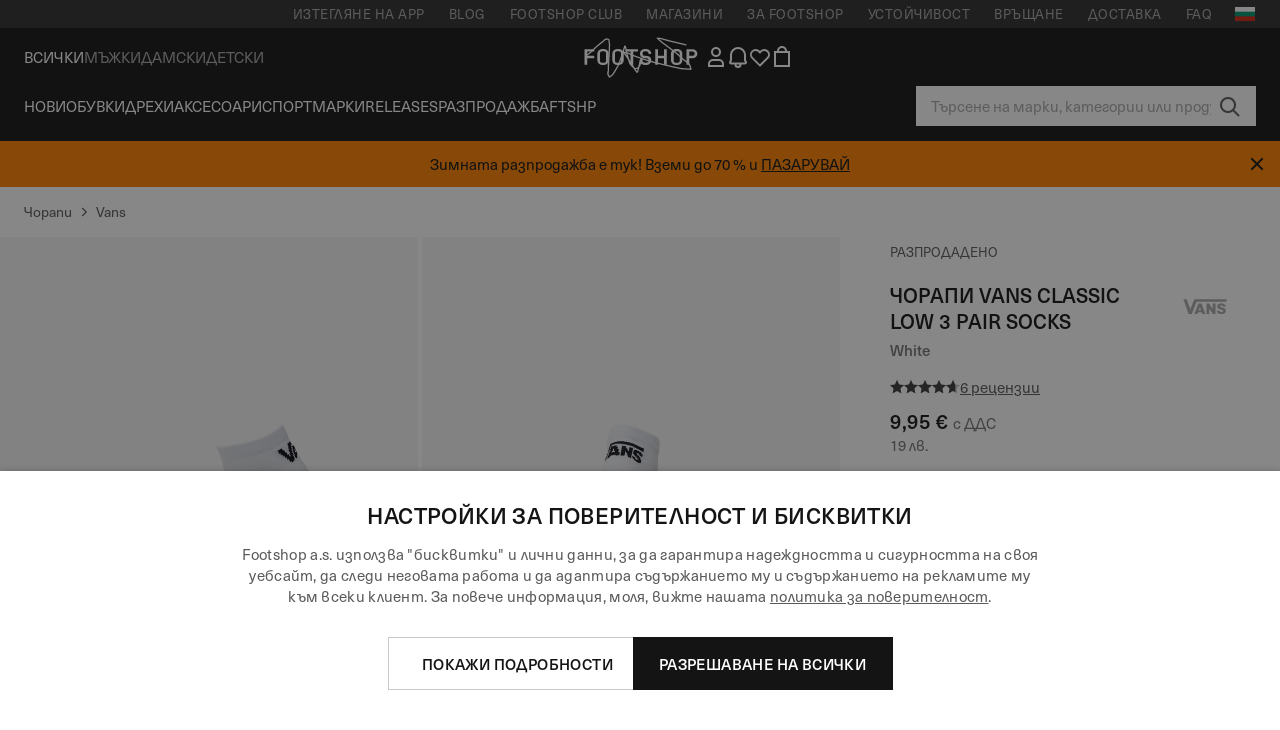

--- FILE ---
content_type: text/html; charset=UTF-8
request_url: https://www.footshop.bg/bg/chorapi/9989-vans-classic-low-3-pair-socks-white.html
body_size: 53885
content:
<!DOCTYPE html>
<html lang="bg">
<head>
                
    
        <script>
            if ('serviceWorker' in navigator) {
                navigator.serviceWorker?.getRegistrations().then((registrations) => {
                    registrations.forEach((reg) => {
                        if (reg.active?.scriptURL?.includes('sw-fs.es6.js')) {
                            reg.unregister().then((success) => {
                                if (success) {
                                    window.location.reload();
                                }
                            });
                        }
                    });
                });
            }
        </script>
    

        
            <meta name="apple-itunes-app" content="app-id=1667088153">
    
        <meta charset="utf-8"/>
    <title>Чорапи Vans Classic Low 3 Pair Socks White (XS0WHT, XS8WHT) | Footshop</title>
    <meta name="viewport" id="fsViewport" content="width=device-width, initial-scale=1, maximum-scale=5"/>
            <meta name="description" content="Vans Classic Low 3 Pair Socks White на отлична цена 9,95 € наличност незабавно само на Footshop.bg/bg/"/>
            <meta name="apple-mobile-web-app-capable" content="yes"/>
                <meta name="robots" content="index,follow"/>
    
    <script>var dataLayer = dataLayer || [];(function () {if (typeof Intl !== 'undefined' && Intl.hasOwnProperty('PluralRules')) {return;}var url = 'https://polyfill.io/v3/polyfill.min.js?features=Intl.~locale.bg';var script = document.createElement('script');script.src = url;script.async = false;script.type = 'text/javascript';document.getElementsByTagName('head')[0].appendChild(script);})();window.dist_webpack_uri = "https://static.ftshp.digital/themes/default-bootstrap/dist/webpack/";</script>

            <link rel="preconnect" href="https://static.ftshp.digital" crossorigin>
<link rel="preconnect" href="https://use.typekit.net" crossorigin>
<link rel="preconnect" href="https://p.typekit.net" crossorigin>
    
        

    
            <style>:root {--font-family-accent: 'neue-haas-unica', -apple-system, BlinkMacSystemFont, "Segoe UI", "Roboto", "Oxygen", "Ubuntu", "Helvetica Neue", Arial, sans-serif;--font-family-base: 'neue-haas-unica', -apple-system, BlinkMacSystemFont, "Segoe UI", "Roboto", "Oxygen", "Ubuntu", "Helvetica Neue", Arial, sans-serif;}</style>
        
        <script>
            (function (d) {
                var config = {kitId: 'ojz6yuj',scriptTimeout: 3000,async: true},h = d.documentElement,t = setTimeout(function () {h.className = h.className.replace(/\bwf-loading\b/g, '') + ' wf-inactive';}, config.scriptTimeout),tk = d.createElement("script"),f = false,s = d.getElementsByTagName("script")[0],a;
                h.className += " wf-loading";tk.src = 'https://use.typekit.net/' + config.kitId + '.js';tk.async = true;
                tk.onload = tk.onreadystatechange = function () {a = this.readyState;if (f || a && a !== 'complete' && a !== 'loaded') {return;}f = true;clearTimeout(t);try {Typekit.load(config);} catch (e) {}};
                s.parentNode.insertBefore(tk, s);
            })(document);
        </script>
    

            <script>(function (w, d) {var fallbackListener = true;w.addEventListener('DOMContentLoaded', bindCritCssFallback);w._fs_critCssLoad = function (link) {link.onload = null;link.rel = 'stylesheet';if (!fallbackListener) {return;}w.removeEventListener('DOMContentLoaded', bindCritCssFallback);fallbackListener = false;};function bindCritCssFallback() {d.querySelectorAll('[rel=preload][as=style][data-critical]').forEach(function (link) {w._fs_critCssLoad(link);});}})(window, document);</script><script type="application/ld+json">{"@context": "https://schema.org","@type": "WebSite","url": "https://www.footshop.bg/bg/","potentialAction": {"@type": "SearchAction","target": "https://www.footshop.bg/bg/search?search_query={search_query}","query-input": "required name=search_query"}}</script>



    
        

    
        

    
        

    
        

    
        

    
        

            <style>.Collapsible_body_3NBIi{transition:max-height .3s;overflow:hidden}.Icon_icon_1eZny{--iconSize:22px;display:block;flex-shrink:0;width:var(--iconSize);height:var(--iconSize)}.Icon_icon_1eZny svg{display:block;width:100%;height:100%;fill:currentColor}.Icon_icon_1eZny.Icon_small_2uT4t{--iconSize:14px}.Icon_icon_1eZny.Icon_medium_1usJe{--iconSize:28px}.Icon_icon_1eZny.Icon_large_rpIsM{--iconSize:50px}.Icon_icon_1eZny.Icon_inline_1wiwj{display:inline-block;vertical-align:bottom}.AccordionItem_wrapper_1PJWg.AccordionItem_default_zIqA3:last-of-type{border-bottom:1px solid #e6e6e6}.AccordionItem_body_1koDg{padding-bottom:20px}.AccordionItem_header_2d3LJ.AccordionItem_default_zIqA3{border-top:1px solid #e6e6e6}.AccordionItem_headerInner_3bNLI{--spacing:12px;display:flex;align-items:center;margin-left:calc(var(--spacing)*-1);margin-right:calc(var(--spacing)*-1);padding:15px var(--spacing);font-family:var(--font-family-accent);text-transform:var(--text-transform)}@media only screen and (min-width:769px){.AccordionItem_headerInner_3bNLI{--spacing:24px}}@media only screen and (min-width:991px){.AccordionItem_headerInner_3bNLI{--spacing:0}}.AccordionItem_headerLabel_3P8-d{flex:1}.AccordionItem_header_2d3LJ.AccordionItem_default_zIqA3 .AccordionItem_headerLabel_3P8-d{margin-right:12px;color:var(--color-typo-accent)}.AccordionItem_header_2d3LJ.AccordionItem_headerLineMiddle_2oLzG .AccordionItem_headerLabel_3P8-d{position:relative;display:flex;align-items:center;font-size:1.375rem;line-height:1.2727}@media only screen and (min-width:991px){.AccordionItem_header_2d3LJ.AccordionItem_headerLineMiddle_2oLzG .AccordionItem_headerLabel_3P8-d{font-size:1.5rem;line-height:1.25}}.AccordionItem_header_2d3LJ.AccordionItem_headerLineMiddle_2oLzG .AccordionItem_headerLabel_3P8-d:after{content:"";height:1px;width:100%;margin:0 30px;background-color:currentColor}.AccordionItem_headerIcon_1N9kb{flex:none;width:22px;height:22px;transition:transform .3s}.AccordionItem_headerIcon_1N9kb.AccordionItem_isExpanded_3rG7W{transform:rotate(180deg)}.AccordionItem_headerIcon_1N9kb svg{fill:currentColor}.Avatar_avatar_oiPSI{padding-top:10px}.Avatar_avatarMediaAlign_YPz5u{align-items:center}.Avatar_avatarImageWrapper_2blMU{display:flex;justify-content:center}.Avatar_avatarImage_3TVLE{width:32px;height:32px;border-radius:50%;object-fit:cover;aspect-ratio:1}.Avatar_username_pEXMr{margin:0;padding:0;font-family:var(--font-family-accent);font-weight:500;white-space:nowrap;overflow:hidden;text-overflow:ellipsis;max-width:200px}.Avatar_username_pEXMr.Avatar_usernameLight_3cPRt{color:#fff}.Avatar_username_pEXMr.Avatar_usernameDark_3jXem{color:var(--color-typo-accent)}.Heading_heading_1dtHt{margin:0;text-transform:var(--text-transform)}.Heading_heading_1dtHt.Heading_inherit_2pzfx{color:inherit}.Heading_heading_1dtHt.Heading_center_2suB5{text-align:center}.Heading_heading_1dtHt.Heading_right_1jsuG{text-align:right}.Heading_heading_1dtHt.Heading_margin_Zz8sK{margin-bottom:15px}.Heading_heading_1dtHt.Heading_marginSmall_3q2Hd{margin-bottom:10px}@media only screen and (min-width:769px){.Heading_withLinkWrapper_3jshm{display:flex;align-items:baseline;justify-content:space-between;gap:15px}}.Heading_withLinkWrapper_3jshm.Heading_margin_Zz8sK{margin-bottom:15px}button.Link_link_2imKr{-webkit-appearance:none;background:none;cursor:pointer;height:auto;padding:0;border:none}.Link_link_2imKr{color:var(--color-typo-accent);text-decoration:underline;font-family:var(--font-family-accent)}.Link_link_2imKr:hover{color:var(--color-typo-accent);text-decoration:none}.Link_link_2imKr.Link_simple_1wBgg{color:var(--color-typo-base);font-family:var(--font-family-base)}.Link_link_2imKr.Link_bold_1H4kf{font-weight:var(--font-weight-accent)}.Link_link_2imKr.Link_small_26ejO{font-size:.875rem;line-height:1.4286}.Link_link_2imKr.Link_uppercase_1pPXw{text-transform:var(--text-transform)}.Link_link_2imKr.Link_light_kK6Dj{color:#fff}.Link_link_2imKr.Link_gray_3vv-u{color:var(--color-typo-minor)}.Link_link_2imKr.Link_noUnderline_1GWwa{text-decoration:none}.Link_link_2imKr.Link_noUnderline_1GWwa:focus,.Link_link_2imKr.Link_noUnderline_1GWwa:hover{text-decoration:underline}.Link_link_2imKr.Link_hasHitArea_QYnZR{padding-top:4px;padding-bottom:4px}.Spinner_wrapper_yB8fX{font-size:0;line-height:0;overflow:hidden;text-align:center;vertical-align:middle}.Spinner_spinner_3opjr{animation:Spinner_rotate_1VLwi .5s linear infinite;vertical-align:middle}@keyframes Spinner_rotate_1VLwi{0%{transform:rotate(0deg)}to{transform:rotate(1turn)}}.Button_button_3Q-lF{--minHeight:50px;--minWidth:240px;--lineHeightPx:22px;-webkit-appearance:none;display:block;background:none;cursor:pointer;height:auto;margin:0;padding:0;border:0;outline:none;display:inline-flex;align-items:center;justify-content:center;min-width:var(--minWidth);min-height:var(--minHeight);padding:calc(var(--minHeight)/2 - var(--lineHeightPx)/2 - var(--border)) 15px;border:var(--border) solid;border-radius:var(--border-radius-base);font-family:var(--font-family-accent);font-size:.9375rem;line-height:1.4667;font-weight:var(--font-weight-accent);text-transform:var(--text-transform);transition:background-color .3s,border-color .3s}@media only screen and (min-width:991px){.Button_button_3Q-lF{--minHeight:40px}}a.Button_button_3Q-lF{text-decoration:none}.Button_button_3Q-lF:disabled{cursor:not-allowed}.Button_button_3Q-lF.Button_hasLeftIcon_TT0np:after,.Button_button_3Q-lF.Button_hasRightIcon_3EWu6:before,.Button_button_3Q-lF.Button_pseudoIcon_3UMXE{content:"";display:block;width:22px;height:22px}.Button_button_3Q-lF.Button_hasLeftIcon_TT0np:after{margin-left:8px}.Button_button_3Q-lF.Button_hasRightIcon_3EWu6:before{margin-right:8px}.Button_button_3Q-lF.Button_spaceBetween_3-uAP{justify-content:space-between}.Button_icon_TdZ70{pointer-events:none}.Button_icon_TdZ70 svg{display:block;width:22px;height:22px;fill:currentColor}.Button_icon_TdZ70.Button_leftIcon_1MabP{margin-right:8px}.Button_icon_TdZ70.Button_rightIcon_1xSXp{margin-left:8px}.Button_customContentWrapper_1A8eE{flex:1}.ButtonBar_buttonBar_E7Ffs{display:flex;gap:10px}.ButtonBar_buttonBar_E7Ffs.ButtonBar_columnCenter_1eI3I,.ButtonBar_buttonBar_E7Ffs.ButtonBar_columnFullWidth_xZDYs{flex-direction:column}.ButtonBar_buttonBar_E7Ffs.ButtonBar_columnFullWidth_xZDYs{width:100%}.ButtonBar_buttonBar_E7Ffs.ButtonBar_columnFullWidth_xZDYs button{min-width:auto}.ButtonBar_buttonBar_E7Ffs.ButtonBar_columnCenter_1eI3I{align-items:center}.ButtonBar_buttonBar_E7Ffs.ButtonBar_rowLeft_eQoMp,.ButtonBar_buttonBar_E7Ffs.ButtonBar_rowRight_dYnFg,.ButtonBar_buttonBar_E7Ffs.ButtonBar_rowSpaceBetween_2aeQt{flex-direction:row}.ButtonBar_buttonBar_E7Ffs.ButtonBar_rowRight_dYnFg{justify-content:flex-end}.ButtonBar_buttonBar_E7Ffs.ButtonBar_rowSpaceBetween_2aeQt{justify-content:space-between}.ButtonBar_buttonBar_E7Ffs.ButtonBar_rowStretch_Snv3z{flex-direction:row}.ButtonBar_buttonBar_E7Ffs.ButtonBar_rowStretch_Snv3z>:first-child{flex:auto}.ButtonBar_buttonBar_E7Ffs.ButtonBar_rowStretch_Snv3z>*+*{margin-left:2px}.ButtonBar_buttonBar_E7Ffs.ButtonBar_reverse_1MTMO.ButtonBar_rowLeft_eQoMp,.ButtonBar_buttonBar_E7Ffs.ButtonBar_reverse_1MTMO.ButtonBar_rowRight_dYnFg,.ButtonBar_buttonBar_E7Ffs.ButtonBar_reverse_1MTMO.ButtonBar_rowSpaceBetween_2aeQt{flex-direction:row-reverse}.ButtonBar_buttonBar_E7Ffs.ButtonBar_reverse_1MTMO.ButtonBar_columnCenter_1eI3I,.ButtonBar_buttonBar_E7Ffs.ButtonBar_reverse_1MTMO.ButtonBar_columnFullWidth_xZDYs{flex-direction:column-reverse}.IconButton_iconButton_1E_1G{--iconBtnSize:46px;-webkit-appearance:none;display:block;background:none;cursor:pointer;height:auto;margin:0;padding:0;border:0;outline:none;display:inline-flex;align-items:center;justify-content:center;width:var(--iconBtnSize);height:var(--iconBtnSize);border-radius:50%;color:inherit;transition-duration:.3s;transition-property:background-color,color}.ControlButton_control_1Dkdq{--minHeight:0;--minWidth:0;--border:1px;--vertical-padding:15px;--horizontal-padding:10px;padding:var(--vertical-padding) var(--horizontal-padding);border-color:#c8c8c8;background-color:#fff;font-family:var(--font-family-base);text-transform:none;font-weight:400;color:var(--color-typo-base)}.ControlButton_control_1Dkdq.ControlButton_large_1_j4o{--vertical-padding:15px;--horizontal-padding:15px}.ControlButton_control_1Dkdq.ControlButton_base_1uzSY{--vertical-padding:10px;min-width:44px}.ControlButton_control_1Dkdq.ControlButton_small_1AIno{--vertical-padding:5px;--horizontal-padding:10px;font-size:.8125rem;line-height:1.5385}.ControlButton_control_1Dkdq:focus,.ControlButton_control_1Dkdq:hover{border-color:#141414;color:var(--color-typo-accent)}.ControlButton_control_1Dkdq.ControlButton_selected_1Dx_V{position:relative;color:var(--color-typo-accent);font-weight:var(--font-weight-accent)}.ControlButton_control_1Dkdq.ControlButton_selected_1Dx_V:after{content:"";position:absolute;inset:calc(var(--border)*-1);border:2px solid var(--color-typo-accent);pointer-events:none}.ControlButton_control_1Dkdq.ControlButton_cta_1DsIF{background-color:var(--color-typo-accent);border-color:var(--color-typo-accent);color:#fff}.ControlButton_control_1Dkdq.ControlButton_cta_1DsIF:focus,.ControlButton_control_1Dkdq.ControlButton_cta_1DsIF:hover{background-color:var(--color-typo-base)}.Dropdown_dropdown_1ANMw{margin:0 auto 15px;max-width:320px;position:relative;text-align:left;z-index:1}.Dropdown_dropdown_1ANMw.Dropdown_fullWidth_1OfGF{max-width:none;width:100%}.Dropdown_dropdown_1ANMw .Dropdown_activeItem_1ZBub{background-color:#fff;display:block;line-height:42px;margin-bottom:0;padding:0 30px 0 15px;position:relative;cursor:pointer;font-size:16px;border-radius:var(--border-radius-base)}.Dropdown_dropdown_1ANMw .Dropdown_activeItem_1ZBub .Dropdown_arrowDown_2l9BW{position:absolute;right:10px;top:50%;transform:translateY(-50%) rotate(0deg);transition:all .5s;fill:#141414}.Dropdown_content_2WUT0.Dropdown_outlined_rwYtW .Dropdown_activeItem_1ZBub,.Dropdown_content_2WUT0.Dropdown_outlined_rwYtW .Dropdown_dropdownContent_mrld7{border:1px solid #c8c8c8;transition:border-color .3s}.Dropdown_content_2WUT0.Dropdown_outlined_rwYtW .Dropdown_activeItem_1ZBub{line-height:50px;overflow:hidden;text-overflow:ellipsis;white-space:nowrap}.Dropdown_content_2WUT0.Dropdown_outlined_rwYtW .Dropdown_activeItem_1ZBub .Dropdown_arrowDown_2l9BW{fill:var(--color-typo-accent)}@media only screen and (min-width:991px){.Dropdown_content_2WUT0.Dropdown_outlined_rwYtW .Dropdown_activeItem_1ZBub,.Dropdown_content_2WUT0.Dropdown_outlined_rwYtW .Dropdown_item_3p7pi{line-height:40px}}.Checkbox_checkbox_aOsMM label{display:flex;cursor:pointer}.Checkbox_checkbox_aOsMM input{display:none}.Checkbox_tick_3rzHE{flex:none;display:flex;align-items:center;justify-content:center;width:20px;height:20px;margin:1px;border:1px solid #c8c8c8;transition:background-color .3s,border .3s}input:checked+.Checkbox_tick_3rzHE,label:hover .Checkbox_tick_3rzHE{border-color:var(--color-typo-accent)}input:checked+.Checkbox_tick_3rzHE{background-color:var(--color-typo-accent)}input:disabled+.Checkbox_tick_3rzHE{background-color:#f2f2f2;border-color:#e6e6e6}.Checkbox_tick_3rzHE.Checkbox_radio_3Qaxa{border-radius:50%}input:checked+.Checkbox_tick_3rzHE.Checkbox_radio_3Qaxa{background-color:#fff;border-width:7px}.Checkbox_tick_3rzHE.Checkbox_error_17vNJ{border-color:#e00600}input:checked+.Checkbox_tick_3rzHE .Checkbox_icon_1D0N8{display:block;width:12px;height:6px;margin-top:-3px;border-left:2px solid #fff;border-bottom:2px solid #fff;border-right-color:#fff;border-top-color:#fff;transform:rotate(-45deg)}.Checkbox_label_25oCH{flex:1;margin-left:10px;line-height:22px;color:var(--color-typo-base)}.Background_wrapper_2ddIy{animation-duration:1.5s;animation-fill-mode:forwards;animation-iteration-count:infinite;animation-name:Background_placeholderShimmer_3wPa7;animation-timing-function:linear;background:#f8f8f8;background-image:linear-gradient(90deg,#f8f8f8 0,#edeef1 20%,#f8f8f8 40%,#f8f8f8);background-repeat:no-repeat;background-size:800px 100%;bottom:0;left:0;position:absolute;right:0;top:0}.Background_wrapper_2ddIy.Background_dark_1RNei{background-color:#141414;background-image:linear-gradient(90deg,#141414 0,#141414 20%,#141414 40%,#141414)}@keyframes Background_placeholderShimmer_3wPa7{0%{background-position:-1000px 0}to{background-position:1000px 0}}.Line_wrapper_2lYI6{position:relative}.Line_wrapper_2lYI6+.Line_wrapper_2lYI6{margin-top:5px}@media only screen and (min-width:769px){.Line_wrapper_2lYI6+.Line_wrapper_2lYI6{margin-top:10px}}.TallCard_anchor_3c_dP{display:block;text-decoration:none}.TallCard_anchor_3c_dP:hover{text-decoration:underline}.TallCard_anchor_3c_dP:hover.TallCard_light_1eAAe{color:#fff}.TallCard_anchor_3c_dP:hover.TallCard_dark_2P4As{color:#000}.TallCard_image_1yHkh{display:block;width:100%;object-fit:cover;aspect-ratio:3/4;border-radius:var(--border-radius-base)}.HorizontalList_wrapper_35ZDh{position:relative;width:100%;overflow:hidden}.HorizontalList_wrapper_35ZDh.HorizontalList_gradient_1niv1:after,.HorizontalList_wrapper_35ZDh.HorizontalList_gradient_1niv1:before{content:"";position:absolute;top:0;z-index:1;width:100px;height:100%;opacity:0;pointer-events:none}.HorizontalList_wrapper_35ZDh.HorizontalList_gradient_1niv1:before{left:0;background-image:linear-gradient(270deg,transparent,var(--gradient-color,#fff))}.HorizontalList_wrapper_35ZDh.HorizontalList_gradient_1niv1:after{right:0;background-image:linear-gradient(90deg,transparent,var(--gradient-color,#fff))}.HorizontalList_wrapper_35ZDh.HorizontalList_isLeftGradientVisible_2zox9:before,.HorizontalList_wrapper_35ZDh.HorizontalList_isRightGradientVisible_29E-H:after{opacity:1}.HorizontalList_grid_2OjuH{display:grid;grid-auto-flow:column;grid-auto-columns:var(--itemWidth);width:100%;padding-left:12px;padding-right:12px;pointer-events:all;overflow-x:auto;-ms-overflow-style:none;scrollbar-width:none}@media only screen and (min-width:769px){.HorizontalList_grid_2OjuH{padding-left:24px;padding-right:24px}}@media only screen and (min-width:1701px){.HorizontalList_grid_2OjuH:not(.HorizontalList_sideSpaceForce_16BuC){padding-left:0;padding-right:0}}.HorizontalList_grid_2OjuH::-webkit-scrollbar{display:none}.HorizontalList_grid_2OjuH.HorizontalList_oneInView_1Bl96{--itemWidth:62%}@media only screen and (min-width:561px){.HorizontalList_grid_2OjuH.HorizontalList_oneInView_1Bl96{--itemWidth:65%}}.HorizontalList_grid_2OjuH.HorizontalList_twoInView_FNTEJ{--itemWidth:45%}@media only screen and (min-width:561px){.HorizontalList_grid_2OjuH.HorizontalList_twoInView_FNTEJ{--itemWidth:47.5%}}.HorizontalList_grid_2OjuH.HorizontalList_threeInView_2GyHt{--itemWidth:28%}.HorizontalList_grid_2OjuH.HorizontalList_fourInView_3FMrD{--itemWidth:22%}.HorizontalList_grid_2OjuH.HorizontalList_fiveInView_2Waah{--itemWidth:18%}.HorizontalList_grid_2OjuH.HorizontalList_eightInView_2HRMQ{--itemWidth:11%}.HorizontalList_grid_2OjuH.HorizontalList_auto_1Ednj{--itemWidth:max-content;scrollbar-width:none}.HorizontalList_grid_2OjuH.HorizontalList_auto_1Ednj::-webkit-scrollbar{display:none}.HorizontalList_grid_2OjuH.HorizontalList_withoutGap_2q6Nv{gap:10px}.HorizontalList_grid_2OjuH.HorizontalList_withoutLeftSideSpace_2eSFh{padding-left:0}.HorizontalList_arrow_mu2K6{position:absolute;top:50%;z-index:2;padding:5px;border-radius:var(--border-radius-base);border:1px solid var(--color-typo-base);background-color:#fff;color:var(--color-typo-base);transform:translateY(-50%);transition:color .3s,border-color .3s}.HorizontalList_arrow_mu2K6.HorizontalList_prev_3kB28{left:12px}@media only screen and (min-width:561px){.HorizontalList_arrow_mu2K6.HorizontalList_prev_3kB28{left:24px}}@media only screen and (min-width:1701px){.HorizontalList_arrow_mu2K6.HorizontalList_prev_3kB28{left:0}}.HorizontalList_arrow_mu2K6.HorizontalList_next_nwzEY{right:12px}@media only screen and (min-width:561px){.HorizontalList_arrow_mu2K6.HorizontalList_next_nwzEY{right:24px}}@media only screen and (min-width:1701px){.HorizontalList_arrow_mu2K6.HorizontalList_next_nwzEY{right:0}}.HorizontalList_arrow_mu2K6:hover{border-color:var(--color-typo-accent);color:var(--color-typo-accent)}.BaseContainer_wrapper_a2vvb{padding-left:12px;padding-right:12px}@media only screen and (min-width:769px){.BaseContainer_wrapper_a2vvb{padding-left:24px;padding-right:24px}}@media only screen and (min-width:1701px){.BaseContainer_wrapper_a2vvb{padding-left:0;padding-right:0}}.Box_wrapper_1IRhW{position:relative}.Box_container_2x5Rx,.Box_content_CAuvl,.Box_image_3ImFu{position:absolute;top:0;bottom:0;left:0;right:0;overflow:hidden}.Box_image_3ImFu{width:100%;height:100%;object-fit:cover;background-color:#f8f8f8}.FullSizeContainer_wrapper_YAFac{width:100%;height:100%;left:0;position:absolute;top:0}.PageContainer_fullWrapper_1mC_U{display:flow-root;width:100%;background-color:var(--backgroundColor)}.PageContainer_wrapper_Isqhi{max-width:1700px;margin-left:auto;margin-right:auto}.Section_wrapper_1PAlW{margin-top:40px;margin-bottom:40px}@media only screen and (min-width:769px){.Section_wrapper_1PAlW{margin-top:60px;margin-bottom:60px}}@media only screen and (min-width:769px){.Section_wrapper_1PAlW.Section_large_dfJjE{margin-top:80px;margin-bottom:80px}}.Section_wrapper_1PAlW.Section_wide_2UCa-{width:100%}.Section_wrapper_1PAlW.Section_disableSpacingTop_3FsL6{margin-top:0}.StripeContainer_wrapper_3QIBY>*{display:block}.StripeContainer_wrapper_3QIBY>*+*{margin-top:10px}@media only screen and (min-width:769px){.StripeContainer_wrapper_3QIBY{display:flex;flex-flow:row nowrap;justify-content:space-between;gap:15px}.StripeContainer_wrapper_3QIBY>*{flex:.5}.StripeContainer_wrapper_3QIBY>*+*{margin-top:0}}.TextContainer_wrapper_1LGnR{max-width:100ch}.BoxRatio_wrapper_1HVuG{position:relative;padding-top:100%}@media only screen and (min-width:769px){.BoxRatio_wrapper_1HVuG{padding-top:75%}}.BoxSquare_wrapper_3KWQm{position:relative;padding-top:100%}.Product_info_2BgOv{padding:10px 0}.ProductCarousel_item_1ww_8{padding:8px}.ProductCarousel_wrapper_2PAka{margin:auto;max-width:1320px}.ProductList_item_21-w4{display:inline-block;min-width:155px;padding:4px;white-space:normal;width:48%}.ProductList_bulky_20FnV .ProductList_item_21-w4{min-width:275px;width:80%}.ProductList_swipeMix_h_ISA .ProductList_item_21-w4{min-width:79%}.ProductList_medium_1_MZO .ProductList_item_21-w4{min-width:auto;width:33.33%}@media only screen and (min-width:769px){.ProductList_item_21-w4{width:25%}.ProductList_bulky_20FnV .ProductList_item_21-w4{width:40%}.ProductList_medium_1_MZO .ProductList_item_21-w4{width:33.33%}.ProductList_swipeMix_h_ISA .ProductList_item_21-w4{padding:8px;min-width:0;width:100%}}.ProductList_wrapper_3iPwh{margin:auto;max-width:1320px;padding:0 15px;overflow-x:auto;overflow-y:hidden;white-space:nowrap;-webkit-overflow-scrolling:touch}.ProductList_swipeMix_h_ISA{display:flex;flex:1;padding:0;max-width:none}.FilterBar_mobileFilters_2J4Ei{padding:24px 0 20px}.FilterBar_mobileFilters_2J4Ei:after{clear:both;content:"";display:table}.FilterBar_mobileFilters_2J4Ei .FilterBar_buttonPlaceholder_x4F1P{height:50px;width:100%}.FilterBar_mobileFilters_2J4Ei .FilterBar_button_82R9M{background-color:#fff;color:var(--color-typo-accent);border:2px solid var(--color-typo-accent);display:block;padding:12px 60px 12px 15px;position:relative;text-transform:uppercase;z-index:1;font-family:var(--font-family-accent)}.FilterBar_mobileFilters_2J4Ei .FilterBar_button_82R9M .FilterBar_count_JxDqb{background-color:var(--color-typo-accent);color:#fff;display:inline-block;position:absolute;right:40px;text-align:center;top:50%;transform:translateY(-50%);width:22px}.FilterBar_mobileFilters_2J4Ei .FilterBar_button_82R9M svg{position:absolute;right:10px;top:13px;width:24px;height:24px;fill:var(--color-typo-accent)}.FilterBar_mobileFilters_2J4Ei .FilterBar_button_82R9M.FilterBar_pinned_2KPgS{position:fixed;top:45px;left:0;right:0;z-index:4;animation:FilterBar_fadeIn_1nBrx .3s}.FilterBar_mobileFilters_2J4Ei .FilterBar_sorting_3khWI{margin:10px 0 0;max-width:none}@media only screen and (min-width:769px){.FilterBar_mobileFilters_2J4Ei{padding:30px 8px 22px}.FilterBar_mobileFilters_2J4Ei .FilterBar_sorting_3khWI{margin-top:0;margin-left:15px}}.FilterBar_pinnedButton_3b7C4{position:fixed;top:50px;left:0;right:0;z-index:4;background-color:#fff;animation:FilterBar_fadeIn_1nBrx .3s}.FilterBar_buttonInner_1Dl-I{display:flex;align-items:center}.FilterBar_productsCount_pl6Dl{font-family:var(--font-family-base);font-weight:400;color:#aaa;padding-left:10px}.FilterBar_filtersCount_MsAYe{flex:none;display:block;min-width:22px;margin-left:auto;background-color:#fff;color:var(--color-typo-accent);margin-right:10px}.FilterBar_pinnedButton_3b7C4 .FilterBar_filtersCount_MsAYe{background-color:var(--color-typo-accent);color:#fff}.ChatWithUs_wrapper_2DWFG{position:fixed;bottom:18px;right:18px;z-index:1080}.ChatWithUs_button_2QI2w{display:flex;align-items:center;justify-content:center;width:60px;height:60px;border:0;border-radius:50%;background-color:var(--color-chatbot-bg);cursor:pointer}@media only screen and (min-width:769px){.ChatWithUs_button_2QI2w{z-index:18}}.h0,.h1,.h2,.h3,.h4,.h5,.h6,h1,h2,h3,h4,h5,h6{font-family:var(--font-family-accent);font-weight:var(--font-weight-accent);color:var(--color-typo-accent)}.h0{font-size:2rem;line-height:1.25}@media only screen and (min-width:991px){.h0{font-size:2.625rem;line-height:1.1905}}.h1,h1{font-size:1.75rem;line-height:1.2143}@media only screen and (min-width:991px){.h1,h1{font-size:2rem;line-height:1.25}}.h2,h2{font-size:1.375rem;line-height:1.2727}@media only screen and (min-width:991px){.h2,h2{font-size:1.5rem;line-height:1.25}}.h3,h3{font-size:1.25rem;line-height:1.3}.h4,h4{font-size:1.125rem;line-height:1.3333}.h5,.h6,h5,h6{font-size:.9375rem;line-height:1.4667}a{color:var(--color-typo-base);text-decoration:underline;transition:color .3s}a:hover{text-decoration:none}p{margin-bottom:15px}b,strong{font-weight:var(--font-weight-accent)}.fs-p-r{position:relative}.fs-mt-xsmall{margin-top:5px}.fs-mt-small{margin-top:10px}.fs-mt-base{margin-top:15px}.fs-mt-large{margin-top:30px}.fs-mb-base{margin-bottom:15px}.fs-mb-large{margin-bottom:30px}.fs-ta-center{text-align:center}._vihi{position:absolute;top:-9999px;left:-9999px;bottom:auto;right:auto;height:0;width:0;visibility:hidden}body,html{min-height:100%}body{margin:0;padding-top:45px;background-color:var(--color-layout-bg);font-family:var(--font-family-base);font-size:.9375rem;line-height:1.4667;color:var(--color-typo-base);overflow-x:hidden}body *{box-sizing:border-box}@media only screen and (min-width:991px){body,body[class]{padding-top:0}}body.lang_el *{text-transform:none!important}img{max-width:100%}.grecaptcha-badge{visibility:hidden}.is-ios *{cursor:pointer}.wrapper,.wrapper--bigger{clear:both;display:block;margin:0 auto;max-width:950px;padding-left:15px;padding-right:15px}.wrapper--bigger:after,.wrapper:after{clear:both;content:"";display:table}@media only screen and (min-width:769px){.wrapper,.wrapper--bigger{padding-left:0;padding-right:0}}.wrapper--bigger{max-width:1320px}button,input,select,textarea{background:#fff;border:none;color:var(--color-typo-base);font-family:var(--font-family-base);font-size:.9375rem;line-height:1.4667;outline:none;padding:5px 1em;transition:border-color .3s,box-shadow .3s;-webkit-appearance:none}button{cursor:pointer}input[disabled]{color:#d0d0d0;cursor:default}input,select{height:32px}table{border-collapse:collapse;display:block;height:100%;overflow-x:auto;width:100%}table td,table th{padding:10px}table.bordered td,table.bordered th{border:1px solid #aaa}table.dark .price{font-size:1em;font-weight:400}table.dark thead th{background-color:#5a5a5a;color:#fff;font-size:14px;padding:15px 10px;text-transform:uppercase}table.dark tbody td{background-color:#f2f2f2;padding:20px 5px}table.gray tfoot td{background-color:initial}table.gray tfoot tr{border-color:transparent}table.gray thead th{color:#aaa;font-size:14px;padding-bottom:10px;text-transform:uppercase}table.gray td{background-color:#f2f2f2}table.ordered-products .price,table.ordered-products tfoot{text-align:right!important}table.thin td{padding:5px}table.vertical-slim td{padding:1px 7px}@media only screen and (min-width:769px){table{display:table}table.dark td{border:none!important}table.gray tr{border-bottom:10px solid #fff}}table .responsive-table{width:100%;overflow-x:auto;margin-bottom:2em}table .responsive-table table{margin-bottom:0}.appear100-enter{max-height:0}.appear100-enter-active{max-height:100px;transition:all .7s linear}.appear100-exit{max-height:100px}.appear100-exit-active{max-height:0;transition:all .7s cubic-bezier(0,0,0,1)}.fade-enter{opacity:.01}.fade-enter-active{opacity:1;transition:.5s}.fade-exit{opacity:1}.fade-exit-active{opacity:.01;transition:.5s}.fastFade-enter{opacity:.01}.fastFade-enter-active{opacity:1;transition:.15s}.fastFade-exit{opacity:1}.fastFade-exit-active{opacity:.01;transition:.15s}.mediumFade-enter{opacity:.01}.mediumFade-enter-active{opacity:1;transition:.3s}.mediumFade-exit{opacity:1}.mediumFade-exit-active{opacity:.01;transition:.3s}.slideLeft-enter{transform:translateX(-100%)}.slideLeft-enter-active{transform:translateX(0);transition:.3s}.slideLeft-exit{transform:translateX(0)}.slideLeft-exit-active{transform:translateX(-100%);transition:.3s}.slideRight-enter{transform:translateX(100%)}.slideRight-enter-active{transform:translateX(0);transition:.3s}.slideRight-exit{transform:translateX(0)}.slideRight-exit-active{transform:translateX(100%);transition:.3s}.slideDown{will-change:transform}.slideDown-enter{transform:translateY(100%)}.slideDown-enter-active{transform:translateY(0);transition:.3s ease-out}.slideDown-exit{transform:translateY(0)}.slideDown-exit-active{transform:translateY(100%);transition:.3s ease-out}.Root_wrapper_3d4VU{padding-top:59px}@media only screen and (min-width:991px){.Root_wrapper_3d4VU{padding-top:0}}.FtshpLogo_logo_4u055{position:relative;display:inline-block;height:50px;overflow:hidden;color:currentColor}.FtshpLogo_logo_4u055 svg{fill:currentColor;padding:0;width:130px;height:50px;vertical-align:top}@media only screen and (max-width:390px){.FtshpLogo_logo_4u055 svg{width:100px}}@media only screen and (max-width:359px){.FtshpLogo_logo_4u055 svg{width:60px}}.FtshpLogo_logo_4u055 svg+svg{position:absolute;top:0;left:0}.QnsLogo_logo_2P5W2{display:flex;align-items:center;justify-content:center;height:50px;color:#0e5542}.QnsLogo_logo_2P5W2 svg{display:block;width:auto;height:24px;fill:currentColor}.CartIcon_cartIcon_2sCfU{position:relative;background:none;padding:0;margin:0;-webkit-appearance:none}.CartIcon_cartIcon_2sCfU svg{fill:currentColor}.UserIcon_userIcon_2Gddg{position:relative}.UserIcon_userIcon_2Gddg>a,.UserIcon_userIcon_2Gddg>button{color:currentColor}.UserIcon_userIcon_2Gddg svg{display:block;fill:currentColor;transition:fill .3s}.UserIcon_iconButton_jdGd4{-webkit-appearance:none;display:block;background:none;cursor:pointer;height:auto;margin:0;padding:0;border:0;outline:none}.UserIcon_userMenu_1Rrn7{position:absolute;top:100%;right:-162px;z-index:1;padding-top:18px;opacity:0;transform:scale(0);transform-origin:calc(100% - 162px) 10px}.UserIcon_userIcon_2Gddg:focus-within .UserIcon_userMenu_1Rrn7,.UserIcon_userIcon_2Gddg:hover .UserIcon_userMenu_1Rrn7{opacity:1;transform:scale(1)}.TopMenu_topLinks_3zLeY{list-style:none;margin:0;padding:0}.TopMenu_topLinks_3zLeY>li{display:inline-block;padding:0;position:relative}.TopMenu_topLinks_3zLeY>li>a,.TopMenu_topLinks_3zLeY>li>span{display:inline-block;padding:4px 12px;font-family:var(--font-family-accent);font-size:.8125rem;line-height:1.5385;text-decoration:none;letter-spacing:.5px;text-transform:var(--text-transform);color:var(--color-header-topbar-text)}.TopMenu_topLinks_3zLeY>li>a:hover{text-decoration:underline}.TopMenu_topLinks_3zLeY>li ul{display:none}.TopMenu_topLinks_3zLeY>li:hover ul{background:#fff;border:1px solid #c8c8c8;display:block;position:absolute;top:100%;left:-5px;z-index:2;margin:0;padding:0;width:250px}.TopMenu_topLinks_3zLeY>li:hover ul li{padding:0;display:block}.TopMenu_topLinks_3zLeY>li:hover ul li a{display:block;padding:9px 14px;white-space:nowrap;width:100%;text-decoration:none;color:var(--color-typo-base)}.TopMenu_topLinks_3zLeY>li:hover ul li a:hover{background-color:#f2f2f2}.CustomerListsIcon_wishIcon_qLX0a{position:relative;display:block;background:none;padding:0;margin:0;-webkit-appearance:none;cursor:pointer}.CustomerListsIcon_wishIcon_qLX0a svg{fill:currentColor}.NotificationsIcon_notificationsIcon_14Rrw{position:relative;background:none;padding:0;margin:0;-webkit-appearance:none;cursor:pointer;height:auto}.NotificationsIcon_notificationsIcon_14Rrw svg{fill:currentColor}.NotificationsArea_wrapper_3PviC{-webkit-overflow-scrolling:touch;background-color:#fff;overflow:hidden;position:fixed;width:100vw;height:100vh;bottom:0;left:0;top:0;z-index:1500}@media only screen and (min-width:769px){.NotificationsArea_wrapper_3PviC{position:absolute;top:100%;right:0;left:auto;bottom:auto;width:370px;height:auto;border:1px solid #c8c8c8}}.MainItem_mainItem_14OoY>a{position:relative;display:block;padding-top:9px;padding-bottom:9px;font-family:var(--font-family-accent);text-transform:var(--text-transform);text-decoration:none;color:currentColor}.MainItem_mainItem_14OoY.MainItem_open_1FxN4,.MainItem_mainItem_14OoY:hover{color:var(--color-header-accent)}.MainItem_mainItem_14OoY.MainItem_open_1FxN4>a:after,.MainItem_mainItem_14OoY:hover>a:after{content:"";position:absolute;inset:auto 0 5px 0;height:2px;background-color:var(--color-header-underline)}.MainItem_child_2v48z{position:absolute;top:100%;left:0;right:0;display:none;border-bottom:1px solid #e6e6e6;background:#fff}.MainItem_open_1FxN4 .MainItem_child_2v48z{display:block}.MainItem_childInner_12fhL{display:flex;justify-content:flex-start;padding:15px 0}.SearchIcon_icon_IyGIr{position:relative;background:none;padding:0;margin:0;cursor:pointer;height:auto;outline:revert}.SearchIcon_icon_IyGIr svg{fill:currentColor}.SuggestionsInput_close_21T9G{cursor:pointer;padding:10px 0 10px 5px;position:absolute;right:48px;top:0;height:40px}.SuggestionsInput_close_21T9G svg{width:22px;height:22px;border-right:1px solid #e6e6e6;box-sizing:initial;fill:currentColor;padding-right:3px}.SuggestionsInput_container_282EN{position:relative;padding-left:0;padding-right:45px;background:#fff;border:var(--border-base);border-radius:var(--border-radius-base);color:var(--color-typo-base)}.SuggestionsInput_container_282EN.SuggestionsInput_focused_1uPNA{padding-right:85px}.SuggestionsInput_input_2-pWv{background:#fff;border:none;border-radius:var(--border-radius-base);color:var(--color-typo-base);font-size:.9375rem;line-height:1.4667;height:40px;margin:0;padding:9px 0 9px 15px;width:100%}.SuggestionsInput_input_2-pWv::-webkit-input-placeholder{color:#aaa}.SuggestionsInput_input_2-pWv:-moz-placeholder,.SuggestionsInput_input_2-pWv::-moz-placeholder{color:#aaa}.SuggestionsInput_input_2-pWv:-ms-input-placeholder{color:#aaa}.DesktopSearch_close_35dTw{position:absolute;top:10px;right:10px;display:inline-block;background-color:initial}.DesktopSearch_close_35dTw svg{fill:#aaa;width:25px;height:25px}.DesktopSearch_container_3tN4k{display:block;opacity:1;transition:opacity .3s}.DesktopSearch_container_3tN4k.DesktopSearch_isHidden_kNe2X{opacity:0;pointer-events:none}.DesktopSearch_container_3tN4k.DesktopSearch_isInvisible_2ehuJ{display:none}@media(max-width:1200px){.DesktopSearch_container_3tN4k.DesktopSearch_hideUntilUltranavSearchBreakpoint_2A2gz{display:none}}.DesktopSearch_iconContainer_261ad{background:none;position:absolute;right:0;top:0;padding:10px 15px 10px 10px;height:40px}.DesktopSearch_iconContainer_261ad svg{width:22px;height:22px;fill:var(--color-typo-base)}.DesktopSearch_results_2y82W{display:flex;flex-direction:column;left:0;position:absolute;top:100%;right:0;height:calc(100vh - 135px)}.DesktopSearch_resultsInner_1syxA{background-color:#fff;border-radius:var(--border-radius-base);box-shadow:0 6px 6px rgba(0,0,0,.1);border:1px solid #e6e6e6}.DesktopSearch_wrapper_H5SZ8{position:relative}.Ultranav_shadeSearch_OCw_V{z-index:1180!important}.Ultranav_shadeTopBar_3GmjJ{z-index:1220!important}.Ultranav_shadeCart_34v2Q{z-index:1300!important}.Ultranav_wrapper_LbsCX{color:var(--color-header-text)}.Ultranav_mainBar_2czAC{position:relative;z-index:1200}.Ultranav_topBar_1pwvG{position:relative;z-index:1240}.Ultranav_top_26znE{position:relative;display:flex;justify-content:flex-end}.Ultranav_top_26znE .Ultranav_shopSwitcher_1xulC{margin-left:10px}.Ultranav_top_26znE .Ultranav_shopSwitcher_1xulC button{width:22px;height:100%}.Ultranav_main_2USx_{position:relative;display:flex;justify-content:space-between;align-items:center;padding-top:4px;padding-bottom:4px}.Ultranav_main_2USx_ .Ultranav_genders_3ZDDX,.Ultranav_main_2USx_ .Ultranav_icons_3cRah{flex:1}.Ultranav_main_2USx_ .Ultranav_genders_3ZDDX ul{display:flex;align-items:center;gap:20px;list-style:none;margin:0;padding:0}.Ultranav_main_2USx_ .Ultranav_genders_3ZDDX ul li>a{position:relative;display:block;padding-top:9px;padding-bottom:9px;font-family:var(--font-family-accent);font-size:.9375rem;line-height:1.4667;color:var(--color-header-accent);text-transform:var(--text-transform);text-decoration:none}.Ultranav_main_2USx_ .Ultranav_genders_3ZDDX ul li>a:not(.Ultranav_active_2T7Re){color:var(--color-header-topbar-text)}.Ultranav_main_2USx_ .Ultranav_genders_3ZDDX ul li>a:not(.Ultranav_active_2T7Re):hover{color:var(--color-header-accent)}.Ultranav_main_2USx_ .Ultranav_genders_3ZDDX ul li>a.Ultranav_active_2T7Re:after{content:"";position:absolute;inset:auto 0 5px 0;height:2px;background-color:var(--color-header-underline)}.Ultranav_main_2USx_ .Ultranav_icons_3cRah{display:flex;align-items:center;justify-content:end;gap:20px}.Ultranav_main_2USx_ .Ultranav_icons_3cRah>*{color:currentColor}.Ultranav_navigation_2zqmZ{display:flex;justify-content:space-between;gap:20px;margin-bottom:15px}.Ultranav_navigation_2zqmZ .Ultranav_mainItems_19ZSO{display:flex;align-items:center;gap:20px;margin:0;padding:0;list-style:none}.Ultranav_navigation_2zqmZ .Ultranav_search_2cSG3{flex:1;max-width:340px}.Ultranav_navigation_2zqmZ.Ultranav_searchOpened_3pFd5 .Ultranav_mainItems_19ZSO{display:none}.Ultranav_navigation_2zqmZ.Ultranav_searchOpened_3pFd5 .Ultranav_search_2cSG3{width:100%;max-width:none}.Ultranav_navigation_2zqmZ.Ultranav_searchOpened_3pFd5 .Ultranav_search_2cSG3>form{max-width:700px;margin:0 auto}.MobileMainItem_main_1TKRc{position:relative;background-color:#fff}.MobileMainItem_main_1TKRc>a{align-items:center;border-top:1px solid #e6e6e6;color:var(--color-typo-accent);display:flex;justify-content:space-between;font-size:.9375rem;line-height:1.4667;font-family:var(--font-family-accent);padding:14px 0;margin:0 12px;cursor:pointer;text-transform:var(--text-transform)}.MobileMainItem_main_1TKRc>a svg{fill:var(--color-typo-base)}.MobileMainItem_main_1TKRc:first-child>a{padding-top:14px;border-top:0}.MobileMainItem_main_1TKRc.highlighted a{color:var(--color-error)}.mainAccent{background-color:#f8f8f8}.MobileTabMenu_container_2LlWk{clear:both;height:100%;transition:transform .3s ease-out;width:200%}.MobileTabMenu_container_2LlWk.MobileTabMenu_menuItemActive_3NN5G{transform:translateX(-100vw)}@media only screen and (min-width:769px){.MobileTabMenu_container_2LlWk.MobileTabMenu_menuItemActive_3NN5G{transform:translateX(-60vw)}}.MobileTabMenu_containerItem_1qIp-{display:inline-block;height:100%;padding-top:50px;position:relative;vertical-align:top;width:50%}.MobileTabMenu_containerItem_1qIp-.MobileTabMenu_containerItemMain_1C3dX{padding-top:105px}.MobileTabMenu_scroll_1TPMY{height:100%;overflow:auto;padding-bottom:80px;-webkit-overflow-scrolling:touch}.MobileTabMenu_scroll_1TPMY.MobileTabMenu_firstLayer_7RzZz{background-color:#f8f8f8}.MobileTabMenu_header_1FOqF{background-color:#f8f8f8;border-bottom:1px solid #e6e6e6;left:0;position:absolute;right:0;top:0;z-index:1}.MobileTabMenu_header_1FOqF .MobileTabMenu_top_2-5Nw{display:flex;flex-flow:row nowrap;justify-content:space-between;padding:14px 12px}.MobileTabMenu_header_1FOqF .MobileTabMenu_closeButtonSecondary_3o4PE{position:absolute;height:auto;top:14px;right:12px;padding:0;background-color:initial}.MobileTabMenu_header_1FOqF .MobileTabMenu_closeButtonSecondary_3o4PE svg{fill:var(--color-typo-accent);top:auto;left:auto}.MobileTabMenu_title_3_8Va{padding:14px 0;font-family:var(--font-family-accent);font-size:1.125rem;line-height:1.3333;text-align:center;color:var(--color-typo-accent);text-transform:var(--text-transform)}.MobileTabMenu_title_3_8Va .MobileTabMenu_arrowBack_3EjCm{background:none;padding:0;position:absolute;top:14px;left:12px;fill:var(--color-typo-accent);height:auto;vertical-align:middle}.MobileTabMenu_title_3_8Va .MobileTabMenu_arrowBack_3EjCm svg{vertical-align:middle}.MobileTabMenu_closeButton_Pd0AX.MobileTabMenu_closeButton_Pd0AX{position:relative;height:auto;background-color:initial;top:auto;right:auto;padding:0}.MobileTabMenu_closeButton_Pd0AX.MobileTabMenu_closeButton_Pd0AX svg{fill:var(--color-typo-accent)}.MobileTabMenu_wrapper_2bJY6{background-color:#fff;bottom:0;color:#aaa;overflow:hidden;position:fixed;top:0;transition:transform .3s ease-out;transform:translateX(-100%);width:100vw;z-index:1140}.MobileTabMenu_wrapper_2bJY6.MobileTabMenu_active_1dLIW{transform:translateX(0)}@media only screen and (min-width:769px){.MobileTabMenu_wrapper_2bJY6{width:60vw}}.MobileTabMenu_tabIndicator_2-dmX{position:absolute;bottom:-1px;font-size:0;height:3px;background:var(--color-typo-accent);transition:all .3s}.MobileTabMenu_menuTabs_3XZdg{margin:0;padding:0;display:flex;flex-flow:row nowrap;list-style:none;position:relative;width:100vw}@media only screen and (min-width:769px){.MobileTabMenu_menuTabs_3XZdg{width:60vw}}.MobileTabMenu_menuTab_36VER{margin:0;padding:0;width:100%}.MobileTabMenu_menuTabLink_1WRIl{color:var(--color-typo-base);display:block;font-family:var(--font-family-accent);padding:1em;text-align:center;width:100%;text-transform:var(--text-transform)}.MobileTabMenu_menuTabLink_1WRIl.MobileTabMenu_active_1dLIW{color:var(--color-typo-accent);font-weight:var(--font-weight-accent)}.VisibleMobileSearchTabBar_itemMenu_3evyV{float:left}@media only screen and (min-width:769px){.VisibleMobileSearchTabBar_itemMenu_3evyV a{align-items:center;display:flex!important}.VisibleMobileSearchTabBar_itemMenu_3evyV a svg{margin-right:5px}}.VisibleMobileSearchTabBar_tabList_378Lc{font-size:14px;line-height:0;list-style:none;margin:0;padding:0 12px;text-align:center;background-color:var(--color-header-bg);color:var(--color-header-text)}.VisibleMobileSearchTabBar_tabList_378Lc:after{clear:both;content:"";display:table}@media only screen and (min-width:769px){.VisibleMobileSearchTabBar_tabList_378Lc{display:flex;justify-content:space-around}.VisibleMobileSearchTabBar_tabList_378Lc .VisibleMobileSearchTabBar_itemSearch_3sW2t{order:1}.VisibleMobileSearchTabBar_tabList_378Lc .VisibleMobileSearchTabBar_itemLogin_1tB81{order:2}.VisibleMobileSearchTabBar_tabList_378Lc .VisibleMobileSearchTabBar_itemNotifications_3F8PD{order:3}.VisibleMobileSearchTabBar_tabList_378Lc .VisibleMobileSearchTabBar_itemCustomerLists_JnaUb{order:4}.VisibleMobileSearchTabBar_tabList_378Lc .VisibleMobileSearchTabBar_itemCart_3Y34J{order:5}}.VisibleMobileSearchTabBar_tabList_378Lc a,.VisibleMobileSearchTabBar_tabList_378Lc button{color:currentColor}.VisibleMobileSearchTabBar_tabList_378Lc li{float:left;position:relative}.VisibleMobileSearchTabBar_tabList_378Lc li.VisibleMobileSearchTabBar_itemCart_3Y34J,.VisibleMobileSearchTabBar_tabList_378Lc li.VisibleMobileSearchTabBar_itemCustomerLists_JnaUb,.VisibleMobileSearchTabBar_tabList_378Lc li.VisibleMobileSearchTabBar_itemLogin_1tB81,.VisibleMobileSearchTabBar_tabList_378Lc li.VisibleMobileSearchTabBar_itemNotifications_3F8PD,.VisibleMobileSearchTabBar_tabList_378Lc li.VisibleMobileSearchTabBar_itemSearch_3sW2t{float:right}.VisibleMobileSearchTabBar_tabList_378Lc li+li{margin-left:15px}.VisibleMobileSearchTabBar_itemCart_3Y34J,.VisibleMobileSearchTabBar_itemCustomerLists_JnaUb,.VisibleMobileSearchTabBar_itemLogin_1tB81,.VisibleMobileSearchTabBar_itemMenu_3evyV,.VisibleMobileSearchTabBar_itemNotifications_3F8PD,.VisibleMobileSearchTabBar_itemSearch_3sW2t{padding-top:14px;padding-bottom:14px}@media only screen and (min-width:769px){.VisibleMobileSearchTabBar_itemLogo_1hJ4R{flex:0 1 80%}}.VisibleMobileSearchTabBar_itemSearch_3sW2t{pointer-events:none;opacity:0;transition:opacity .3s;display:none}.VisibleMobileSearchTabBar_itemSearch_3sW2t.VisibleMobileSearchTabBar_visible_bATfm{pointer-events:auto;opacity:1;display:block}.VisibleMobileSearchTabBar_unread_3KqO0{background-color:#ea2727;border-radius:50%;color:#fff;font-size:10px;height:18px;left:25px;line-height:18px;position:absolute;text-align:center;top:0;width:18px}.MobileSearch_close_31uGD{position:absolute;top:10px;right:10px;display:inline-block;background-color:initial}.MobileSearch_close_31uGD svg{fill:#aaa;width:25px;height:25px}.MobileSearch_container_1ISMW{color:#aaa;display:block;opacity:1;transition:opacity .3s}.MobileSearch_container_1ISMW.MobileSearch_isHidden_2K2a2{opacity:0;pointer-events:none}.MobileSearch_iconContainer_3Wdid{background:none;position:absolute;right:12px;top:0;padding:10px 15px 10px 10px;height:40px}.MobileSearch_iconContainer_3Wdid svg{width:22px;height:22px;fill:currentColor}.MobileSearch_innerWrapper_J3dXB{padding:0 12px 14px;width:100%}.MobileSearch_results_1FDxE{background-color:#fff;bottom:0;left:0;position:fixed;top:104px;right:0}.MobileSearch_wrapper_RYrO0{display:block;position:relative}.Ultranav_ultranavBar_1EKUD{position:fixed;left:0;right:0;top:0;background-color:var(--color-header-bg);color:var(--color-header-text)}.Ultranav_ultranavBar_1EKUD.Ultranav_inputHidden_3W2-9{height:50px}.Ultranav_ultranav_Ei8Sh{position:relative;z-index:1160}.Ultranav_ultranav_Ei8Sh a{text-decoration:none}.ProductCustomerListsButton_wrapperBottomSheet_2hXeQ .ProductCustomerListsButton_triggerButton_1ktce,.ProductCustomerListsButton_wrapperDropdown_1fZMu{position:absolute;right:8px;top:8px;z-index:2}.ProductCustomerListsButton_triggerButton_1ktce>button{width:32px;height:32px;background-color:hsla(0,0%,100%,.8);border-radius:50%;margin:0;padding:5px;color:var(--color-typo-base)}.ProductCustomerListsButton_triggerButton_1ktce>button:hover{background-color:#fff;color:var(--color-typo-base)}.ProductCustomerListsButton_triggerButton_1ktce>button svg{fill:currentColor}.ProductCustomerListsButton_ctaTriggerButton_3_Qih{margin-left:2px;background-color:var(--color-typo-accent);color:#fff;transition:color .3s,background .3s}.ProductCustomerListsButton_ctaTriggerButton_3_Qih>button{padding:14px}@media only screen and (min-width:991px){.ProductCustomerListsButton_ctaTriggerButton_3_Qih>button{padding:9px}}.ProductCustomerListsButton_ctaTriggerButton_3_Qih:hover{background-color:var(--color-typo-base)}.ProductCustomerListsButton_loginButton_usGeP{width:32px;height:32px;background-color:hsla(0,0%,100%,.8);border-radius:50%;margin:0;padding:5px;color:var(--color-typo-base)}.ProductCustomerListsButton_loginButton_usGeP:hover{background-color:#fff;color:var(--color-typo-base)}.ProductCustomerListsButton_loginButton_usGeP svg{fill:currentColor}.ProductCustomerListsButton_wrapperBottomSheet_2hXeQ .ProductCustomerListsButton_loginButton_usGeP{position:absolute;right:8px;top:8px;z-index:2}.ProductStickers_stickers_1cN4-{display:flex;flex-direction:column;align-items:flex-start;gap:5px 5px}.ProductStickers_stickers_1cN4-.ProductStickers_inline_14Qol{flex-direction:row;flex-wrap:wrap;gap:0 15px}.ProductStickers_sticker_2EKCQ{display:flex;align-items:center;padding:5px 10px;border-radius:var(--border-radius-small);font-family:var(--font-family-accent);font-size:.6875rem;line-height:1.4545;text-transform:var(--text-transform);color:var(--color-typo-base)}@media only screen and (min-width:991px){.ProductStickers_sticker_2EKCQ{font-size:.8125rem;line-height:1.5385}}.ProductStickers_sticker_2EKCQ.ProductStickers_plain_1HRIt{padding:5px 0;color:var(--color-typo-base)}.ProductStickers_sticker_2EKCQ.ProductStickers_green_13li3{color:#0f855c}.ProductStickers_sticker_2EKCQ.ProductStickers_red_5YuBU{background-color:var(--color-error);color:#fff}.ProductStickers_sticker_2EKCQ.ProductStickers_red_5YuBU.ProductStickers_plain_1HRIt{background-color:initial;color:var(--color-error)}.ProductStickers_sticker_2EKCQ.ProductStickers_black_JbVQR{color:var(--color-typo-accent)}.ProductStickers_icon_1KoHW{flex:none;margin-right:5px}.AlphabetBar_list_1hI0r{display:flex;flex-wrap:wrap;gap:5px 5px;margin-top:30px;margin-bottom:0;padding:0;list-style:none}.AlphabetBar_listItem_qYF_H{flex:none;width:40px;height:40px;background-color:#fff;border:1px solid #e6e6e6;font-family:var(--font-family-accent)}.AlphabetBar_listItem_qYF_H.AlphabetBar_isUsed_1u7WY{color:var(--color-typo-accent)}.AlphabetBar_listItem_qYF_H:not(.AlphabetBar_isUsed_1u7WY){color:#c8c8c8;opacity:.33}.AlphabetBar_listItem_qYF_H>*{display:flex;align-items:center;justify-content:center;width:100%;height:100%}.AlphabetBar_listItem_qYF_H a{text-decoration:none}.AlphabetBar_listItem_qYF_H a:hover{text-decoration:underline}.OutfitHero_wrapper_2PbnL{display:flex;flex-direction:column}@media only screen and (min-width:991px){.OutfitHero_wrapper_2PbnL{flex-direction:row}}.OutfitHero_right_1sbLq{display:flex;flex-direction:column;flex:1;position:relative}.OutfitHero_rightContainer_1baQ6{position:absolute;right:0;top:0;left:-80px}.OutfitHero_rightContainerProducts_1Vx2r{padding-left:50px;padding-bottom:50px;background:#fff;border-radius:0 var(--border-radius-base)}.OutfitHero_photo_3lf24{flex:1;position:relative;display:flex}.OutfitHero_photo_3lf24 img{width:100%;height:100%;aspect-ratio:3/4;object-fit:cover;border-radius:var(--border-radius-base)}.OutfitHero_products_1M62G{grid-area:products;display:grid;grid-template-columns:repeat(2,1fr);gap:24px 12px;padding-top:40px}@media only screen and (min-width:991px){.OutfitHero_products_1M62G{grid-template-columns:repeat(3,1fr);gap:24px 16px;padding-top:0}}.OutfitHero_column_3IGJQ{display:flex;flex-direction:column;padding-bottom:16px}.OutfitHero_priceWrapper_1nlRR{background:#fff;padding-left:16px;padding-right:16px;padding-top:16px;border-radius:var(--border-radius-base) 0}@media only screen and (min-width:991px){.OutfitHero_priceWrapper_1nlRR{padding-left:120px;padding-top:16px;padding-right:0;background:transparent}}.OutfitHero_priceWrapperImage_2b8xR{position:absolute;bottom:0;right:0}.OutfitHero_priceTotalPrice_1sWpJ{margin:0;font-size:14px}.OutfitHero_price_Sh6nw{margin:0;color:var(--color-typo-accent);font-size:24px;line-height:50px;font-weight:500;font-family:var(--font-family-accent);font-weight:700}@media only screen and (min-width:991px){.OutfitHero_price_Sh6nw{font-size:42px}}.OutfitHero_wrapperProduct_38i9C{min-width:0}.OutfitHero_wrapperProduct_38i9C:hover>.OutfitHero_name_dnxEz{text-decoration:underline}.OutfitHero_image_2INro{position:relative;margin-bottom:10px;aspect-ratio:1/1;overflow:hidden;border-radius:var(--border-radius-base)}.OutfitHero_stickers_3EmsH{position:absolute;bottom:5px}.OutfitHero_name_dnxEz{text-overflow:ellipsis;white-space:nowrap;overflow:hidden}.OutfitHero_sizes_1MQR_{margin-top:10px;margin-bottom:10px}.OutfitHero_retailPrice_1BprX{margin-left:8px;font-size:.8125rem;line-height:1.5385;text-decoration:line-through;color:var(--color-typo-base)}@media only screen and (min-width:769px){.OutfitHero_retailPrice_1BprX{font-size:.9375rem;line-height:1.4667}}.OutfitHero_productPrice_2g0bP{display:flex;align-items:baseline;margin-top:auto;font-family:var(--font-family-accent);color:var(--color-typo-accent)}.OutfitHero_productPrice_2g0bP.OutfitHero_sale_1tKBI strong{color:var(--color-error)}.Countdown_countdown_JnUgS{display:inline-flex;align-items:baseline;gap:.25ch;font-family:var(--font-family-accent);font-weight:500}.Countdown_countdown_JnUgS>span{width:3ch;text-align:right}.Countdown_countdown_JnUgS>span i{font-size:.8em;font-style:normal;margin-left:1px}.Countdown_placeholder_Pwve_{display:inline-block;width:12.75ch;font-family:var(--font-family-accent);font-weight:500}.UpcomingInfo_wrapper_22JKu{display:flex;gap:10px;align-items:center;text-transform:var(--text-transform);font-family:var(--font-family-accent);font-weight:var(--font-weight-accent);color:var(--color-typo-accent)}.UpcomingInfo_icon_11ugL.UpcomingInfo_colorized_1snS8{color:#0f855c}.UpcomingInfo_divider_1TjN3{display:inline-block;width:16px;height:1px;background-color:var(--color-typo-accent)}.UpcomingInfo_label_RV4Qq{font-size:.8125rem;line-height:1.5385;color:var(--color-typo-minor)}.Breadcrumbs_breadcrumbs_2x30S{display:flex;margin:0;padding:0;list-style:none;overflow-x:auto}.Breadcrumbs_crumb_3cC8F{flex:none;display:flex;align-items:center}.Breadcrumbs_crumb_3cC8F>span{font-size:.875rem;line-height:1.4286}.Breadcrumbs_crumb_3cC8F>a{color:inherit!important}.Breadcrumbs_crumb_3cC8F .Breadcrumbs_name_212gZ{display:block;padding-top:15px;padding-bottom:15px}.Breadcrumbs_crumb_3cC8F.Breadcrumbs_isHidden_1iDNv{display:none}.Breadcrumbs_icon_2Qphw{margin-left:5px;margin-right:5px}.CategoryListItem_item_19L7g{display:flex;align-items:center;gap:15px}.CategoryListItem_icon_3bn2a{width:22px;height:22px;transform:scale(1.8)}.PageHeader_header_pr67p{padding-top:15px;padding-bottom:15px;background-position:top;background-repeat:no-repeat;background-size:cover;border-radius:var(--border-radius-base)}@media only screen and (min-width:769px){.PageHeader_header_pr67p{padding-top:30px;padding-bottom:30px;background-position:100%}}.PageHeader_header_pr67p.PageHeader_hasBreadcrumbs_2yoNC{padding-top:0}.PageHeader_header_pr67p.PageHeader_hasBackgroundImage_otMhq{height:500px;background-color:var(--color-typo-accent);color:#fff}@media only screen and (min-width:769px){.PageHeader_header_pr67p.PageHeader_hasBackgroundImage_otMhq{height:350px}}@media only screen and (min-width:1701px){.PageHeader_header_pr67p.PageHeader_hasBackgroundImage_otMhq{margin-top:30px}}.PageHeader_header_pr67p.PageHeader_gradientBlur_3tnRO{--gradient-degree:0deg;position:relative}@media only screen and (min-width:769px){.PageHeader_header_pr67p.PageHeader_gradientBlur_3tnRO{--gradient-degree:90deg}}.PageHeader_header_pr67p.PageHeader_gradientBlur_3tnRO:after,.PageHeader_header_pr67p.PageHeader_gradientBlur_3tnRO:before{content:"";position:absolute;inset:0}.PageHeader_header_pr67p.PageHeader_gradientBlur_3tnRO:before{background:linear-gradient(var(--gradient-degree),#000,transparent 60%);z-index:1}.PageHeader_header_pr67p.PageHeader_gradientBlur_3tnRO:after{z-index:2;backdrop-filter:blur(10px);mask-image:linear-gradient(var(--gradient-degree),#000,transparent 60%);mask-mode:alpha}.PageHeader_innerWrapper_2odqZ{position:relative;z-index:3}.PageHeader_hasBackgroundImage_otMhq .PageHeader_innerWrapper_2odqZ{display:flex;flex-direction:column;justify-content:space-between;height:100%}.PageHeader_baseContainer_1YStj{padding-left:12px;padding-right:12px}@media only screen and (min-width:769px){.PageHeader_baseContainer_1YStj{padding-left:24px;padding-right:24px}}.PageHeader_baseContainer_1YStj:has(.PageHeader_innerContent_1-zIk){margin-top:auto}.PageHeader_innerContent_1-zIk{display:flex;margin-top:5px}.PageHeader_icon_2lGx5{flex:none;width:60px;margin-right:15px;padding-right:15px;border-right:1px solid hsla(0,0%,100%,.35);box-sizing:initial}.PageHeader_icon_2lGx5 img,.PageHeader_icon_2lGx5 svg{display:block;width:60px;height:60px}.PageHeader_icon_2lGx5 svg{fill:currentColor}.PageHeader_icon_2lGx5 img{border-radius:50%}.PageHeader_content_pPS2_{flex:1;display:flex;flex-direction:column;align-items:start;gap:5px}.PageHeader_descriptionWrapper_1oNRf{position:relative;max-width:840px;margin-top:5px}.PageHeader_descriptionWrapper_1oNRf p{margin-top:0}.PageHeader_descriptionExpander_1h-5X{position:absolute;bottom:0;right:0;background-color:var(--color-box-4-bg)}.PageHeader_isDescExpanded_J1IS8 .PageHeader_descriptionExpander_1h-5X{position:static;margin-top:15px}.PageHeader_categoryList_1I_1u{margin-top:30px}.Video_video_1FyWw{width:100%;height:100%;object-fit:cover}.Product_wrapper_2egST{display:flex;flex-flow:column;height:100%;position:relative}.Product_image_3DKUJ{background-color:#f8f8f8;padding-top:100%;width:100%;overflow:hidden;position:relative;border-radius:var(--border-radius-base)}.Product_soldOut_dbXkO .Product_image_3DKUJ:before{width:100%;height:100%;background-color:hsla(0,0%,100%,.6);content:"";left:0;position:absolute;top:0;z-index:2}.Product_image_3DKUJ img{width:100%;height:auto;left:0;position:absolute;top:0;z-index:1;border-radius:var(--border-radius-base)}.Product_info_3xgH1{position:relative;height:100%}.Product_infoInPicture_3B8aN{position:absolute;bottom:0;left:0;right:0;z-index:1}.Product_productStickers_1hK9T{margin-bottom:5px;pointer-events:none}.Product_inner_1kysz{padding:10px 0}.Product_name_1Go7D{display:-webkit-box;max-height:44px;margin:0;overflow:hidden;-webkit-line-clamp:2;-webkit-box-orient:vertical;font-size:.9375rem;line-height:1.4667;font-family:var(--font-family-base);font-weight:400;color:var(--color-typo-base)}.Product_soldOut_dbXkO .Product_name_1Go7D{color:#aaa}.Product_brandName_3uvDI{display:block;font-weight:500;color:var(--color-typo-accent)}.Product_upcomingBadge_3Ef7c{margin-top:10px;margin-bottom:5px}.PromoStripe_wrapper_2WNSO{display:flex;align-items:center;background-color:var(--color-promo-bg);color:var(--color-promo-text)}.PromoStripe_wrapper_2WNSO p{margin:0}.PromoStripe_content_7tUaT{flex:1;padding:5px 0 5px 46px;text-align:center}.PromoStripe_link_23pdG{color:currentColor;text-decoration:none}.PromoStripe_link_23pdG:hover u{text-decoration:none}.PromoStripe_close_2n8pg{flex:none}.AppBanner_mobileAppOnly_3BfpU{margin-top:30px;margin-bottom:30px;padding:15px;border:1px solid #e6e6e6;text-align:center}</style>
    
                <link rel="preload" as="style" href="https://static.ftshp.digital/themes/default-bootstrap/dist/webpack/ftshp-libs.a4e45549bb50a7e6233f.min.css" media="screen" data-critical onload="window._fs_critCssLoad(this)">
    

    
            <style>.ManufacturerLogo_manufacturer_352kJ{margin-bottom:15px}.ManufacturerLogo_manufacturer_352kJ .ManufacturerLogo_placeholder_1SB5Y{text-align:left}.ManufacturerLogo_manufacturer_352kJ svg{display:block;width:50px;height:auto;fill:#aaa}.ManufacturerLogo_floatedLogo_9B0cx{position:absolute;top:0;right:0;margin-bottom:0}.ManufacturerLogo_name_1vQjC{text-transform:uppercase}.OrderingBenefits_orderingBenefits_2CVf3{margin-top:30px;font-family:var(--font-family-accent);font-size:15px;font-weight:var(--font-weight-accent);line-height:22px;color:var(--color-typo-accent)}.OrderingBenefits_orderingBenefits_2CVf3 ul{padding:0;margin:0}.OrderingBenefits_orderingBenefits_2CVf3 ul li{display:flex;align-items:center;list-style:none;margin-bottom:5px}.OrderingBenefits_orderingBenefits_2CVf3 a{text-decoration:none;color:inherit}.OrderingBenefits_orderingBenefits_2CVf3 a:hover{text-decoration:underline}.OrderingBenefits_orderingBenefits_2CVf3 .OrderingBenefits_icon_1f9G8,.OrderingBenefits_orderingBenefits_2CVf3 img{margin-right:10px}li.OrderingBenefits_purchaseFeatures_2iz6N{margin-bottom:0}li.OrderingBenefits_purchaseFeatures_2iz6N>div>div{display:flex;align-items:center;margin-bottom:5px}li.OrderingBenefits_purchaseFeatures_2iz6N .-external-only,li.OrderingBenefits_purchaseFeatures_2iz6N .-internal-only{display:none}li.OrderingBenefits_purchaseFeatures_2iz6N.OrderingBenefits_external_1CYoJ .-external-only,li.OrderingBenefits_purchaseFeatures_2iz6N.OrderingBenefits_internal_3FZgW .-internal-only{display:flex}.OrderingBenefits_item_nKrFz>span:first-child{margin-right:10px}.Tabs_tabs_l1Y31{list-style:none;padding-left:0;font-family:var(--font-family-base);font-size:15px;line-height:22px;margin:0 0 10px;white-space:normal;width:auto;display:block}.Tabs_bordered_3KEtO .Tabs_tabs_l1Y31{border-bottom:1px solid #e6e6e6;margin-bottom:0}.Tabs_tabs_l1Y31 .Tabs_tabLink_iIsL2{background:#fff;color:var(--color-typo-minor);display:block;font-weight:var(--font-weight-accent);line-height:22px;font-size:15px;position:relative;text-decoration:none;text-transform:uppercase;transition:color .3s,background .3s,border-color .3s;white-space:nowrap;margin-right:10px;padding-top:4px;padding-bottom:4px;padding-right:10px;border-bottom:0;font-family:var(--font-family-accent)}.Tabs_bordered_3KEtO .Tabs_tabs_l1Y31 .Tabs_tabLink_iIsL2{padding:8px 15px}.Tabs_tabs_l1Y31 .Tabs_tabLink_iIsL2.Tabs_open_sPn0A{background-color:#fff;color:var(--color-typo-accent);text-decoration:none}.Tabs_bordered_3KEtO .Tabs_tabs_l1Y31 .Tabs_tabLink_iIsL2.Tabs_open_sPn0A:after{background:var(--color-typo-accent);bottom:-1px;content:"";display:block;height:3px;left:0;line-height:0;position:absolute;right:0;width:100%}.Tabs_tabs_l1Y31 li{display:inline-block;margin:0}.Tabs_tabs_l1Y31 li:first-child a{padding-left:0}.Tabs_bordered_3KEtO .Tabs_tabs_l1Y31 li:first-child a{padding-left:15px}.Tabs_active_nE7Ub{font-weight:var(--font-weight-accent)}.Tab_tab_1iQCY{border:0}.Tab_content_3nO3o{display:none}.Tab_content_3nO3o.Tab_open_1DtYJ{display:block}.ProductSizesWithAvailability_dropdown_36eJD{margin-bottom:0}.ProductSizesWithAvailability_dropdown_36eJD .ProductSizesWithAvailability_activeItem_2T123,.ProductSizesWithAvailability_sizeItemActive_3kV7h{font-size:15px}.ProductSizesWithAvailability_sizeItemActive_3kV7h.ProductSizesWithAvailability_inStoreOnly_2hA3W .ProductSizesWithAvailability_sizeItemCellActive_2w6GA{color:#aaa}.ProductSizesWithAvailability_onlyOneSize_17yVM{border:1px solid #e6e6e6;padding:13px 15px}.ProductSizesWithAvailability_onlyOneSize_17yVM p{margin:0;font-size:15px;line-height:22px}@media only screen and (min-width:769px){.ProductSizesWithAvailability_onlyOneSize_17yVM{padding:8px 15px}}.StarsRating_stars_2YFll{display:flex;gap:1px}.StarsRating_star_q1zYI svg{display:block;width:14px;height:14px}.StarsRating_star_q1zYI svg path{fill:#c8c8c8}.StarsRating_star_q1zYI svg path[mask]{fill:var(--color-typo-accent)}.ProductVariationsPhoto_title_3yoVN{color:var(--color-typo-minor);margin-bottom:5px}.ProductVariationsPhoto_wrapper_1jh88{border-top:1px solid #e6e6e6;display:flex;flex-flow:row wrap;font-size:0;margin-bottom:15px;padding-top:10px}.ProductVariationsPhoto_item_2ke5z{position:relative;margin-left:1.25%;width:19%}@media only screen and (min-width:991px){.ProductVariationsPhoto_item_2ke5z{overflow:hidden;height:72px}}.ProductVariationsPhoto_item_2ke5z:nth-child(5n+1){margin-left:0}.ProductVariationsPhoto_item_2ke5z:nth-child(n+6){margin-top:1.25%}.ProductVariationsPhoto_item_2ke5z img{display:block;width:100%;height:auto;border-radius:var(--border-radius-base)}.ProductVariationsPhotos_title_sWC92{color:var(--color-typo-minor);margin-bottom:5px}.ProductVariationsPhotos_wrapper_1fsGH{border-top:1px solid #e6e6e6;display:flex;flex-flow:row wrap;font-size:0;margin-bottom:15px;padding-top:10px}.OutfitPromo_wrapper_-Arwy{margin-top:20px;padding:10px;border:1px solid #e6e6e6;border-radius:var(--border-radius-base)}.OutfitPromo_images_2HG71{display:flex}.OutfitPromo_images_2HG71>*+*{margin-left:5px}.OutfitPromo_productImages_2HTny{flex:1;display:flex}.OutfitPromo_image_2ynL4{display:block;width:48px;height:48px;margin-right:5px;border-radius:var(--border-radius-base)}.OutfitPromo_outfitImage_CuHTb{position:relative;flex:none}.OutfitPromo_outfitImage_CuHTb:after{content:"";position:absolute;top:50%;right:0;width:1px;height:24px;background-color:#e6e6e6;transform:translateY(-50%)}.OutfitPromo_imagePlaceholder_pDcSN{position:relative;width:48px;height:48px}.OutfitPromo_text_3jxFn{display:flex;align-items:baseline;justify-content:space-between;margin-bottom:10px}.OutfitPromo_text_3jxFn div:first-child{margin-right:10px;font-family:var(--font-family-accent);color:var(--color-typo-accent);text-transform:var(--text-transform)}.TextPromo_box_1qlW1{padding:10px;border:1px solid #e6e6e6}.TextPromo_title_2SFBH{margin-bottom:5px;font-family:var(--font-family-accent);font-size:.8125rem;line-height:1.5385;text-transform:uppercase;color:#0f855c}.TextPromo_img_1g5uU{width:75px;height:75px;background-color:#f8f8f8}.TextPromo_label_3GBVI{font-family:var(--font-family-accent);color:var(--color-typo-accent);cursor:text}.TextPromo_opener_1vB9j{margin-top:5px;text-decoration:underline;cursor:pointer}.TextPromo_opener_1vB9j:hover{text-decoration:none}.TextPromo_desc_1U6ys{padding:15px 10px 0}.TextPromo_link_zQ3QD{margin-top:5px}.BundlesPromo_wrapper_37hn8{margin-top:20px}.BundlesPromo_wrapper_37hn8>*+*{margin-top:15px}.DoubleDiscounts_wrapper_1Adr2{margin-bottom:30px}.DoubleDiscounts_extraDiscount_rzkL4{padding:10px 10px 6px;border:1px dashed #c8c8c8;border-radius:var(--border-radius-base);background-color:#f8f8f8;color:var(--color-typo-base)}.DoubleDiscounts_header_l5WDv{margin-bottom:5px;font-size:.875rem;line-height:1.4286}.DoubleDiscounts_body_vRFHK{display:flex;gap:0 15px;justify-content:space-between;align-items:baseline;flex-wrap:wrap}.DoubleDiscounts_footer_ZHw0-{margin-top:5px;font-size:.875rem;line-height:1.4286}.DoubleDiscounts_footer_ZHw0- a{display:inline-block}.DoubleDiscounts_priceWrapper_15Vdi{display:flex;align-items:baseline;gap:.5ch}.DoubleDiscounts_price_rLhmc{font-family:var(--font-family-accent);font-size:1.25rem;line-height:1.3;color:var(--color-error)}.DoubleDiscounts_codeWrapper_3TIkt{position:relative}.DoubleDiscounts_code_iujbe,.DoubleDiscounts_copied_2vFVi{display:flex;align-items:baseline;gap:.5ch}.DoubleDiscounts_copied_2vFVi{padding-top:4px;padding-bottom:4px}.DoubleDiscounts_copied_2vFVi svg{color:#0f855c}.DoubleDiscounts_promo_3Fwa8{padding:10px 10px 0;border-left:1px solid transparent;font-size:.875rem;line-height:1.4286;color:var(--color-typo-minor)}.DoubleDiscounts_promoPrice_2EfwA{font-size:.9375rem;line-height:1.4667;color:var(--color-typo-accent)}.Customization_wrapper_2seEN{margin-bottom:15px;padding:10px;border:1px solid #e6e6e6;background-color:#f8f8f8}.Customization_wrapper_2seEN p{margin-top:5px;margin-bottom:15px;font-size:.875rem;line-height:1.4286}.Customization_wrapper_2seEN svg{color:#141414}.Customization_wrapper_2seEN:not(.Customization_editMode_1Phxj) a{background-color:#fff}.Customization_heading_3xYOJ{display:flex;gap:15px;justify-content:space-between}.Customization_fields_nVJAF{display:flex;gap:15px;border-top:1px solid #e6e6e6;padding-top:10px}.Customization_fields_nVJAF input[type=number]{width:100px}.Customization_fields_nVJAF>div{flex:1}.Customization_fields_nVJAF>div:first-child{flex:none}.Customization_options_1gyFH{padding-top:15px}.Customization_options_1gyFH .Customization_placehoder_3TaOA{font-style:italic;font-size:.9375rem;line-height:1.4667;color:#c8c8c8}.Customization_themeGrid_3wFCT{display:grid;grid-template-columns:repeat(5,1fr);gap:5px;margin-top:5px}.Customization_themeGrid_3wFCT button{-webkit-appearance:none;display:block;background:none;cursor:pointer;height:auto;margin:0;padding:0;border:0;outline:none}.Customization_themeGrid_3wFCT img{display:block;width:60px;height:60px}.Customization_wrapper_3C7hK{margin-bottom:20px}.Customization_wrapper_3C7hK>*+*{margin-top:20px}.Customization_header_3hi3z{margin-bottom:10px;padding-bottom:5px;border-bottom:1px solid #e6e6e6;color:var(--color-typo-minor)}.Customization_themeGrid_I8fPS{display:grid;grid-template-columns:repeat(5,1fr);gap:5px}.Customization_themeGrid_I8fPS .Customization_themeItem_xtOA5{-webkit-appearance:none;display:block;background:none;cursor:pointer;height:auto;margin:0;padding:0;border:0;outline:none;background-color:#f8f8f8;aspect-ratio:1}.Customization_themeGrid_I8fPS .Customization_themeItem_xtOA5.Customization_selected_ExWiI{border:1px solid var(--color-typo-accent)}.Customization_themeGrid_I8fPS img{display:block}.Customization_textLeft_uBcoj{margin-top:5px;font-size:.8125rem;line-height:1.5385;color:var(--color-typo-minor)}.PriceVariations_grid_jyJO4{display:grid;grid-template-columns:repeat(3,1fr);gap:5px;margin-bottom:20px}.PriceVariations_heading_1-4RV{margin-bottom:10px;padding-bottom:5px;border-bottom:1px solid #e6e6e6;color:var(--color-typo-minor)}.ProductProperties_sizeGuideWrapper_3h1ow{margin-top:10px}.ProductProperties_stickers_hXkXC{margin-bottom:15px}.ProductProperties_wrapper_3JyUG .ProductProperties_relative_1-8VX{position:relative}.ProductProperties_wrapper_3JyUG .ProductProperties_dropdown_FYcWG{text-align:left}.ProductProperties_headline_3OrM6.ProductProperties_hasLogo_1xWeE{padding-right:70px}.ProductProperties_colorWay_r2URN{margin-top:5px;font-family:var(--font-family-accent);font-weight:500;overflow:hidden;text-overflow:ellipsis;white-space:nowrap;color:var(--color-typo-minor)}.ProductProperties_priceWrapper_2qVI2{margin-bottom:15px}.ProductProperties_price_1pD_j{display:flex;align-items:baseline}.ProductProperties_price_1pD_j>*+*{margin-left:5px}.ProductProperties_priceValue_3Qney{font-family:var(--font-family-accent);font-size:1.25rem;line-height:1.3;color:var(--color-typo-accent)}.ProductProperties_hasSale_zM6aq .ProductProperties_priceValue_3Qney{color:var(--color-error)}.ProductProperties_priceTax_2lfUQ{color:var(--color-typo-minor)}.ProductProperties_dutyMessage_m82LY{margin-bottom:5px}.ProductProperties_dutyMessage_m82LY,.ProductProperties_priceLabel_B5LkB{color:var(--color-typo-minor);font-size:.8125rem;line-height:1.5385}.ProductProperties_retailPriceValue_2VcxZ{font-family:var(--font-family-accent);text-decoration:line-through}.ProductProperties_retailPriceSale_2pg8k{font-family:var(--font-family-accent);color:var(--color-error)}.ProductProperties_lowestPriceValue_1_bAQ{font-size:.8125rem;line-height:1.5385;text-decoration:line-through;color:var(--color-typo-minor)}.ProductProperties_lowestPriceSale_3T4Rk{font-size:.8125rem;line-height:1.5385;color:var(--color-error)}.ProductProperties_dualPrice_1ojXh{margin-bottom:5px;color:var(--color-typo-minor)}.ProductProperties_buttonsContainer_2WN1_{display:flex;justify-content:space-between;margin-top:20px}.ProductProperties_triggerButton_TLv87{margin-left:2px;border-radius:var(--border-radius-base);background-color:var(--color-typo-accent);color:#fff;transition:color .3s,background .3s}.ProductProperties_triggerButton_TLv87>button{padding:14px}@media only screen and (min-width:991px){.ProductProperties_triggerButton_TLv87>button{padding:9px}}.ProductProperties_triggerButton_TLv87:hover{background-color:var(--color-typo-base)}.ProductProperties_customerListLoginButton_3hxd7{display:flex;justify-content:center;align-items:center;margin-left:2px;padding:14px;border-radius:var(--border-radius-base);background-color:var(--color-typo-accent);color:#fff}@media only screen and (min-width:991px){.ProductProperties_customerListLoginButton_3hxd7{padding:9px}}.ProductProperties_customerListLoginButton_3hxd7 svg{fill:currentColor}.ProductProperties_ratingButton_a_jS3{-webkit-appearance:none;display:block;background:none;cursor:pointer;height:auto;padding:0;border:0;outline:none;display:flex;align-items:center;gap:10px;margin:0 0 10px}.ProductProperties_ratingValue_2Do1h{text-decoration:underline;color:var(--color-typo-base)}.ProductProperties_ratingValue_2Do1h:hover{text-decoration:none}.ProductProperties_textBanners_1iEb9>div{margin-top:15px}.ProductProperties_recommendedSize__kLjw{margin-bottom:10px}.AccordionTabs_tabs_3RDGt{display:table;padding:0;table-layout:fixed;width:100%;font-family:var(--font-family-base);font-size:15px;white-space:normal;overflow-x:visible;text-align:center;list-style:none;margin:0}.AccordionTabs_tabs_3RDGt>*{display:table-cell;width:1px}.AccordionTabs_tabs_3RDGt .AccordionTabs_tabLink_3k70q{background:#fff;border-bottom:1px solid #e6e6e6;color:var(--color-typo-minor);display:block;font-weight:var(--font-weight-accent);padding:10px 15px;position:relative;text-decoration:none;transition:color .3s,background .3s,border-color .3s;white-space:nowrap}.AccordionTabs_tabs_3RDGt .AccordionTabs_tabLink_3k70q.AccordionTabs_smaller_2NEv8{font-size:14px;line-height:20px}.AccordionTabs_tabs_3RDGt .AccordionTabs_tabLink_3k70q:active,.AccordionTabs_tabs_3RDGt .AccordionTabs_tabLink_3k70q:hover{color:var(--color-typo-accent)}.AccordionTabs_tabs_3RDGt .AccordionTabs_tabLink_3k70q.AccordionTabs_open_1TMY-{background-color:#fff;color:var(--color-typo-accent);text-decoration:none}.AccordionTabs_tabs_3RDGt .AccordionTabs_tabLink_3k70q.AccordionTabs_open_1TMY-:after{background:var(--color-typo-accent);bottom:-1px;content:"";display:block;height:3px;left:0;line-height:0;position:absolute;right:0;width:100%}.AccordionTabs_tabs_3RDGt li{display:table-cell;margin:0}.AccordionTabs_tabs_3RDGt li:first-child{margin-left:0}.AccordionTabs_active_200RK{font-weight:var(--font-weight-accent)}.AccordionTab_content_3HvGU{display:none;padding:0 0 1em}@media only screen and (min-width:769px){.AccordionTab_content_3HvGU{padding-bottom:0;padding-top:2em}}.AccordionTab_content_3HvGU.AccordionTab_open_1WBzS{display:block}.PhotoGalleryHorizontalList_wrapper_2yaOR{position:relative}.PhotoGalleryHorizontalList_carousel_1kjeS{display:flex;width:100%;flex-flow:row nowrap;overflow:auto hidden;scroll-snap-type:x mandatory}.PhotoGalleryHorizontalList_carousel_1kjeS>.PhotoGalleryHorizontalList_video_FSrdD,.PhotoGalleryHorizontalList_carousel_1kjeS>img{flex:none;display:block;scroll-snap-align:start}.PhotoGalleryHorizontalList_dots_FCHOO,.PhotoGalleryHorizontalList_nextArrowBtn_2Jucb,.PhotoGalleryHorizontalList_prevArrowBtn_2zhMk,.PhotoGalleryHorizontalList_zoomBtn_1O1zh{position:absolute;z-index:2;color:#5a5a5a}.PhotoGalleryHorizontalList_nextArrowBtn_2Jucb,.PhotoGalleryHorizontalList_prevArrowBtn_2zhMk{top:50%;transform:translateY(-50%)}.PhotoGalleryHorizontalList_zoomBtn_1O1zh{top:0;right:0;z-index:3}.PhotoGalleryHorizontalList_prevArrowBtn_2zhMk{left:0}.PhotoGalleryHorizontalList_nextArrowBtn_2Jucb{right:0}.PhotoGalleryHorizontalList_dots_FCHOO{left:10px;bottom:0;height:46px;display:flex;align-items:center;justify-content:center}.PhotoGalleryHorizontalList_dot_2-f4C{-webkit-appearance:none;display:block;background:none;cursor:pointer;height:auto;margin:0;padding:0;border:0;outline:none;width:20px;height:20px}.PhotoGalleryHorizontalList_dot_2-f4C:after{content:"";display:block;width:8px;height:8px;margin:6px;border-radius:4px;background-color:hsla(0,0%,100%,.67)}.PhotoGalleryHorizontalList_dot_2-f4C.PhotoGalleryHorizontalList_active_24-3N:after{background-color:rgba(90,90,90,.8)}.PhotoGalleryDesktop_wrapper_3wZlD img{display:block;width:100%;height:100%;object-fit:cover;border-radius:var(--border-radius-base)}.PhotoGalleryDesktop_wrapper_3wZlD img:hover{cursor:pointer}.PhotoGalleryDesktop_grid_wgbUU{--gap:4px;display:grid;grid-template-areas:"first second" "others others";grid-template-columns:1fr 1fr;grid-gap:var(--gap);gap:var(--gap)}.PhotoGalleryDesktop_firstImage_146pj{grid-area:first}.PhotoGalleryDesktop_secondImage_3C9I0{grid-area:second}.PhotoGalleryDesktop_restImages_2ZA9-{grid-area:others;display:grid;grid-auto-columns:minmax(0,.5fr);grid-auto-flow:column;grid-gap:var(--gap);gap:var(--gap)}.Product_slidesAndInfo_2F4kO{margin-bottom:40px}@media only screen and (min-width:769px){.Product_slidesAndInfo_2F4kO{margin-bottom:60px}}@media only screen and (min-width:991px){.Product_slidesAndInfo_2F4kO{align-items:stretch;display:flex;flex-flow:row nowrap;width:100%}}.Product_gallery_1duja{flex:1}.Product_productProperties_FPA0I{margin:30px 12px;position:relative}@media only screen and (min-width:769px){.Product_productProperties_FPA0I{margin:50px 64px 0}}@media only screen and (min-width:991px){.Product_productProperties_FPA0I{width:45%;max-width:340px;margin:0 50px 40px}}@media only screen and (min-width:1701px){.Product_productProperties_FPA0I{margin:0 0 40px 50px}}</style>
    
                <link rel="preload" as="style" href="https://static.ftshp.digital/themes/default-bootstrap/dist/webpack/product-detail.821b9685ccc153bd2f00.min.css" media="screen" data-critical onload="window._fs_critCssLoad(this)">
    
    <style>
        #pdpDetailsIframe {
            width: calc(100% + 24px);
            height: 1px;
            max-width: none;
            max-height: none;
            margin-left: -12px;
            margin-right: -12px;
            border: 0;
            overflow: hidden;
        }
    </style>
    <script>
        const expectedOrigin = 'https://productdetaildrop.wpcomstaging.com';

        window.addEventListener('DOMContentLoaded', () => {
            const onIFrameMessage = (e) => {
                if (e.origin !== expectedOrigin) return;

                // postMessage is triggered from iframe content, so iframe will already be DOM
                const iframeEl = document.querySelector('#pdpDetailsIframe');

                if (iframeEl && iframeEl.contentWindow === e.source) {
                    const data = JSON.parse(e.data || null);

                    if (data?.name === 'ftshpPdpContent' && data?.height > 0) {
                        iframeEl.style.height = data.height + 100 + 'px';
                    }
                }
            };

            window.addEventListener('message', onIFrameMessage);
        });
    </script>
    
        
<link rel="apple-touch-icon" sizes="180x180" href="https://static.ftshp.digital/themes/default-bootstrap/dist/images/favicons/ftshp/apple-touch-icon.png">
<link rel="icon" type="image/png" sizes="32x32" href="https://static.ftshp.digital/themes/default-bootstrap/dist/images/favicons/ftshp/favicon-32x32.png">
<link rel="icon" type="image/png" sizes="16x16" href="https://static.ftshp.digital/themes/default-bootstrap/dist/images/favicons/ftshp/favicon-16x16.png">

<meta name="theme-color" content="#141414">
<meta name="apple-mobile-web-app-title" content="Footshop">
<meta name="application-name" content="Footshop">

<link rel="manifest" href="/site.ftshp.webmanifest">

    

							<meta property="og:type" content="product" />
	<meta property="og:url" content="https://www.footshop.bg/bg/chorapi/9989-vans-classic-low-3-pair-socks-white.html" />
<meta property="og:title" content="Чорапи Vans Classic Low 3 Pair Socks White (XS0WHT, XS8WHT) | Footshop" />
<meta property="og:site_name" content="Footshop" />
	<meta property="og:description" content="Vans Classic Low 3 Pair Socks White на отлична цена 9,95 € наличност незабавно само на Footshop.bg/bg/" />
<meta name="twitter:card" content="summary_large_image">
<meta name="twitter:title" content="Чорапи Vans Classic Low 3 Pair Socks White (XS0WHT, XS8WHT) | Footshop">
	<meta name="twitter:description" content="Vans Classic Low 3 Pair Socks White на отлична цена 9,95 € наличност незабавно само на Footshop.bg/bg/" />
	<meta property="twitter:image" content="https://static.ftshp.digital/img/p/4/3/2/3/9/1/432391.jpg" />
	<meta property="og:image" content="https://static.ftshp.digital/img/p/4/3/2/3/9/1/432391.jpg" />

			<meta property="og:image:width" content="1600" />
				<meta property="og:image:height" content="1600" />
	        <link rel="alternate" href="https://www.footshop.bg/bg/chorapi/9989-vans-classic-low-3-pair-socks-white.html" hreflang="bg-BG">
    <link rel="alternate" href="https://www.footshop.bg/bg/chorapi/9989-vans-classic-low-3-pair-socks-white.html" hreflang="en-BG">
    <link rel="alternate" href="https://www.footshop.cz/cs/ponozky/9989-vans-classic-low-3-pair-socks-white.html" hreflang="cs-CZ">
    <link rel="alternate" href="https://www.footshop.cz/cs/ponozky/9989-vans-classic-low-3-pair-socks-white.html" hreflang="en-CZ">
    <link rel="alternate" href="https://www.footshop.dk/da/sokker/9989-vans-classic-low-3-pair-socks-white.html" hreflang="da-DK">
    <link rel="alternate" href="https://www.ftshp.at/de/socken/9989-vans-classic-low-3-pair-socks-white.html" hreflang="de-AT">
    <link rel="alternate" href="https://www.ftshp.at/de/socken/9989-vans-classic-low-3-pair-socks-white.html" hreflang="en-AT">
    <link rel="alternate" href="https://www.footshop.ch/de/socken/9989-vans-classic-low-3-pair-socks-white.html" hreflang="de-CH">
    <link rel="alternate" href="https://www.ftshp.de/de/socken/9989-vans-classic-low-3-pair-socks-white.html" hreflang="de-DE">
    <link rel="alternate" href="https://www.ftshp.de/de/socken/9989-vans-classic-low-3-pair-socks-white.html" hreflang="en-DE">
    <link rel="alternate" href="https://www.footshop.gr/el/kaltses/9989-vans-classic-low-3-pair-socks-white.html" hreflang="el-GR">
    <link rel="alternate" href="https://www.footshop.gr/el/kaltses/9989-vans-classic-low-3-pair-socks-white.html" hreflang="en-GR">
    <link rel="alternate" href="https://www.ftshp.co.uk/en-uk/socks/9989-vans-classic-low-3-pair-socks-white.html" hreflang="en-GB">
    <link rel="alternate" href="https://www.footshop.eu/en/socks/9989-vans-classic-low-3-pair-socks-white.html" hreflang="en">
    <link rel="alternate" href="https://www.footshop.com/en/socks/9989-vans-classic-low-3-pair-socks-white.html" hreflang="en-US">
    <link rel="alternate" href="https://www.footshop.ie/en/socks/9989-vans-classic-low-3-pair-socks-white.html" hreflang="en-IE">
    <link rel="alternate" href="https://www.footshop.es/es/calcetines/9989-vans-classic-low-3-pair-socks-white.html" hreflang="es-ES">
    <link rel="alternate" href="https://www.footshop.es/es/calcetines/9989-vans-classic-low-3-pair-socks-white.html" hreflang="en-ES">
    <link rel="alternate" href="https://www.footshop.ee/et/sokid/9989-vans-classic-low-3-pair-socks-white.html" hreflang="et-EE">
    <link rel="alternate" href="https://www.ftshp.fi/fi/sukat/9989-vans-classic-low-3-pair-socks-white.html" hreflang="fi-FI">
    <link rel="alternate" href="https://www.footshop.fr/fr/chaussettes/9989-vans-classic-low-3-pair-socks-white.html" hreflang="fr-FR">
    <link rel="alternate" href="https://www.footshop.fr/fr/chaussettes/9989-vans-classic-low-3-pair-socks-white.html" hreflang="en-FR">
    <link rel="alternate" href="https://www.ftshp.be/fr/chaussettes/9989-vans-classic-low-3-pair-socks-white.html" hreflang="fr-BE">
    <link rel="alternate" href="https://www.footshop.hr/hr/carape/9989-vans-classic-low-3-pair-socks-white.html" hreflang="hr-HR">
    <link rel="alternate" href="https://www.footshop.hr/hr/carape/9989-vans-classic-low-3-pair-socks-white.html" hreflang="en-HR">
    <link rel="alternate" href="https://www.footshop.hu/hu/zoknik/9989-vans-classic-low-3-pair-socks-white.html" hreflang="hu-HU">
    <link rel="alternate" href="https://www.footshop.hu/hu/zoknik/9989-vans-classic-low-3-pair-socks-white.html" hreflang="en-HU">
    <link rel="alternate" href="https://www.footshop.it/it/calzetti/9989-vans-classic-low-3-pair-socks-white.html" hreflang="it-IT">
    <link rel="alternate" href="https://www.footshop.it/it/calzetti/9989-vans-classic-low-3-pair-socks-white.html" hreflang="en-IT">
    <link rel="alternate" href="https://www.footshop.lt/lt/kojines/9989-vans-classic-low-3-pair-socks-white.html" hreflang="lt-LT">
    <link rel="alternate" href="https://www.footshop.lv/lv/zekes/9989-vans-classic-low-3-pair-socks-white.html" hreflang="lv-LV">
    <link rel="alternate" href="https://www.ftshp.be/nl/sokken/9989-vans-classic-low-3-pair-socks-white.html" hreflang="nl-BE">
    <link rel="alternate" href="https://www.ftshp.be/nl/sokken/9989-vans-classic-low-3-pair-socks-white.html" hreflang="en-BE">
    <link rel="alternate" href="https://www.ftshp.nl/nl/sokken/9989-vans-classic-low-3-pair-socks-white.html" hreflang="nl-NL">
    <link rel="alternate" href="https://www.ftshp.nl/nl/sokken/9989-vans-classic-low-3-pair-socks-white.html" hreflang="en-NL">
    <link rel="alternate" href="https://www.footshop.no/no/sokker/9989-vans-classic-low-3-pair-socks-white.html" hreflang="nb-NO">
    <link rel="alternate" href="https://www.footshop.pl/pl/skarpetki/9989-vans-classic-low-3-pair-socks-white.html" hreflang="pl-PL">
    <link rel="alternate" href="https://www.footshop.pl/pl/skarpetki/9989-vans-classic-low-3-pair-socks-white.html" hreflang="en-PL">
    <link rel="alternate" href="https://www.footshop.pt/pt/meias/9989-vans-classic-low-3-pair-socks-white.html" hreflang="pt-PT">
    <link rel="alternate" href="https://www.footshop.ro/ro/sosete/9989-vans-classic-low-3-pair-socks-white.html" hreflang="ro-RO">
    <link rel="alternate" href="https://www.footshop.ro/ro/sosete/9989-vans-classic-low-3-pair-socks-white.html" hreflang="en-RO">
    <link rel="alternate" href="https://www.footshop.ua/ru/noski/9989-vans-classic-low-3-pair-socks-white.html" hreflang="ru-UA">
    <link rel="alternate" href="https://www.footshop.sk/sk/ponozky/9989-vans-classic-low-3-pair-socks-white.html" hreflang="sk-SK">
    <link rel="alternate" href="https://www.footshop.sk/sk/ponozky/9989-vans-classic-low-3-pair-socks-white.html" hreflang="en-SK">
    <link rel="alternate" href="https://www.footshop.si/sl/nogavice/9989-vans-classic-low-3-pair-socks-white.html" hreflang="sl-SI">
    <link rel="alternate" href="https://www.footshop.si/sl/nogavice/9989-vans-classic-low-3-pair-socks-white.html" hreflang="en-SI">
    <link rel="alternate" href="https://www.ftshp.se/sv/strumpor/9989-vans-classic-low-3-pair-socks-white.html" hreflang="sv-SE">
    <link rel="alternate" href="https://www.footshop.ua/uk/shkarpetki/9989-vans-classic-low-3-pair-socks-white.html" hreflang="uk-UA">
    <link rel="alternate" href="https://www.footshop.ua/uk/shkarpetki/9989-vans-classic-low-3-pair-socks-white.html" hreflang="en-UA">

                <link rel="canonical" href="https://www.footshop.bg/bg/chorapi/9989-vans-classic-low-3-pair-socks-white.html">
    
                                <script type="text/javascript">
var ajaxsearch = false;
var baseDir = 'https://www.footshop.bg/bg/';
var baseUri = 'https://www.footshop.bg/bg/';
var contentOnly = false;
var currency = {"id":1,"date_add":null,"date_upd":null,"id_shop":14,"id_shop_list":[],"force_id":false,"name":"Euro","iso_code":"EUR","iso_code_num":"978","sign":"\u20ac","blank":1,"conversion_rate":"0.040915","deleted":0,"format":2,"decimals":2,"active":1,"rounding_rule_type":"one","prefix":"","suffix":" \u20ac"};
var currencyBlank = 1;
var currencyFormat = 2;
var currencyRate = 0.040915;
var currencySign = '€';
var displayList = false;
var highDPI = false;
var id_lang = 17;
var instantsearch = false;
var isGuest = 0;
var isLogged = 0;
var isMobile = false;
var page_name = 'product';
var php_referrer = '';
var priceDisplayMethod = 0;
var priceDisplayPrecision = 2;
var quickView = true;
var roundMode = 0;
var shopCurrencyDecimals = 2;
var static_token = '330c903e671c7fde848db61ab2521d05';
var token = '330c903e671c7fde848db61ab2521d05';
var usingSecureMode = true;
</script>

    
            
    
    

        </head>
<body id="product"        class=" product-9989 product-vans-classic-low-3-pair-socks-white lang_bg">

    <!-- Google Tag Manager --><noscript><iframe src="//www.googletagmanager.com/ns.html?id=GTM-PZQFKR" height="0" width="0" style="display:none;visibility:hidden"></iframe></noscript><script>(function (w, d, s, l, i) {w[l] = w[l] || [];w[l].push({'gtm.start': new Date().getTime(), event: 'gtm.js'});var f = d.getElementsByTagName(s)[0],j = d.createElement(s), dl = l !== 'dataLayer' ? '&l=' + l : '';j.defer = true;j.src = '//www.googletagmanager.com/gtm.js?id=' + i + dl;f.parentNode.insertBefore(j, f);})(window, document, 'script', 'dataLayer','GTM-PZQFKR');</script><!-- End Google Tag Manager -->

<svg width="0" height="0" style="display: none;">
  <symbol xmlns="http://www.w3.org/2000/svg" viewBox="0 0 22 22" id="arrow-back">
    <path d="m11 4 1.5 1.3L7.8 10H18v2H7.8l4.7 4.7L11 18l-7-7z"></path>
  </symbol>
  <symbol xmlns="http://www.w3.org/2000/svg" viewBox="0 0 22 22" id="arrow-down">
    <path d="M11 15.5 9.6 14 3.9 8.4 5.3 7l5.7 5.7L16.7 7 18 8.4z"></path>
  </symbol>
  <symbol xmlns="http://www.w3.org/2000/svg" viewBox="0 0 22 22" id="arrow-forward">
    <path d="M10.9 3.9 9.5 5.3l4.7 4.7H4v2h10.2l-4.7 4.7 1.4 1.4L18 11z"></path>
  </symbol>
  <symbol xmlns="http://www.w3.org/2000/svg" viewBox="0 0 22 22" id="arrow-left">
    <path d="M13.2 3.9 6.1 11l1.4 1.4 5.7 5.7 1.4-1.4L8.9 11l5.7-5.7z"></path>
  </symbol>
  <symbol xmlns="http://www.w3.org/2000/svg" viewBox="0 0 22 22" id="arrow-right">
    <path d="M8.8 3.9 7.4 5.3l5.7 5.7-5.7 5.7 1.4 1.4 5.7-5.7 1.4-1.4z"></path>
  </symbol>
  <symbol xmlns="http://www.w3.org/2000/svg" viewBox="0 0 22 22" id="arrow-up">
    <path d="m11 7 7 7-1.3 1.5L11 9.8l-5.7 5.7L4 14l5.7-5.7z"></path>
  </symbol>
  <symbol xmlns="http://www.w3.org/2000/svg" viewBox="0 0 22 22" id="bag">
    <path fill-rule="evenodd" d="M16 5A5 5 0 0 0 6 5H3v16h16V5zm-5-3a3 3 0 0 1 3 3H8a3 3 0 0 1 3-3M5 19h12V7H5z"></path>
  </symbol>
  <symbol xmlns="http://www.w3.org/2000/svg" viewBox="0 0 22 22" id="bin">
    <path d="M13 3V2H9v1Zm1 4v10h-2V7Zm-4 0v10H8V7Zm7-2H5l.9 14H16Zm-2-2h6v2h-2l-1 16H4L3 5H1V3h6V0h8Z"></path>
  </symbol>
  <symbol xmlns="http://www.w3.org/2000/svg" viewBox="0 0 22 22" id="car-light">
    <path d="M6.4 3 3.2 8.8 0 11v6h2.2a2.8 2.8 0 0 0 5.4 0h6.8a2.7 2.7 0 0 0 5.4 0H22V3zM1 11.5 3.3 10h7.2V4H21v12h-1.2a2.7 2.7 0 0 0-5.4 0H7.6a2.8 2.8 0 0 0-5.4 0H1zM7 4h2.5v5H4.3zm8.3 12.5q.1-1.6 1.8-1.7 1.6.1 1.7 1.7-.1 1.7-1.7 1.8-1.7-.2-1.8-1.8m-12.1 0q.1-1.6 1.7-1.7 1.7.1 1.8 1.7-.1 1.7-1.8 1.8-1.6-.2-1.7-1.8"></path>
  </symbol>
  <symbol xmlns="http://www.w3.org/2000/svg" viewBox="0 0 22 22" id="bundle-light">
    <path fill-rule="evenodd" d="M3.5 20h15V5h-3v-.5a4.5 4.5 0 0 0-9 0V5h-3Zm1-1h13V6h-13Zm10-14h-7v-.5a3.5 3.5 0 0 1 7 0Zm-5.6 5.2a.4.4 0 1 1-.4.4.4.4 0 0 1 .4-.4m0-1a1.4 1.4 0 1 0 1.5 1.4 1.4 1.4 0 0 0-1.5-1.4m4.2 4.7a.4.4 0 1 1-.5.5.4.4 0 0 1 .5-.5m0-1a1.4 1.4 0 1 0 1.4 1.5 1.4 1.4 0 0 0-1.4-1.5m.7-4-6.4 6.4.8.8 6.4-6.4Z"></path>
  </symbol>
  <symbol xmlns="http://www.w3.org/2000/svg" viewBox="0 0 22 22" id="calendar">
    <path d="M16 1h-2v2H8V1H6v2H2v18h18V3h-4V1ZM6 5h12v2H4V5h2ZM4 19V9h14v10H4Zm6-4v-4H6v4h4Z"/>
  </symbol>
  <symbol xmlns="http://www.w3.org/2000/svg" viewBox="0 0 22 22" id="car">
    <path d="M6.4 3 3.2 8.8 0 11v6h1.6a3.5 3.5 0 0 0 6.8 0h5.7a3.5 3.5 0 0 0 6.8 0H22V3Zm1.2 2h1.9v3.5H5.7ZM5 18a1.5 1.5 0 1 1 1.5-1.5A1.5 1.5 0 0 1 5 18m12.5 0a1.5 1.5 0 1 1 1.5-1.5 1.5 1.5 0 0 1-1.5 1.5m2.5-4a3.5 3.5 0 0 0-5.6 1H8a3.5 3.5 0 0 0-6.1-.3V12l2.3-1.5h7.2V5H20Z"></path>
  </symbol>
  <symbol xmlns="http://www.w3.org/2000/svg" viewBox="0 0 22 22" id="card">
    <path fill-rule="evenodd" d="M3 16h16v-5H3zm0-8h16V6H3zm16-4H3a2 2 0 0 0-2 2v10q.2 1.8 2 2h16a2 2 0 0 0 2-2V6a2 2 0 0 0-2-2"></path>
  </symbol>
  <symbol xmlns="http://www.w3.org/2000/svg" viewBox="0 0 22 22" id="chat-filled">
    <path d="M13.5 4A6.5 6.5 0 0 1 15 16.8V22l-5-5H8.5a6.5 6.5 0 1 1 0-13z"></path>
  </symbol>
  <symbol xmlns="http://www.w3.org/2000/svg" viewBox="0 0 22 22" id="chat-light">
    <path d="M14.5 16.5v3l-3-3H8a6 6 0 0 1 0-12h6a6 6 0 0 1 .5 12m6.5-6a7 7 0 0 0-7-7H8a7 7 0 0 0 0 14h3l4.5 4.5v-4.7a7 7 0 0 0 5.5-6.8"></path>
  </symbol>
  <symbol xmlns="http://www.w3.org/2000/svg" viewBox="0 0 22 22" id="checkmark">
    <path d="m17.4 5.5 1.4 1.4-8.5 8.5-1.4 1.4-1.4-1.4L3.2 11l1.4-1.4L9 14z"></path>
  </symbol>
  <symbol xmlns="http://www.w3.org/2000/svg" viewBox="0 0 22 22" id="close">
    <path d="m16 4.6 1.4 1.5-5 4.9 5 5-1.5 1.4-4.9-5-5 5L4.6 16l5-5-5-5L6 4.7l5 5z"></path>
  </symbol>
  <symbol xmlns="http://www.w3.org/2000/svg" viewBox="0 0 22 22" id="copy">
    <path fill-rule="evenodd" d="M18 10h-8v8h8zM8 8v12h12V8z" clip-rule="evenodd"></path>
    <path fill-rule="evenodd" d="M4 4h8v3h2V2H2v12h5v-2H4z" clip-rule="evenodd"></path>
  </symbol>
  <symbol xmlns="http://www.w3.org/2000/svg" viewBox="0 0 22 22" id="clock">
    <path d="M11 1a10 10 0 1 1 0 20 10 10 0 0 1 0-20m0 2a8 8 0 1 0 0 16 8 8 0 0 0 0-16m1 2v5h4v2h-6V5z"></path>
  </symbol>
  <symbol xmlns="http://www.w3.org/2000/svg" viewBox="0 0 22 22" id="diamond-light">
    <path d="M1.8 8.9h4.5l2.9 7.7Zm9.2 9.6L7.3 9h7.4zM15.7 9h4.5l-7.4 7.7ZM4.5 3.7l1.4 4.2H1.6Zm13 0 3 4.2H16ZM5.3 3h4.4l-3 4.3Zm5.6 0h.2l3.3 4.9H7.6Zm1.4 0h4.4l-1.4 4.3ZM4.4 2 0 8.4 11 20 22 8.4 17.6 2Z"></path>
  </symbol>
  <symbol xmlns="http://www.w3.org/2000/svg" viewBox="0 0 22 22" id="diamond-filled">
    <path d="M0 8.9 10.2 21l-4-12.1Zm7.3 0L11 20.5l3.7-11.6Zm8.5 0-4 12.1L22 8.9ZM4.4 2 0 7.9h6.2L8 2Zm4.5 0L7.3 7.9h7.4L13.1 2Zm5.2 0 1.7 5.9H22L17.6 2Z"></path>
  </symbol>
  <symbol xmlns="http://www.w3.org/2000/svg" viewBox="0 0 22 22" id="exclamation-mark">
    <path d="M12 16v2h-2v-2zm0-12v10h-2V4z"></path>
  </symbol>
  <symbol xmlns="http://www.w3.org/2000/svg" viewBox="0 0 22 22" id="eye">
    <path d="M11 6c3.8 0 6.5 3.3 7.7 5-1.2 1.7-3.9 5-7.7 5s-6.5-3.3-7.7-5C4.5 9.3 7.2 6 11 6m0-2C4.6 4 1 11 1 11s3.6 7 10 7 10-7 10-7-3.6-7-10-7m0 10a3 3 0 1 0-3-3 3 3 0 0 0 3 3"></path>
  </symbol>
  <symbol xmlns="http://www.w3.org/2000/svg" viewBox="0 0 24 24" id="expand-light">
    <path d="M16 3v1h3.3L13 10.2l.7.7L20 4.7V8h1V3zM3 3v5h1V4.7l6.2 6.2.7-.7L4.7 4H8V3zm10 10.7 6.3 6.3H16v1h5v-5h-1v3.3L13.7 13zm-9 5.6V16H3v5h5v-1H4.7l6.3-6.3-.7-.7z"></path>
  </symbol>
  <symbol xmlns="http://www.w3.org/2000/svg" viewBox="0 0 22 22" id="eye-hide">
    <path d="M17 6.3 19.6 4 18 2.5l-2.7 2.7A9 9 0 0 0 11 4C4.6 4 1 11 1 11a17 17 0 0 0 4 4.7L2.4 18 4 19.5l2.7-2.7A9 9 0 0 0 11 18c6.4 0 10-7 10-7a17 17 0 0 0-4-4.7M3.4 11C4.5 9.3 7.2 6 11 6a7 7 0 0 1 3 .7l-1.7 1.6a3 3 0 0 0-4 4l-2 2a14 14 0 0 1-3-3.3m7.7 5a7 7 0 0 1-3-.7l1.7-1.6 1.3.3a3 3 0 0 0 3-3l-.3-1.3 2-2a14 14 0 0 1 3 3.3c-1.2 1.7-3.9 5-7.7 5"></path>
  </symbol>
  <symbol xmlns="http://www.w3.org/2000/svg" viewBox="0 0 22 22" id="gift-small-light">
    <path fill-rule="evenodd" d="M19 6h-1.7a3 3 0 0 0 .7-1.8 3 3 0 0 0-2.8-2.8 5 5 0 0 0-4.2 3 5 5 0 0 0-4.2-3A3 3 0 0 0 4 4.2 3 3 0 0 0 4.7 6H2v6h1v8h16v-8h1V6Zm-3.8-3.6a1.8 1.8 0 0 1 0 3.6h-3.7l.1-.4c.4-1.5 2-3.2 3.6-3.2M5 4.2a2 2 0 0 1 1.8-1.8c1.7 0 3.2 1.7 3.6 3.2V6H6.9A2 2 0 0 1 5 4.2M3 7h7.5v4H3Zm1 12h6.5v-7H4Zm7.5 0H18v-7h-6.5Zm7.5-8h-7.5V7H19Z"></path>
  </symbol>
  <symbol xmlns="http://www.w3.org/2000/svg" viewBox="0 0 22 22" id="heart-filled">
    <path d="M6.7 5A3.6 3.6 0 0 0 4 11.3l6.9 6.9 7-7a3.6 3.6 0 0 0 0-5.1Q16.7 5 15.2 5t-2.6 1l-.3.4L11 7.8 9.6 6.4l-.3-.3Q8.2 5 6.7 5m8.6-2q-2.3 0-4 1.7L11 5l-.3-.3a5.6 5.6 0 0 0-8 0 5.6 5.6 0 0 0 0 8l7.6 7.6.7.7.7-.7 7.6-7.6a5.6 5.6 0 0 0 0-8Q17.7 3 15.3 3"></path>
  </symbol>
  <symbol xmlns="http://www.w3.org/2000/svg" viewBox="0 0 22 22" id="heart-star-light">
    <path d="M18.5 16.3 22 13l-2.7-.3a5.7 5.7 0 0 0-8-8L11 5l-.3-.3a5.7 5.7 0 1 0-8 8l7.6 7.6.7.7 4.2-2.4 4.2 2.4ZM11 19.6 3.4 12A4.7 4.7 0 0 1 10 5.4l1 1 1-1a4.7 4.7 0 1 1 6.6 6.6l-.5.5h-.9l-2-4.5-2 4.4-4.8.6 3.5 3.3-.6 3Zm4.2-2.1L12.4 19l.6-3.2-2.3-2.2 3.2-.4 1.3-2.9 1.3 3 3.2.3-2.3 2.2.6 3.2Z"></path>
  </symbol>
  <symbol xmlns="http://www.w3.org/2000/svg" viewBox="0 0 22 22" id="filter">
    <path d="M7.5 6a1.5 1.5 0 1 0 0 3 1.5 1.5 0 0 0 0-3m0-2q2.6.1 3.4 2.5H21v2H10.9a3.5 3.5 0 0 1-6.8 0H1v-2h3.1A3.5 3.5 0 0 1 7.5 4m7 9a1.5 1.5 0 1 0 0 3 1.5 1.5 0 0 0 0-3m0-2q2.6.1 3.4 2.5H21v2h-3.1a3.5 3.5 0 0 1-6.8 0H1v-2h10.1a3.5 3.5 0 0 1 3.4-2.5"></path>
  </symbol>
  <symbol xmlns="http://www.w3.org/2000/svg" viewBox="0 0 22 22" id="heart-light">
    <path d="M15.3 3q-2.3 0-4 1.7L11 5l-.3-.3a5.6 5.6 0 0 0-8 0 5.6 5.6 0 0 0 0 8l7.6 7.6.7.7.7-.7 7.6-7.6a5.6 5.6 0 0 0 0-8Q17.7 3 15.3 3M6.7 4Q8.6 4 10 5.4l1 1 1-1a4.6 4.6 0 0 1 6.6 0 4.6 4.6 0 0 1 0 6.6L11 19.6 3.4 12a4.6 4.6 0 0 1 0-6.6Q4.7 3.9 6.7 4"></path>
  </symbol>
  <symbol xmlns="http://www.w3.org/2000/svg" viewBox="0 0 22 22" id="list">
    <path d="M4 4v2H1V4Zm17 0v2H6V4ZM4 10v2H1v-2Zm17 0v2H6v-2ZM4 16v2H1v-2Zm17 0v2H6v-2Z"></path>
  </symbol>
  <symbol xmlns="http://www.w3.org/2000/svg" viewBox="0 0 22 22" id="heart">
    <path fill-rule="evenodd" d="M6.7 5A3.6 3.6 0 0 0 4 11.3l6.9 6.9 7-7a3.6 3.6 0 0 0 0-5.1Q16.7 5 15.2 5t-2.6 1l-.3.4L11 7.8 9.6 6.4l-.3-.3Q8.2 5 6.7 5m8.6-2q-2.3 0-4 1.7L11 5l-.3-.3a5.6 5.6 0 0 0-8 0 5.6 5.6 0 0 0 0 8l7.6 7.6.7.7.7-.7 7.6-7.6a5.6 5.6 0 0 0 0-8Q17.7 3 15.3 3"></path>
  </symbol>
  <symbol xmlns="http://www.w3.org/2000/svg" viewBox="0 0 22 22" id="mail-light">
    <path d="M1 19h20V3H1zM2.7 4h16.6L11 12.3zm17.3.7V18H2V4.7l9 9z"></path>
  </symbol>
  <symbol xmlns="http://www.w3.org/2000/svg" viewBox="0 0 22 22" id="info">
    <path d="M11 1a10 10 0 1 1 0 20 10 10 0 0 1 0-20m0 2a8 8 0 1 0 0 16 8 8 0 0 0 0-16m1 7v6h-2v-6zm0-4v2h-2V6z"></path>
  </symbol>
  <symbol xmlns="http://www.w3.org/2000/svg" viewBox="0 0 22 22" id="menu">
    <path d="M21 16v2H1v-2zm0-6v2H1v-2zm0-6v2H1V4z"></path>
  </symbol>
  <symbol xmlns="http://www.w3.org/2000/svg" viewBox="0 0 22 22" id="minus">
    <path d="M4 10h14v2H4z"></path>
  </symbol>
  <symbol xmlns="http://www.w3.org/2000/svg" viewBox="0 0 22 22" id="money-light">
    <path d="M0 18h22V4H0ZM1 5h2.9A4 4 0 0 1 1 7.9Zm0 12v-2.9A4 4 0 0 1 3.9 17Zm20 0h-2.9a4 4 0 0 1 2.9-2.9Zm0-3.9a5 5 0 0 0-3.9 3.9H4.9A5 5 0 0 0 1 13.1V8.9A5 5 0 0 0 4.9 5h12.2A5 5 0 0 0 21 8.9Zm0-5.2A4 4 0 0 1 18.1 5H21ZM11 6.5a4.5 4.5 0 1 0 4.5 4.5A4.5 4.5 0 0 0 11 6.5m0 8a3.5 3.5 0 1 1 3.5-3.5 3.5 3.5 0 0 1-3.5 3.5"></path>
  </symbol>
  <symbol xmlns="http://www.w3.org/2000/svg" viewBox="0 0 22 22" id="negative">
    <path d="M11 1a10 10 0 1 0 10 10A10 10 0 0 0 11 1m0 18a8 8 0 1 1 8-8 8 8 0 0 1-8 8m4.2-10.8L12.4 11l2.8 2.8-1.4 1.4-2.8-2.8-2.8 2.8-1.4-1.4L9.6 11 6.8 8.2l1.4-1.4L11 9.6l2.8-2.8Z"></path>
  </symbol>
  <symbol xmlns="http://www.w3.org/2000/svg" viewBox="0 0 22 22" id="negative-light">
    <path d="M11 2a9 9 0 1 1-9 9 9 9 0 0 1 9-9m8 9a8 8 0 1 0-8 8 8 8 0 0 0 8-8M8.2 14.5l2.8-2.8 2.8 2.8.7-.7-2.8-2.8 2.8-2.8-.7-.7-2.8 2.8-2.8-2.8-.7.7 2.8 2.8-2.8 2.8Z"></path>
  </symbol>
  <symbol xmlns="http://www.w3.org/2000/svg" viewBox="0 0 22 22" id="page">
    <path d="M16.2 8 12 3.8V8ZM10 3H5v16h12v-9h-7Zm2-2 7 7v13H3V1Z"></path>
  </symbol>
  <symbol xmlns="http://www.w3.org/2000/svg" viewBox="0 0 22 22" id="pen">
    <path d="M15.4 1 2.7 13.7 2 20.1l6.4-.7L21 6.7zm-2 5 2-2.2 2.9 2.9-2.2 2zm-8.8 8.6L12 7.4l2.8 2.8-7.3 7.3-3.1.3z"></path>
  </symbol>
  <symbol xmlns="http://www.w3.org/2000/svg" viewBox="0 0 22 22" id="padlock-light">
    <path fill-rule="evenodd" d="m7.4 14.5.7-.8 2.1 2.2 4.3-4.3.7.7-5 5zM4 19h14v-9H4zM6 7a5 5 0 0 1 10 0v2H6zm11 2V7A6 6 0 1 0 5 7v2H3v11h16V9z"></path>
  </symbol>
  <symbol xmlns="http://www.w3.org/2000/svg" viewBox="0 0 22 22" id="notification">
    <path d="M19.8 15.5 19 14V9A8 8 0 0 0 3 9v5l-.8 1.6A2 2 0 0 0 4 18.4h3.5v.1a3.5 3.5 0 0 0 7 0v-.1H18a2 2 0 0 0 1.8-2.9m-7.3 3a1.5 1.5 0 0 1-3 0v-.1zM4 16.4l1-2V9a6 6 0 0 1 12 0v5.4l1 2Z"></path>
  </symbol>
  <symbol xmlns="http://www.w3.org/2000/svg" viewBox="0 0 22 22" id="plus">
    <path d="M12 4v6h6v2h-6v6h-2v-6H4v-2h6V4z"></path>
  </symbol>
  <symbol xmlns="http://www.w3.org/2000/svg" viewBox="0 0 22 22" id="pin">
    <path d="M11 6.9a2 2 0 1 0 0 4 2 2 0 0 0 0-4M17 9A6 6 0 0 0 5 9c0 2.8 3.3 7.2 6 10.2 2.4-2.6 6-7.1 6-10.2m-6 13S3 14.5 3 9a8 8 0 0 1 16 0c0 5.5-8 13-8 13"></path>
  </symbol>
  <symbol xmlns="http://www.w3.org/2000/svg" viewBox="0 0 22 22" id="phone-light">
    <path d="M16.5 19.9h.2q.7 0 1.2-.2t1.4-1.1q.8-1.1.7-1.4 0-.4-.6-1T17.5 15a5 5 0 0 0-2.2-.8l-.3.1-1.3.8-.9.3q-.8 0-1.5-.9l-1-1L8.6 12l-1-1.2L7 10l-.3-.8q-.1-.9 1-2.1.3-.7-.1-1.8L5.8 2.7q-1-1-1.8-.5l-.6.3h-.1q-1 .6-1.1 1.3-.2.6-.2 1.6t1 2.8a25 25 0 0 0 6.6 8 32 32 0 0 0 4.8 3.1zm.3 1h-.3q-1 0-2.4-.7-1.3-.5-2.8-1.6a33 33 0 0 1-4.5-3.8 31 31 0 0 1-4.5-6.1q-1-2-1.2-3.2 0-1.2.2-2 .4-1 1.6-1.8H3q.2-.3.6-.4.4-.3 1-.3 1 0 2 1 1.2 1.5 1.8 2.7c.7 1.3.4 2.3 0 2.9Q7.4 9 7.6 9l.2.3.6.7 1 1.2 1.5 1.5 1.1 1q.5.5.9.6l.3-.2 1.3-.7q.3-.3.9-.3a6 6 0 0 1 2.6 1q1.5.8 2 1.4.9.7 1 1.6t-1 2.1a4 4 0 0 1-1.8 1.5z"></path>
  </symbol>
  <symbol xmlns="http://www.w3.org/2000/svg" viewBox="0 0 22 22" id="percent-light">
    <path d="m18.4 2.9.7.7L3.6 19l-.7-.7zM16 12a3.5 3.5 0 1 1 0 7 3.5 3.5 0 0 1 0-7m0 1a2.5 2.5 0 1 0 0 5 2.5 2.5 0 0 0 0-5M6 3a3.5 3.5 0 1 1 0 7 3.5 3.5 0 0 1 0-7m0 1a2.5 2.5 0 1 0 0 5 2.5 2.5 0 0 0 0-5"></path>
  </symbol>
  <symbol xmlns="http://www.w3.org/2000/svg" viewBox="0 0 22 22" id="positive-light">
    <path d="M11 2a9 9 0 1 1-9 9 9 9 0 0 1 9-9m8 9a8 8 0 1 0-8 8 8 8 0 0 0 8-8m-11.9-.1.7-.8 2.1 2.2L14.2 8l.7.7-5 5Z"></path>
  </symbol>
  <symbol xmlns="http://www.w3.org/2000/svg" viewBox="0 0 22 22" id="positive">
    <path d="M11 1a10 10 0 1 0 10 10A10 10 0 0 0 11 1m0 18a8 8 0 1 1 8-8 8 8 0 0 1-8 8m3.2-11.7 1.4 1.4-5.7 5.7-.3-.4-1-1-2.2-2.1 1.4-1.5 2.1 2.2Z"></path>
  </symbol>
  <symbol xmlns="http://www.w3.org/2000/svg" viewBox="0 0 22 22" id="return">
    <path d="M21 1v7.3h-7.2v-2h3.7A8 8 0 0 0 3 9.6H1A10 10 0 0 1 19 5V1ZM1 13.6h7.2v2H4.5a8 8 0 0 0 14.4-3.3h2A10 10 0 0 1 3 17v4H1Z"></path>
  </symbol>
  <symbol xmlns="http://www.w3.org/2000/svg" viewBox="0 0 22 22" id="public">
    <path d="M11 1a10 10 0 1 0 10 10A10 10 0 0 0 11 1m7.2 6.5h-3.5a15 15 0 0 0-1-4 8 8 0 0 1 4.5 4M19 11l-.1 1.5h-4L15 11V9.5h3.9zm-9.7 3.5h3.4Q12 18.3 11 19q-1-.7-1.7-4.5m-.2-2L9 11V9.5h4v3ZM3 11l.1-1.5h4L7 11v1.5H3.2zm9.7-3.5H9.3Q10 3.7 11 3.1q1 .5 1.7 4.4m-4.3-4a15 15 0 0 0-1.1 4H3.8a8 8 0 0 1 4.6-4m-4.6 11h3.5a15 15 0 0 0 1 4 8 8 0 0 1-4.5-4m9.8 4a15 15 0 0 0 1.1-4h3.5a8 8 0 0 1-4.6 4"></path>
  </symbol>
  <symbol xmlns="http://www.w3.org/2000/svg" viewBox="0 0 22 22" id="return-light">
    <path d="M19 11.3a8 8 0 0 1-15 3.3h3v-1H2v5.2h1v-3.7a9 9 0 0 0 17-3.8zm1-8.2v5.2h-5v-1h3a8 8 0 0 0-15 3.3H2a9 9 0 0 1 17-3.7V3.1z"></path>
  </symbol>
  <symbol xmlns="http://www.w3.org/2000/svg" viewBox="0 0 22 22" id="search">
    <path d="M9 1a8 8 0 0 1 6.3 12.9l5.5 5.5-1.4 1.4-5.5-5.5A8 8 0 1 1 9 1m0 2a6 6 0 1 0 0 12A6 6 0 0 0 9 3"></path>
  </symbol>
  <symbol xmlns="http://www.w3.org/2000/svg" viewBox="0 0 22 22" id="stopwatch-light">
    <path d="m19.8 3.9-.7-.7L17 5.3A9 9 0 0 0 11.5 3V1H14V0H8v1h2.5v2a9 9 0 1 0 7.2 3ZM11 20a8 8 0 1 1 8-8 8 8 0 0 1-8 8m-.5-8h1V6h-1Z"></path>
  </symbol>
  <symbol xmlns="http://www.w3.org/2000/svg" viewBox="0 0 512 512" id="spinner">
    <path d="M512 256a255 255 0 0 0-77.8-178.2 249 249 0 0 0-272.4-49.1A245 245 0 0 0 32.4 163.4 241 241 0 0 0 36 347a237 237 0 0 0 130.3 125.1 233 233 0 0 0 177.6-3.7 229 229 0 0 0 120.8-126q9.9-25.2 13.3-51.9h1.9a32 32 0 0 0 31.9-34.6zm-50.8 85a221 221 0 0 1-121.8 116.5 217 217 0 0 1-165.3-3.7A213 213 0 0 1 61.9 336.4a209 209 0 0 1 3.7-159.2 206 206 0 0 1 113-107.9A201 201 0 0 1 331.9 73a197 197 0 0 1 103.5 108.8c9.1 23.6 13.4 49 12.7 74.2h.1l-.1 2.7a32 32 0 0 0 28.5 31.8 221 221 0 0 1-15.3 50.5"></path>
  </symbol>
  <symbol xmlns="http://www.w3.org/2000/svg" viewBox="0 0 22 22" id="user">
    <path d="M14 13a5 5 0 0 1 5 5v3H3v-3a5 5 0 0 1 5-5zm0 2H8a3 3 0 0 0-3 3v1h12v-1a3 3 0 0 0-3-3M11 1a5 5 0 1 1 0 10 5 5 0 0 1 0-10m0 2a3 3 0 1 0 0 6 3 3 0 0 0 0-6"></path>
  </symbol>
  <symbol xmlns="http://www.w3.org/2000/svg" viewBox="0 0 22 22" id="star-filled">
    <defs>
      <mask id="a" width="22" height="22" x="0" y="0">
        <path d="M0 0h1v22H0z"></path>
      </mask>
    </defs>
    <path d="M11 0 7.7 7.1 0 8.1l5.7 5.2L4.2 21l6.8-3.8 6.8 3.8-1.5-7.7L22 8l-7.7-.9z"></path>
    <path d="M11 0 7.7 7.1 0 8.1l5.7 5.2L4.2 21l6.8-3.8 6.8 3.8-1.5-7.7L22 8l-7.7-.9z" mask="url(#a)"></path>
  </symbol>
  <symbol xmlns="http://www.w3.org/2000/svg" viewBox="0 0 22 22" id="sneaker-light">
    <path d="m13.6 3-.3.5-2.8 4.8-10.5 5V18h22V5h-4.8V3zm1 4.6L13 6l1.2-2h2v2H21v5h-3.6l-3 2.5H2l5.8-2.8 1.8 1.9.7-.7-1.6-1.6 2-1 1 1.2.8-.7-1.1-1.1 1-1.8L14 8.3zM1 14.5h13.8l3-2.6H21V17H1z"></path>
  </symbol>
  <symbol xmlns="http://www.w3.org/2000/svg" viewBox="0 0 22 22" id="share">
    <path d="M18.5 7.5V21h-15V7.5H8v2H5.5V19h11V9.5H14v-2ZM10 3.8V14h2V3.9l2.5 2.5 1.4-1.5-5-4.9L6 5l1.4 1.4Z"></path>
  </symbol>
  <symbol xmlns="http://www.w3.org/2000/svg" viewBox="-1 -1 22 22" id="zoom-out">
    <path d="m14.3 13 5.5 5.4-1.4 1.4-5.5-5.5a8 8 0 1 1 1.4-1.4zM8 14A6 6 0 1 0 8 2a6 6 0 0 0 0 12M4 7h8v2H4z"></path>
  </symbol>
    <symbol xmlns="http://www.w3.org/2000/svg" viewBox="0 0 22 22" id="badge-colors">
      <path fill-rule="evenodd" clip-rule="evenodd" d="M11 21a10 10 0 1 0 0-20 10 10 0 0 0 0 20Zm0 1a11 11 0 1 0 0-22 11 11 0 0 0 0 22Z"/>
      <path fill-rule="evenodd" clip-rule="evenodd" d="M11 16a5 5 0 1 0 0-10 5 5 0 0 0 0 10Zm0 1a6 6 0 1 0 0-12 6 6 0 0 0 0 12Z"/>
      <path fill-rule="evenodd" clip-rule="evenodd" d="M5.5 11.5h-5v-1h5v1Zm16 0h-5v-1h5v1Zm-10-11v5h-1v-5h1Zm-1 21v-5h1v5h-1Zm-3.04-6.26-3.53 3.54-.7-.7 3.53-3.54.7.7ZM18.78 3.93l-3.54 3.53-.7-.7 3.53-3.54.7.7ZM3.93 3.22l3.53 3.54-.7.7-3.54-3.53.7-.7Zm14.14 15.56-3.53-3.54.7-.7 3.54 3.53-.7.7Z"/>
  </symbol>
  <symbol xmlns="http://www.w3.org/2000/svg" viewBox="0 0 22 22" id="badge-diamond">
    <path d="M1.85 8.85h4.4l2.94 7.78-7.34-7.78Zm9.12 9.67L7.32 8.85h7.36l-3.65 9.67-.03.02-.03-.02Zm4.77-9.67h4.41l-7.34 7.78 2.93-7.78ZM4.46 3.68 5.9 7.85H1.56l2.9-4.17Zm13.1 0 2.89 4.17H16.1l1.45-4.17ZM5.28 3H9.7L6.75 7.26 5.28 3Zm5.64 0h.17l3.36 4.85h-6.9L10.93 3Zm1.38 0h4.42l-1.47 4.26L12.3 3ZM4.4 2 0 8.35 11 20 22 8.35 17.6 2H4.4Z"/>
  </symbol>
  <symbol xmlns="http://www.w3.org/2000/svg" viewBox="0 0 22 22" id="badge-fire">
    <path d="M13.37 5v1.01h6.28l-7.28 7.28.71.71 7.32-7.31V13h.97V5h-8Z"/>
    <path d="m7.78 8 5.66 5.66-.71.7-5.66-5.65.7-.71Z"/>
    <path d="M8.49 8.7.7 16.5l-.7-.72L7.78 8l.7.7Z"/>
  </symbol>
  <symbol xmlns="http://www.w3.org/2000/svg" viewBox="0 0 22 22" id="badge-new">
    <path d="M2.89 15V9.4h.89l2.32 3.9V9.4H7V15h-.88l-2.33-3.91V15h-.9ZM8.79 15V9.4h3.62v.83H9.75v1.55h2.59v.84h-2.6v1.55h2.67V15H8.79ZM14.37 15l-.99-5.6h.94l.75 4.33.83-1.95h.83l.83 1.95.73-4.33h.89l-1 5.6h-.96l-.93-2.3-.92 2.3h-1Z"/>
    <path fill-rule="evenodd" d="M6.82 5.27c2.72-.88 5.88-1.44 8.82-.98 1.74.28 3.49 1.2 4.14 3.17a5.7 5.7 0 0 1-.1 4.07 9.9 9.9 0 0 1-2.3 3.18 14.36 14.36 0 0 1-6.41 3.89c-1.86.5-4.17.76-6.16.3-1.99-.47-3.72-2.4-3.82-4.58C.88 11.63 2.8 9.7 4.52 8.4c1.2-.9 2.52-1.66 3.96-2.16l.47-.17.33.95-.47.16a13.67 13.67 0 0 0-3.7 2.02C3.44 10.48 1.9 12.13 2 14.28a4.12 4.12 0 0 0 3.05 3.65c1.77.4 3.9.18 5.67-.3 2.3-.62 4.23-1.9 5.96-3.63a8.94 8.94 0 0 0 2.08-2.85c.4-1 .5-2.09.08-3.37-.5-1.5-1.82-2.26-3.35-2.5-2.72-.42-5.71.09-8.35.94-1.15.37-2.33.83-3.23 1.54l-.4.3-.61-.78.39-.31a11.49 11.49 0 0 1 3.54-1.7Z" clip-rule="evenodd"/>
  </symbol>
  <symbol xmlns="http://www.w3.org/2000/svg" viewBox="0 0 22 22" id="badge-recycling">
    <path fill-rule="evenodd" d="M-.03 1H.5c1.94.03 3.51.15 4.77.4 1.25.24 2.22.6 2.95 1.15 1.5 1.1 1.82 2.8 1.77 4.96v.2L8.53 9.17c.42.67.77 1.38 1.07 2.13.47 1.22.8 2.56 1.01 4.1.28-1.29.66-2.4 1.18-3.38.31-.6.67-1.13 1.09-1.63L12 9.17v-.15a6.5 6.5 0 0 1 .45-2.88c.37-.81.95-1.42 1.75-1.87 1.55-.87 3.96-1.15 7.28-1.27l.53-.02-.01.53c-.02 1.66-.1 3.09-.29 4.3a7.84 7.84 0 0 1-1.01 3.02c-1.07 1.67-2.9 2.28-5.72 2.17l-.24-.01-1.26-1.76c-.3.4-.57.81-.8 1.26-1 1.89-1.47 4.38-1.68 8.04l-1-.01c-.12-3.9-.47-6.63-1.34-8.85-.24-.62-.52-1.2-.85-1.77l-1.08 1.08-.18.02a6.7 6.7 0 0 1-3.03-.27 3.9 3.9 0 0 1-2-1.7C1.05 8.25.73 7.24.5 6A37.3 37.3 0 0 1 0 1.53L-.03 1Zm8 7.33a18.05 18.05 0 0 0-3.15-3.22l-.64.78a16.82 16.82 0 0 1 3.07 3.16l-.98.97c-1 .08-1.78 0-2.4-.23a2.9 2.9 0 0 1-1.5-1.27 8.12 8.12 0 0 1-.9-2.71c-.2-1.05-.33-2.3-.44-3.8 1.67.04 3 .16 4.06.37 1.17.23 1.98.55 2.55.97C8.69 4.12 9.02 5.31 9 7.29L7.96 8.33Zm6.19 2.13 1.1 1.55c2.52.06 3.83-.53 4.6-1.72.4-.64.69-1.5.87-2.64.16-1.01.23-2.22.26-3.63-3.06.13-5.06.43-6.3 1.13-.63.35-1.06.8-1.32 1.4A5.35 5.35 0 0 0 13 8.83l.57.8c.97-.96 2.19-1.78 3.7-2.57l.46.88c-1.51.8-2.67 1.6-3.57 2.52Z" clip-rule="evenodd"/>
  </symbol>
  <symbol xmlns="http://www.w3.org/2000/svg" viewBox="0 0 22 22" id="badge-star">
    <path fill-rule="evenodd" d="m8.41 8.03-6.15.73 4.55 4.22-1.2 6.08L11 16.03l5.4 3.03-1.2-6.08 4.54-4.22-6.15-.73L11 2.39 8.41 8.03Zm-.67-.93L0 8.02l5.72 5.31L4.2 21l6.8-3.82L17.8 21l-1.52-7.67L22 8.03l-7.74-.93L11 0 7.74 7.1Z" clip-rule="evenodd"/>
  </symbol>
  <symbol xmlns="http://www.w3.org/2000/svg" viewBox="0 0 22 22" id="badge-thumbsup">
    <path fill-rule="evenodd" d="M5 11H2v8h3v-8Zm-4-1v10h5V10H1ZM14.3 2.82l1.67 1.63-1.04 4.07h6.22L18.05 20H7V9.35l7.3-6.53ZM8 9.79V19h9.3l.66-2.5H14v-1h4.23l.68-2.5H14.5v-1h4.68l.67-2.48h-6.21l1.22-4.76-.6-.58L8 9.8Z" clip-rule="evenodd"/>
  </symbol>
</svg>

    <script type="application/json" data-hypernova-key="CommonData" data-hypernova-id="jLRgug=="><!--{"data":{"active_products_count":6718,"gender":"unisex","active_products_category_url":"https://www.footshop.bg/bg/1770-maratonki","base_url":"https://www.footshop.bg/bg/","cart_url":"https://www.footshop.bg/bg/order/1","nof_cart_url":"https://www.footshop.bg/bg/order/1","currency_sign":"€","currency_iso_code":"EUR","current_shop":{"id":14,"id_category":2,"id_shop_group":1,"id_shop_list":[],"id_theme":1,"name":"Bulgarian","domain":"www.footshop.bg","domain_ssl":"www.footshop.bg","physical_uri":"/","virtual_uri":"bg/","theme_directory":"default-bootstrap","theme_id":1,"active":1,"deleted":0,"force_id":false},"shop_languages":[],"sentry_tracing_enabled":false,"language":{"id":17,"name":"Български език (Bulgarian)","iso_code":"bg","language_code":"bg","date_format_lite":"Y-m-d","date_format_full":"Y-m-d H:i:s","is_rtl":0},"login_url":"https://www.footshop.bg/bg/index.php?controller=authentication","manufacturers_url":"https://www.footshop.bg/bg/marka","page_name":"product","search_url":"https://www.footshop.bg/bg/index.php?controller=search","show_shop_suggester":true,"club_url":"https://www.footshop.bg/bg/footshop-club","silhouettes_url":"https://www.footshop.bg/bg/1910-legendarni-silueti","social_links":[{"id":"facebook","external":true,"url":"https://www.facebook.com/footshopBG/","label":"menu.item.facebook"},{"id":"youtube","external":true,"url":"https://www.youtube.com/c/FootshopEurope","label":"menu.item.youtube"},{"id":"instagram","external":true,"url":"https://www.instagram.com/footshop/?hl=en","label":"menu.item.instagram"},{"id":"tiktok","external":true,"url":"https://www.tiktok.com/@footshop_official","label":"menu.item.tiktok"},{"id":"pinterest","external":true,"url":"https://www.pinterest.com/footshop/","label":"menu.item.pinterest"}],"stores":{"vnitroblock-praha":"https://www.footshop.bg/bg/stores/vnitroblock-praha","footshop-praha":"https://www.footshop.bg/bg/stores/footshop-praha","footshop-bratislava":"https://www.footshop.bg/bg/stores/footshop-bratislava","footshop-budapest":"https://www.footshop.bg/bg/stores/footshop-budapest","footshop-bukurest":"https://www.footshop.bg/bg/stores/footshop-bukurest","footshop-warsaw":"https://www.footshop.bg/bg/stores/footshop-warsaw","queens-praha":"https://www.footshop.bg/bg/stores/queens-praha"},"store_url_vnitroblock":"https://www.footshop.bg/bg/stores/vnitroblock-praha","store_url_naprikope":"https://www.footshop.bg/bg/stores/footshop-praha","store_url_bratislava":"https://www.footshop.bg/bg/stores/footshop-bratislava","store_url_budapest":"https://www.footshop.bg/bg/stores/footshop-budapest","store_url_bucharest":"https://www.footshop.bg/bg/stores/footshop-bukurest","store_url_warszawa":"https://www.footshop.bg/bg/stores/footshop-warsaw","store_url_prague_qns":"https://www.footshop.bg/bg/stores/queens-praha","tos_url":"https://www.footshop.bg/bg/content/1-obshti-usloviq","customer_list_url":"https://www.footshop.bg/bg/lists/wish-list","customer_lists_page_url":"https://www.footshop.bg/bg/customer-lists","profile_url":"https://www.footshop.bg/bg/profile/dashboard","profile_vouchers_url":"https://www.footshop.bg/bg/profile/vouchers","new_registration_flow":true,"ga4_fs":true,"amioChatBot_fs":false,"shopTheLookFs":true,"company":{"fullName":"Footshop a.s.","id":"ftshp","name":"Footshop","shortName":"FTSHP","companyType":"a.s.","loyaltyPlatform":"Footshop Club"},"urls":{"eshop":"https://www.footshop.bg/bg/","terms":"https://www.footshop.bg/bg/content/1-obshti-usloviq","privacyPolicy":"https://www.footshop.bg/bg/consent/privacy-policy","noticeToBuyer":"https://www.footshop.bg/bg/content/193-communication-before-concluding-the-purchase-contract-to-the-buyer-who-is-a-consumer"},"contact":{"phone":"042 918 002","email":"info@footshop.bg","help":"понеделник-петък 09-19 ч."},"rewards":{"orderVoucher":{"voucherValue":"5%","maximalValue":"30%"},"registrationVoucher":{"voucherValue":"8","minimalOrderValue":"125","currencyIsoCode":"EUR"}},"sales_category_url":"https://www.footshop.bg/bg/872-namaleniya/orderby-activated_at/orderway-desc","news_category_url":{"default":"https://www.footshop.bg/bg/1551-novi","men":"https://www.footshop.bg/bg/2128-mzka-moda-novo","women":"https://www.footshop.bg/bg/2563-damska-moda-naj-novi"},"klarna_client_id":"","paypal_client_id":"","campaigns":{"promo":{"stripe":{"id":3307,"name":"winter_sale_70%_infostripe_web","type":"promo stripe","text":"<p&gt;Зимната разпродажба е тук! Вземи до 70 % и <u&gt;ПАЗАРУВАЙ</u&gt;</p&gt;\n","button":{"label":null,"action":{"url":"https://www.footshop.bg/bg/872-namaleniya","deeplink":null}}}}},"cdnHost":"https://static.ftshp.digital","is_from_mobile_app":false,"fsAppBanner":true,"fsTempForumBundleBanner":false,"cookieDomain":".footshop.bg"},"meta":{"device_type":"desktop","request_uri":"/bg/chorapi/9989-vans-classic-low-3-pair-socks-white.html","domain":"www.footshop.bg"}}--></script>
<div data-hypernova-key="CommonData" data-hypernova-id="jLRgug=="></div>
    <script type="application/json" data-hypernova-key="Root" data-hypernova-id="iDmB5A=="><!--{"data":{"is_from_mobile_app":false},"meta":{"device_type":"desktop","request_uri":"/bg/chorapi/9989-vans-classic-low-3-pair-socks-white.html","domain":"www.footshop.bg"}}--></script>
<div data-hypernova-key="Root" data-hypernova-id="iDmB5A=="><style>
        :root {
            --color-brand-700: #141414;
            --color-white: #fff;
            --color-typo-accent: #141414;
            --color-typo-base: #5a5a5a;
            --color-typo-minor: #747474;
            --color-layout-bg: #ffffff;
            --color-header-bg: #141414;
            --color-header-text: #ffffff;
            --color-header-topbar-bg: #2f2f2f;
            --color-header-topbar-text: #aaaaaa;
            --color-header-accent: #ffffff;
            --color-header-underline: #ffffff;
            --color-header-profile-user-bg: #ffffff;
            --color-promo-bg: #ff8200;
            --color-promo-text: #141414;
            --color-promo-text-light: #ffffff;
            --color-footer-bg: #2f2f2f;
            --color-footer-accent: #ffffff;
            --color-footer-text: #aaaaaa;
            --color-footer-help-bg: #f8f8f8;
            --color-chatbot-bg: #141414;
            --color-checkout-bg: #f2f2f2;
            --color-box-bg: #f8f8f8;
            --color-box-bg-hover: #e6e6e6;
            --color-box-text: #141414;                                                        
            --color-box-2-bg: #f2f2f2;
            --color-box-3-bg: #ffffff;
            --color-box-4-bg: #f2f2f2;
            --color-box-5-bg: #ffffff;
            --color-box-5-text: #141414;
            --color-box-6-bg: #f8f8f8;
            --color-box-outfit-stripe-bg: #141414;
            --border-box-5: 1px solid #e6e6e6;
            --color-reg-invitation-text: #141414;
            --font-weight-accent: 500;
            --border-base: none;
            --border-radius-base: none;
            --border-radius-small: none;
            --text-transform: uppercase;
            --color-error: #E00600;
            --color-button-primary-bg: #141414;
            --color-button-primary-bg-hover: #2f2f2f;
            --color-button-tertiary-outline: #ffffff;                                                                              
            --color-vip-bg: #141414;
            --color-vip-text: #c8c8c8;
            --color-vip-text-headline: #ffffff;
            --color-vip-text-accent: #0F855C;
            --color-checkout-steps: #141414;
            --color-divider-dark: #2f2f2f;
            --color-divider-light: #e6e6e6;                                                                        
        }
    </style><div id="root" class="Root_wrapper_3d4VU"><div class="lazyload-wrapper "><div class="lazyload-placeholder"></div></div></div></div>
    <script type="application/json" data-hypernova-key="NotificationsList" data-hypernova-id="9LPd+w=="><!--{"data":[],"meta":{"device_type":"desktop","request_uri":"/bg/chorapi/9989-vans-classic-low-3-pair-socks-white.html","domain":"www.footshop.bg"}}--></script>
<div data-hypernova-key="NotificationsList" data-hypernova-id="9LPd+w=="><div id="notifications" class="Notifications_notifications_idBtT"></div></div>

    <div class="popup" id="ajax-error" style="display: none;">
	<div class="content">
		<a href="#ajax-error" class="fs-opener close">&times;</a>
		<p></p>
	</div>
</div>
                        <script type="application/json" data-hypernova-key="Ultranav" data-hypernova-id="VDX9VQ=="><!--{"data":{"current_shop":{"id":14,"id_category":2,"id_shop_group":1,"id_shop_list":[],"id_theme":1,"name":"Bulgarian","domain":"www.footshop.bg","domain_ssl":"www.footshop.bg","physical_uri":"/","virtual_uri":"bg/","theme_directory":"default-bootstrap","theme_id":1,"active":1,"deleted":0,"force_id":false},"desktop_menu":[{"tab_id":19,"label":"Всички","url":"https://www.footshop.bg/bg/","children":{"groups":[{"lists":[{"items":[{"label":"НОВИ","url":"https://www.footshop.bg/bg/1551-novi","children":{"groups":[{"lists":[{"label":"КАТЕГОРИИ","items":[{"label":"Ново","url":"https://www.footshop.bg/bg/1551-novi"},{"label":"Нови пристигащи продукти за мъже","url":"https://www.footshop.bg/bg/2128-mzka-moda-novo"},{"label":"Нови продукти за жени","url":"https://www.footshop.bg/bg/2563-damska-moda-naj-novi"},{"label":"Премиум","url":"https://www.footshop.bg/bg/1551-novi/asablivasci-premium"},{"label":"Спорт","url":"https://www.footshop.bg/bg/1551-novi/kategoria-sport"}]}]},{"lists":[{"label":"Любими марки","items":[{"label":"Nike","url":"https://www.footshop.bg/bg/1551-novi/marka-nike"},{"label":"A Bathing Ape","url":"https://www.footshop.bg/bg/1551-novi/marka-a_bathing_ape"},{"label":"Jordan","url":"https://www.footshop.bg/bg/1551-novi/marka-jordan"},{"label":"adidas Originals","url":"https://www.footshop.bg/bg/1551-novi/marka-adidas_originals"},{"label":"New Balance","url":"https://www.footshop.bg/bg/1551-novi/marka-new_balance"},{"label":"Asics","url":"https://www.footshop.bg/bg/1551-novi/marka-asics"}]}]}]}},{"label":"Обувки","url":"https://www.footshop.bg/bg/4-obuvki","children":{"groups":[{"lists":[{"label":"КАТЕГОРИИ","items":[{"label":"Всички обувки","url":"https://www.footshop.bg/bg/4-obuvki"},{"label":"Лимитирани модели","url":"https://www.footshop.bg/bg/4-obuvki/asablivasci-exclusive"},{"label":"Маратонки","url":"https://www.footshop.bg/bg/1770-maratonki"},{"label":"Зимни ботуши","url":"https://www.footshop.bg/bg/4-obuvki/sezon-esen"},{"label":"Ботуши","url":"https://www.footshop.bg/bg/4-obuvki/visocina_na_obuvkite-visoka_visoka"},{"label":"Боти до глезена","url":"https://www.footshop.bg/bg/4-obuvki/vid_obuvki-glezen"},{"label":"Ниски обувки","url":"https://www.footshop.bg/bg/4-obuvki/visocina_na_obuvkite-niska_niska"},{"label":"Slip-on маратонки","url":"https://www.footshop.bg/bg/4-obuvki/vid_obuvki-pripl_zvane"},{"label":"Устойчиви обувки","url":"https://www.footshop.bg/bg/4-obuvki/asablivasci-sustainable"},{"label":"Връзки","url":"https://www.footshop.bg/bg/450-vrzki"},{"label":"Грижа за обувките","url":"https://www.footshop.bg/bg/57-griza-za-obuvkite"},{"class":"highlighted","label":"Обувки на разпродажба","url":"https://www.footshop.bg/bg/4-obuvki/namalenia-vsichki_namalenia"}]}]},{"lists":[{"label":"Премиум","items":[{"label":"Премиум маратонки","url":"https://www.footshop.bg/bg/1770-maratonki/asablivasci-premium"}]},{"label":"Сезон","items":[{"label":"Пролет","url":"https://www.footshop.bg/bg/4-obuvki/sezon-prolet"},{"label":"Лято","url":"https://www.footshop.bg/bg/4-obuvki/sezon-lyato"},{"label":"Есен","url":"https://www.footshop.bg/bg/4-obuvki/sezon-esen"},{"label":"Зима","url":"https://www.footshop.bg/bg/4-obuvki/sezon-zima"}]},{"label":"Спорт","items":[{"label":"Бягане","url":"https://www.footshop.bg/bg/1314-sportni-obuvki/sport-rabotes"},{"label":"Фитнес","url":"https://www.footshop.bg/bg/1314-sportni-obuvki/sport-fitnes"},{"label":"На открито","url":"https://www.footshop.bg/bg/1314-sportni-obuvki/sport-na_otkrito"}]}]},{"lists":[{"label":"Популярни модели","items":[{"label":"adidas Handball Spezial","url":"https://www.footshop.bg/bg/1495-adidas-spezial"},{"label":"adidas Superstar","url":"https://www.footshop.bg/bg/356-adidas-superstar"},{"label":"Air Jordan 1 ","url":"https://www.footshop.bg/bg/245-air-jordan-1"},{"label":"Nike Shox","url":"https://www.footshop.bg/bg/1801-nike-shox"},{"label":"Birkenstock Boston","url":"https://www.footshop.bg/bg/6664-birkenstock-boston"},{"label":"Reebok Club C","url":"https://www.footshop.bg/bg/971-reebok-club-c"},{"label":"Hoka® Clifton 9","url":"https://www.footshop.bg/bg/6523-hoka-clifton-9"},{"label":"Nike Air Max","url":"https://www.footshop.bg/bg/62-nike-air-max"},{"label":"Nike Air Force 1","url":"https://www.footshop.bg/bg/63-nike-air-force-1"},{"label":"adidas Samba","url":"https://www.footshop.bg/bg/1291-adidas-samba"},{"label":"Salomon XT-6","url":"https://www.footshop.bg/bg/6409-salomon-xt-6"},{"label":"Asics Gel Kayano","url":"https://www.footshop.bg/bg/311-asics-gel-kayano"},{"label":"adidas Campus","url":"https://www.footshop.bg/bg/1152-adidas-campus"},{"label":"Converse chuck taylor 70s","url":"https://www.footshop.bg/bg/1526-converse-chuck-taylor-70s"}]}]},{"lists":[{"label":"ПОПУЛЯРНИ МАРКИ","items":[{"label":"Nike","url":"https://www.footshop.bg/bg/4-obuvki/marka-nike"},{"label":"Jordan","url":"https://www.footshop.bg/bg/4-obuvki/marka-jordan"},{"label":"Veja","url":"https://www.footshop.bg/bg/4-obuvki/marka-veja"},{"label":"adidas Originals","url":"https://www.footshop.bg/bg/4-obuvki/marka-adidas_originals"},{"label":"adidas Performance","url":"https://www.footshop.bg/bg/4-obuvki/marka-adidas_performance"},{"label":"On","url":"https://www.footshop.bg/bg/4-obuvki/marka-on"},{"label":"New Balance","url":"https://www.footshop.bg/bg/4-obuvki/marka-new_balance"},{"label":"Y-3","url":"https://www.footshop.bg/bg/4-obuvki/marka-y_3"},{"label":"Converse","url":"https://www.footshop.bg/bg/4-obuvki/marka-converse"},{"label":"Reebok","url":"https://www.footshop.bg/bg/4-obuvki/marka-reebok"},{"label":"Hoka®","url":"https://www.footshop.bg/bg/4-obuvki/marka-hoka"},{"label":"Vans","url":"https://www.footshop.bg/bg/4-obuvki/marka-vans"},{"label":"Asics","url":"https://www.footshop.bg/bg/4-obuvki/marka-asics"},{"label":"Salomon Advanced","url":"https://www.footshop.bg/bg/4-obuvki/marka-salomon_advanced"}]}]}]}},{"label":"Дрехи","url":"https://www.footshop.bg/bg/609-drehi","children":{"groups":[{"lists":[{"label":"КАТЕГОРИИ","items":[{"label":"Всички дрехи","url":"https://www.footshop.bg/bg/609-drehi"},{"label":"Първокласни дрехи","url":"https://www.footshop.bg/bg/609-drehi/asablivasci-premium"},{"label":"Лимитирани издания","url":"https://www.footshop.bg/bg/609-drehi/asablivasci-exclusive"},{"label":"Тениски","url":"https://www.footshop.bg/bg/1396-teniski"},{"label":"Панталон","url":"https://www.footshop.bg/bg/33-dunki-i-pantaloni"},{"label":"Пуловери","url":"https://www.footshop.bg/bg/1118-puloveri"},{"label":"Суичърти","url":"https://www.footshop.bg/bg/1392-suichrti"},{"label":"Якета","url":"https://www.footshop.bg/bg/495-yaketa"},{"label":"Палта","url":"https://www.footshop.bg/bg/1107-palta"},{"label":"Ризи","url":"https://www.footshop.bg/bg/1112-rizi"},{"label":"Чорапи","url":"https://www.footshop.bg/bg/7-chorapi"},{"label":"Бельо","url":"https://www.footshop.bg/bg/1212-belio"},{"label":"Дрехи на разпродажба","url":"https://www.footshop.bg/bg/609-drehi/namalenia-vsichki_namalenia"}]}]},{"lists":[{"label":"Сезон","items":[{"label":"Пролет","url":"https://www.footshop.bg/bg/609-drehi/sezon-prolet"},{"label":"Лято","url":"https://www.footshop.bg/bg/609-drehi/sezon-lyato"},{"label":"Есен","url":"https://www.footshop.bg/bg/609-drehi/sezon-esen"},{"label":"Зима","url":"https://www.footshop.bg/bg/609-drehi/sezon-zima"}]},{"label":"Спорт","items":[{"label":"Бягане","url":"https://www.footshop.bg/bg/4489-sportni-drekhi/sport-rabotes"},{"label":"Fitness","url":"https://www.footshop.bg/bg/4489-sportni-drekhi/sport-fitnes"},{"label":"Outdoor","url":"https://www.footshop.bg/bg/4489-sportni-drekhi/sport-na_otkrito"}]}]},{"lists":[{"label":"ПОПУЛЯРНИ МАРКИ","items":[{"label":"adidas Originals","url":"https://www.footshop.bg/bg/609-drehi/marka-adidas_originals"},{"label":"Calvin Klein","url":"https://www.footshop.bg/bg/609-drehi/marka-calvin_klein"},{"label":"Carhartt WIP","url":"https://www.footshop.bg/bg/609-drehi/marka-carhartt_wip"},{"label":"Columbia","url":"https://www.footshop.bg/bg/609-drehi/marka-columbia"},{"label":"Comme des Garçons PLAY","url":"https://www.footshop.bg/bg/609-drehi/marka-comme_des_garcons_play"},{"label":"Daily Paper","url":"https://www.footshop.bg/bg/609-drehi/marka-daily_paper"},{"label":"Dickies","url":"https://www.footshop.bg/bg/609-drehi/marka-dickies"},{"label":"Fred Perry","url":"https://www.footshop.bg/bg/609-drehi/marka-fred_perry"},{"label":"FTSHP","url":"https://www.footshop.bg/bg/609-drehi/marka-ftshp"},{"label":"Nike","url":"https://www.footshop.bg/bg/609-drehi/marka-nike"},{"label":"Pleasures","url":"https://www.footshop.bg/bg/609-drehi/marka-pleasures"},{"label":"The North Face","url":"https://www.footshop.bg/bg/609-drehi/marka-the_north_face"}]}]},{"lists":[{"label":"Премиум марки","items":[{"label":"A BATHING APE","url":"https://www.footshop.bg/bg/609-drehi/marka-a_bathing_ape"},{"label":"Our Legacy","url":"https://www.footshop.bg/bg/609-drehi/marka-our_legacy"},{"label":"Alyx Studio","url":"https://www.footshop.bg/bg/609-drehi/marka-alyx_studio"},{"label":"BANDIT","url":"https://www.footshop.bg/bg/609-drehi/marka-bandit"},{"label":"Diesel","url":"https://www.footshop.bg/bg/609-drehi/marka-diesel"},{"label":"Fear of God Essentials","url":"https://www.footshop.bg/bg/609-drehi/marka-fear_of_god_essentials"},{"label":"HELIOT EMIL","url":"https://www.footshop.bg/bg/609-drehi/marka-heliot_emil"},{"label":"MM6","url":"https://www.footshop.bg/bg/609-drehi/marka-mm6"},{"label":"Off-White","url":"https://www.footshop.bg/bg/609-drehi/marka-off_white"},{"label":"Palm Angels","url":"https://www.footshop.bg/bg/609-drehi/marka-palm_angels"},{"label":"Y-3","url":"https://www.footshop.bg/bg/609-drehi/marka-y_3"}]}]}]}},{"label":"Аксесоари","url":"https://www.footshop.bg/bg/61-aksesoari","children":{"groups":[{"lists":[{"label":"Аксесоари","items":[{"label":"Всички аксесоари","url":"https://www.footshop.bg/bg/61-aksesoari"},{"label":"Първокласни аксесоари","url":"https://www.footshop.bg/bg/61-aksesoari/asablivasci-premium"},{"class":"highlighted","label":"Аксесоари с отстъпка","url":"https://www.footshop.bg/bg/61-aksesoari/namalenia-vsichki_namalenia"}]}]},{"lists":[{"label":"АКСЕСОАРИ ЗА ОБУВКИ","items":[{"label":"Грижа за обувките","url":"https://www.footshop.bg/bg/57-griza-za-obuvkite"},{"label":"Връзки","url":"https://www.footshop.bg/bg/450-vrzki"}]},{"label":"Чанти и Раници","items":[{"label":"Всички чанти и раници","url":"https://www.footshop.bg/bg/1128-canti-i-ranici"},{"label":"Хип чанти","url":"https://www.footshop.bg/bg/1307-hip-canti"},{"label":"Раници","url":"https://www.footshop.bg/bg/85-ranici"},{"label":"Gymsacks","url":"https://www.footshop.bg/bg/424-meski-gymsacks"},{"label":"Crossbody чанти","url":"https://www.footshop.bg/bg/27-crossbody-canti"},{"label":"Градски раници","url":"https://www.footshop.bg/bg/85-ranici/tip_ranica-grad"}]}]},{"lists":[{"label":"ШАПКИ И ШАПКИ","items":[{"label":"Всички шапки","url":"https://www.footshop.bg/bg/50-shapki"},{"label":"Шапки","url":"https://www.footshop.bg/bg/29-sapki"},{"label":"Шапки","url":"https://www.footshop.bg/bg/602-bket-sapki"}]},{"label":"Аксесоари за носене","items":[{"label":"Слънчеви очила","url":"https://www.footshop.bg/bg/28-slncevi-ocila"},{"label":"Бижута","url":"https://www.footshop.bg/bg/1361-bizuta"},{"label":"Часовници","url":"https://www.footshop.bg/bg/153-casovnici"},{"label":"Ръкавици","url":"https://www.footshop.bg/bg/4249-rkavici"},{"label":"Шалове","url":"https://www.footshop.bg/bg/1366-salove"}]}]},{"lists":[{"label":"Други аксесоари","items":[{"label":"Ваучери за подарък","url":"https://www.footshop.bg/bg/9-podarcen-vaucer"},{"label":"Настолни игри","url":"https://www.footshop.bg/bg/7441-nastolni-igri"},{"label":"Дневници и бележници","url":"https://www.footshop.bg/bg/7510-diare-a-zapisniky"},{"label":"Книги и списания","url":"https://www.footshop.bg/bg/7501-knihy-a-casopisy"},{"label":"Бутилки за пиене","url":"https://www.footshop.bg/bg/7444-butilki-za-piene"},{"label":"Термоси","url":"https://www.footshop.bg/bg/7321-termosi"},{"label":"Термочаши","url":"https://www.footshop.bg/bg/7324-termochashi"},{"label":"Свещи и дифузори","url":"https://www.footshop.bg/bg/4264-svesshi-i-difuzori"},{"label":"Парфюми","url":"https://www.footshop.bg/bg/1900-parfumi"},{"label":"Портфейли","url":"https://www.footshop.bg/bg/52-portfejli"},{"label":"Други аксесоари","url":"https://www.footshop.bg/bg/575-drugi-aksesoari"}]}]},{"lists":[{"label":"ПОПУЛЯРНИ МАРКИ","items":[{"label":"A BATHING APE","url":"https://www.footshop.bg/bg/61-aksesoari/marka-a_bathing_ape"},{"label":"Nike","url":"https://www.footshop.bg/bg/61-aksesoari/marka-nike"},{"label":"Jordan","url":"https://www.footshop.bg/bg/61-aksesoari/marka-jordan"},{"label":"adidas Originals","url":"https://www.footshop.bg/bg/61-aksesoari/marka-adidas_originals"},{"label":"FTSHP","url":"https://www.footshop.bg/bg/61-aksesoari/marka-ftshp"},{"label":"Vans","url":"https://www.footshop.bg/bg/61-aksesoari/marka-vans"},{"label":"New Era","url":"https://www.footshop.bg/bg/61-aksesoari/marka-new_era"},{"label":"Fjällräven","url":"https://www.footshop.bg/bg/61-aksesoari/marka-fjallraven"},{"label":"Casio","url":"https://www.footshop.bg/bg/61-aksesoari/marka-casio"},{"label":"Under Armour","url":"https://www.footshop.bg/bg/61-aksesoari/marka-under_armour"},{"label":"Carhartt WIP","url":"https://www.footshop.bg/bg/61-aksesoari/marka-carhartt_wip"}]}]}]}},{"label":"Спорт","url":"https://www.footshop.bg/bg/7126-sport","children":{"groups":[{"lists":[{"label":"Sport","items":[{"label":"Бягане","url":"https://www.footshop.bg/bg/7126-sport/sport-rabotes"},{"label":"Баскетбол","url":"https://www.footshop.bg/bg/7126-sport/sport-basketbol"},{"label":"Колоездене","url":"https://www.footshop.bg/bg/7126-sport/sport-koloezdene"},{"label":"На открито","url":"https://www.footshop.bg/bg/7126-sport/sport-na_otkrito"},{"label":"Фитнес","url":"https://www.footshop.bg/bg/7126-sport/sport-fitnes"}]},{"label":"Спортни обувки","items":[{"label":"Всички спортни обувки","url":"https://www.footshop.bg/bg/1314-sportni-obuvki"},{"label":"Обувки за бягане","url":"https://www.footshop.bg/bg/1314-sportni-obuvki/sport-rabotes"},{"label":"Баскетболни обувки","url":"https://www.footshop.bg/bg/1314-sportni-obuvki/sport-basketbol"},{"label":"Обувки на открито","url":"https://www.footshop.bg/bg/1314-sportni-obuvki/sport-na_otkrito"},{"label":"Обувки за фитнес","url":"https://www.footshop.bg/bg/1314-sportni-obuvki/sport-fitnes"}]}]},{"lists":[{"label":"Спортно облекло","items":[{"label":"Спортни тениски","url":"https://www.footshop.bg/bg/7108-sportni-teniski"},{"label":"Спортни шорти","url":"https://www.footshop.bg/bg/7117-sportni-shorti"},{"label":"Спортни качулки","url":"https://www.footshop.bg/bg/7105-sportni-kachulki"},{"label":"Спортни панталони","url":"https://www.footshop.bg/bg/7114-sportni-pantaloni"},{"label":"Спортно бельо","url":"https://www.footshop.bg/bg/7411-sportno-belo"},{"label":"Спортни сутиени","url":"https://www.footshop.bg/bg/7414-sportni-sutieni"},{"label":"Спортни якета","url":"https://www.footshop.bg/bg/7102-sportni-yaketa"},{"label":"Всички спортни облекла","url":"https://www.footshop.bg/bg/4489-sportni-drekhi"}]}]},{"lists":[{"label":"Спортни аксесоари","items":[{"label":"Спортни раници","url":"https://www.footshop.bg/bg/7213-sportni-ranici"},{"label":"Спортни шапки и капачки","url":"https://www.footshop.bg/bg/7408-sportni-shapki-i-kapachki"},{"label":"Спортни чорапи","url":"https://www.footshop.bg/bg/7120-sportni-chorapi"},{"label":"Спортни очила","url":"https://www.footshop.bg/bg/7405-sportni-ochila"},{"label":"Всички спортни аксесоари","url":"https://www.footshop.bg/bg/7210-sportni-aksesoari"}]}]},{"lists":[{"label":"ПОПУЛЯРНИ МАРКИ","items":[{"label":"adidas Performance","url":"https://www.footshop.bg/bg/7126-sport/marka-adidas_performance"},{"label":"Altra","url":"https://www.footshop.bg/bg/7126-sport/marka-altra"},{"label":"Asics","url":"https://www.footshop.bg/bg/7126-sport/marka-asics"},{"label":"BANDIT","url":"https://www.footshop.bg/bg/7126-sport/marka-bandit"},{"label":"Brooks","url":"https://www.footshop.bg/bg/7126-sport/marka-brooks"},{"label":"Hoka®","url":"https://www.footshop.bg/bg/7126-sport/marka-hoka"},{"label":"New Balance","url":"https://www.footshop.bg/bg/7126-sport/marka-new_balance"},{"label":"Nike","url":"https://www.footshop.bg/bg/7126-sport/marka-nike"},{"label":"On","url":"https://www.footshop.bg/bg/7126-sport/marka-on"},{"label":"Pas Normal Studios","url":"https://www.footshop.bg/bg/7126-sport/marka-pas_normal_studios"},{"label":"Puma","url":"https://www.footshop.bg/bg/7126-sport/marka-puma"},{"label":"Salomon Advanced","url":"https://www.footshop.bg/bg/7126-sport/marka-salomon_advanced"},{"label":"Satisfy","url":"https://www.footshop.bg/bg/7126-sport/marka-satisfy"},{"label":"SAYSKY","url":"https://www.footshop.bg/bg/7126-sport/marka-saysky"},{"label":"The North Face","url":"https://www.footshop.bg/bg/7126-sport/marka-the_north_face"},{"label":"Under Armour","url":"https://www.footshop.bg/bg/7126-sport/marka-under_armour"}]}]}]}},{"label":"Марки","url":"https://www.footshop.bg/bg/marka","children":{"groups":[{"lists":[{"class":"list-cols-4","label":"ПОПУЛЯРНИ МАРКИ","items":[{"label":"A BATHING APE","url":"https://www.footshop.bg/bg/511_a-bathing-ape","id_manufacturer":511},{"label":"A-COLD-WALL*","url":"https://www.footshop.bg/bg/293_a-cold-wall","id_manufacturer":293},{"label":"A.P.C.","url":"https://www.footshop.bg/bg/165_apc","id_manufacturer":165},{"label":"adidas Originals","url":"https://www.footshop.bg/bg/12_adidas-originals","id_manufacturer":12},{"label":"adidas Performance","url":"https://www.footshop.bg/bg/54_adidas-performance","id_manufacturer":54},{"label":"Asics","url":"https://www.footshop.bg/bg/40_asics","id_manufacturer":40},{"label":"Awake NY","url":"https://www.footshop.bg/bg/487_awake-ny","id_manufacturer":487},{"label":"Birkenstock","url":"https://www.footshop.bg/bg/214_birkenstock","id_manufacturer":214},{"class":"all-manufacturers","label":"Всички марки","url":"https://www.footshop.bg/bg/marka"},{"label":"C.P. Company","url":"https://www.footshop.bg/bg/346_cp-company","id_manufacturer":346},{"label":"Calvin Klein","url":"https://www.footshop.bg/bg/143_calvin-klein","id_manufacturer":143},{"label":"Carhartt WIP","url":"https://www.footshop.bg/bg/103_carhartt-wip","id_manufacturer":103},{"label":"Casio","url":"https://www.footshop.bg/bg/44_casio","id_manufacturer":44},{"label":"Columbia","url":"https://www.footshop.bg/bg/259_columbia","id_manufacturer":259},{"label":"Comme des Garçons PLAY","url":"https://www.footshop.bg/bg/260_comme-des-garcons-play","id_manufacturer":260},{"label":"Comme des Garçons SHIRT","url":"https://www.footshop.bg/bg/203_comme-des-garcons-shirt","id_manufacturer":203},{"label":"Converse","url":"https://www.footshop.bg/bg/30_converse","id_manufacturer":30},{"label":"CREP Protect","url":"https://www.footshop.bg/bg/41_crep-protect","id_manufacturer":41},{"label":"Crocs","url":"https://www.footshop.bg/bg/27_crocs","id_manufacturer":27},{"label":"Daily Paper","url":"https://www.footshop.bg/bg/415_daily-paper","id_manufacturer":415},{"label":"Dickies","url":"https://www.footshop.bg/bg/478_dickies","id_manufacturer":478},{"label":"Diesel","url":"https://www.footshop.bg/bg/508_diesel","id_manufacturer":508},{"label":"Dr. Martens","url":"https://www.footshop.bg/bg/177_dr-martens","id_manufacturer":177},{"label":"Fear of God Essentials","url":"https://www.footshop.bg/bg/736_fear-of-god-essentials","id_manufacturer":736},{"label":"Filling Pieces","url":"https://www.footshop.bg/bg/90_filling-pieces","id_manufacturer":90},{"label":"Fjällräven","url":"https://www.footshop.bg/bg/331_fjallraven","id_manufacturer":331},{"label":"FTSHP","url":"https://www.footshop.bg/bg/99_ftshp","id_manufacturer":99},{"label":"FRED PERRY","url":"https://www.footshop.bg/bg/496_fred-perry","id_manufacturer":496},{"label":"Gramicci","url":"https://www.footshop.bg/bg/451_gramicci","id_manufacturer":451},{"label":"HELIOT EMIL","url":"https://www.footshop.bg/bg/490_heliot-emil","id_manufacturer":490},{"label":"HOKA®","url":"https://www.footshop.bg/bg/382_hoka","id_manufacturer":382},{"label":"Billionaire Boys Club Icecream","url":"https://www.footshop.bg/bg/793_billionaire-boys-club-icecream","id_manufacturer":793},{"label":"Jordan","url":"https://www.footshop.bg/bg/33_jordan","id_manufacturer":33},{"label":"KARHU","url":"https://www.footshop.bg/bg/102_karhu","id_manufacturer":102},{"label":"Levi's®","url":"https://www.footshop.bg/bg/172_levi-s","id_manufacturer":172},{"label":"Medicom Toy","url":"https://www.footshop.bg/bg/166_medicom-toy","id_manufacturer":166},{"label":"Mizuno","url":"https://www.footshop.bg/bg/379_mizuno","id_manufacturer":379},{"label":"MM6","url":"https://www.footshop.bg/bg/787_mm6","id_manufacturer":787},{"label":"Moon Boot","url":"https://www.footshop.bg/bg/472_moon-boot","id_manufacturer":472},{"label":"New Balance","url":"https://www.footshop.bg/bg/23_new-balance","id_manufacturer":23},{"label":"New Era","url":"https://www.footshop.bg/bg/26_new-era","id_manufacturer":26},{"label":"Nike","url":"https://www.footshop.bg/bg/25_nike","id_manufacturer":25},{"label":"Palm Angels","url":"https://www.footshop.bg/bg/619_palm-angels","id_manufacturer":619},{"label":"Patta","url":"https://www.footshop.bg/bg/427_patta","id_manufacturer":427},{"label":"Oakley","url":"https://www.footshop.bg/bg/154_oakley","id_manufacturer":154},{"label":"Off-White","url":"https://www.footshop.bg/bg/616_off-white","id_manufacturer":616},{"label":"On","url":"https://www.footshop.bg/bg/240_on","id_manufacturer":240},{"label":"PLEASURES","url":"https://www.footshop.bg/bg/282_pleasures","id_manufacturer":282},{"label":"Puma","url":"https://www.footshop.bg/bg/31_puma","id_manufacturer":31},{"label":"Reebok","url":"https://www.footshop.bg/bg/43_reebok","id_manufacturer":43},{"label":"REPRESENT","url":"https://www.footshop.bg/bg/182_represent","id_manufacturer":182},{"label":"Rick Owens DRKSHDW","url":"https://www.footshop.bg/bg/215_rick-owens-drkshdw","id_manufacturer":215},{"label":"RIPNDIP","url":"https://www.footshop.bg/bg/116_ripndip","id_manufacturer":116},{"label":"ROA","url":"https://www.footshop.bg/bg/520_roa","id_manufacturer":520},{"label":"Salomon Advanced","url":"https://www.footshop.bg/bg/295_salomon-advanced","id_manufacturer":295},{"label":"Saucony","url":"https://www.footshop.bg/bg/107_saucony","id_manufacturer":107},{"label":"The North Face","url":"https://www.footshop.bg/bg/125_the-north-face","id_manufacturer":125},{"label":"Timberland","url":"https://www.footshop.bg/bg/91_timberland","id_manufacturer":91},{"label":"Tommy Hilfiger","url":"https://www.footshop.bg/bg/161_tommy-hilfiger","id_manufacturer":161},{"label":"UGG","url":"https://www.footshop.bg/bg/406_ugg","id_manufacturer":406},{"label":"Under Armour","url":"https://www.footshop.bg/bg/134_under-armour","id_manufacturer":134},{"label":"Vans","url":"https://www.footshop.bg/bg/13_vans","id_manufacturer":13},{"label":"Veja","url":"https://www.footshop.bg/bg/349_veja","id_manufacturer":349},{"label":"Y-3","url":"https://www.footshop.bg/bg/115_y-3","id_manufacturer":115}]}]}]}},{"label":"Releases","url":"https://releases.footshop.com/"},{"class":"highlighted","label":"Разпродажба","url":"https://www.footshop.bg/bg/872-namaleniya","children":{"groups":[{"lists":[{"label":"ВИД НА ОТСТЪПКА","items":[{"label":"Всички намаления","url":"https://www.footshop.bg/bg/872-namaleniya"},{"label":"Последен шанс","url":"https://www.footshop.bg/bg/1244-posledni-razmeri"},{"label":"Ваучери за подарък","url":"https://www.footshop.bg/bg/9-podarcen-vaucer"}]},{"label":"Отстъпки по размер","items":[{"label":"Отстъпки от 20%","url":"https://www.footshop.bg/bg/872-namaleniya/namalenia-ot_20"},{"label":"Отстъпки от 40%","url":"https://www.footshop.bg/bg/872-namaleniya/namalenia-nad_40"},{"label":"Отстъпки от 60%","url":"https://www.footshop.bg/bg/872-namaleniya/namalenia-ot_60"}]}]},{"lists":[{"label":"КАТЕГОРИИ","items":[{"label":"Всички категории","url":"https://www.footshop.bg/bg/872-namaleniya"},{"label":"Обувки","url":"https://www.footshop.bg/bg/4-obuvki/namalenia-vsichki_namalenia"},{"label":"Дрехи","url":"https://www.footshop.bg/bg/609-drehi/namalenia-vsichki_namalenia"},{"label":"Аксесоари","url":"https://www.footshop.bg/bg/61-aksesoari/namalenia-vsichki_namalenia"}]}]}]}},{"label":"FTSHP","url":"https://www.footshop.bg/bg/99_ftshp","children":{"groups":[{"lists":[{"label":"FTSHP collabs","items":[{"class":"highlighted","label":"BAPE® x FTSHP","url":"https://www.footshop.bg/bg/10075-bape-x-footshop"},{"label":"Playboy x FTSHP","url":"https://www.footshop.bg/bg/8173-playboy-x-ftshp"},{"label":"Pleasures x FTSHP","url":"https://www.footshop.bg/bg/7537-pleasures-x-ftshp"},{"label":"FTSHP x adidas x Sparta","url":"https://www.footshop.bg/bg/7972-sparta-x-adidas-x-footshop"},{"label":"FTSHP x Džob","url":"https://www.footshop.bg/bg/8110-ftshp-x-dzob"},{"label":"FTSHP x Botas","url":"https://www.footshop.bg/bg/7156-ftshp-x-botas"},{"label":"Prosto x FTSHP","url":"https://www.footshop.bg/bg/7570-prosto-x-ftshp"},{"label":"FTSHP x Bianca Adam","url":"https://www.footshop.bg/bg/7525-ftshp-x-bianca-adam"},{"label":"Всички колаборации на FTSHP","url":"https://www.footshop.bg/bg/4429-footshop-collaborations"}]}]},{"lists":[{"label":"FTSHP kолекция","items":[{"label":"Walking Art by FTSHP","url":"https://www.footshop.bg/bg/7480-walking-art-by-ftshp"},{"label":"Everyday by FTSHP","url":"https://www.footshop.bg/bg/6844-footshop-everyday-drop"},{"label":"Silver Lining by FTSHP","url":"https://www.footshop.bg/bg/7702-ftshp-silver-lining"},{"label":"Underwear by FTSHP","url":"https://www.footshop.bg/bg/1212-belio/marka-ftshp"},{"label":"Slides by FTSHP","url":"https://www.footshop.bg/bg/1828-chekhli/marka-ftshp"},{"label":"Roma for the world by FTSHP","url":"https://www.footshop.bg/bg/7618-ftshp-x-romade"},{"label":"Socks by FTSHP","url":"https://www.footshop.bg/bg/7231-ftshp-socks"},{"label":"Всички колекции на FTSHP","url":"https://www.footshop.bg/bg/4426-footshop-collections"}]}]},{"lists":[{"label":"КАТЕГОРИИ","items":[{"label":"Дрехи","url":"https://www.footshop.bg/bg/609-drehi/marka-ftshp"},{"label":"Маратонки","url":"https://www.footshop.bg/bg/1770-maratonki/marka-ftshp"},{"label":"Аксесоари","url":"https://www.footshop.bg/bg/61-aksesoari/marka-ftshp"},{"label":"Чорапи","url":"https://www.footshop.bg/bg/7-chorapi/marka-ftshp"},{"label":"Ваучери за подарък","url":"https://www.footshop.bg/bg/9-podarcen-vaucer"}]}]}]},"id_manufacturer":99}]}]}]},"gender":"unisex"},{"tab_id":10,"label":"Мъжки","url":"https://www.footshop.bg/bg/mazki","children":{"groups":[{"lists":[{"items":[{"label":"НОВИ","url":"https://www.footshop.bg/bg/2128-mzka-moda-novo","children":{"groups":[{"lists":[{"label":"КАТЕГОРИИ","items":[{"label":"Ново","url":"https://www.footshop.bg/bg/2128-mzka-moda-novo"},{"label":"Премиум","url":"https://www.footshop.bg/bg/2149-premium-mzka-moda-novo"},{"label":"Спорт","url":"https://www.footshop.bg/bg/2128-mzka-moda-novo/kategoria-sport"},{"label":"Обувки","url":"https://www.footshop.bg/bg/2152-mzki-obuvki-novo"},{"label":"Дрехи","url":"https://www.footshop.bg/bg/2155-mzki-drehi-novo"},{"label":"Аксесоари","url":"https://www.footshop.bg/bg/2158-mzki-aksesoari-novo"}]}]},{"lists":[{"label":"ПОПУЛЯРНИ МАРКИ","items":[{"label":"Jordan","url":"https://www.footshop.bg/bg/2128-mzka-moda-novo/marka-jordan"},{"label":"Nike","url":"https://www.footshop.bg/bg/2128-mzka-moda-novo/marka-nike"},{"label":"A Bathing Ape","url":"https://www.footshop.bg/bg/2128-mzka-moda-novo/marka-a_bathing_ape"},{"label":"adidas Originals","url":"https://www.footshop.bg/bg/2128-mzka-moda-novo/marka-adidas_originals"},{"label":"Birkenstock","url":"https://www.footshop.bg/bg/2128-mzka-moda-novo/marka-birkenstock"},{"label":"New Balance","url":"https://www.footshop.bg/bg/2128-mzka-moda-novo/marka-new_balance"},{"label":"Asics","url":"https://www.footshop.bg/bg/2128-mzka-moda-novo/marka-asics"}]}]}]}},{"label":"Обувки","url":"https://www.footshop.bg/bg/5-muzhki-kecove-i-obuvki","children":{"groups":[{"lists":[{"label":"КАТЕГОРИИ","items":[{"label":"Всички обувки","url":"https://www.footshop.bg/bg/5-muzhki-kecove-i-obuvki"},{"label":"Маратонки","url":"https://www.footshop.bg/bg/4600-mzki-maratonki"},{"label":"Лимитирани издания","url":"https://www.footshop.bg/bg/5-muzhki-kecove-i-obuvki/asablivasci-exclusive"},{"label":"Зимни ботуши","url":"https://www.footshop.bg/bg/5-muzhki-kecove-i-obuvki/sezon-zima"},{"label":"Ботуши","url":"https://www.footshop.bg/bg/5-muzhki-kecove-i-obuvki/visocina_na_obuvkite-visoka_visoka"},{"label":"Боти до глезена","url":"https://www.footshop.bg/bg/5-muzhki-kecove-i-obuvki/vid_obuvki-glezen"},{"label":"Ниски ботуши","url":"https://www.footshop.bg/bg/5-muzhki-kecove-i-obuvki/visocina_na_obuvkite-niska_niska"},{"label":"Slip-on маратонки","url":"https://www.footshop.bg/bg/4600-mzki-maratonki/vid_obuvki-pripl_zvane"},{"label":"Устойчиви обувки","url":"https://www.footshop.bg/bg/4618-mzki-ustojcivi-obuvki"},{"label":"Грижа за обувките","url":"https://www.footshop.bg/bg/57-griza-za-obuvkite"},{"label":"Връзки","url":"https://www.footshop.bg/bg/450-vrzki"},{"class":"highlighted","label":"Мъжки обувки с отстъпка","url":"https://www.footshop.bg/bg/2551-mzki-obuvki-razprodazba"}]}]},{"lists":[{"label":"Премиум","items":[{"label":"Премиум маратонки","url":"https://www.footshop.bg/bg/4600-mzki-maratonki/asablivasci-premium"}]},{"label":"Сезон","items":[{"label":"Пролет","url":"https://www.footshop.bg/bg/5-muzhki-kecove-i-obuvki/sezon-prolet"},{"label":"Лято","url":"https://www.footshop.bg/bg/5-muzhki-kecove-i-obuvki/sezon-lyato"},{"label":"Есен","url":"https://www.footshop.bg/bg/5-muzhki-kecove-i-obuvki/sezon-esen"},{"label":"Зима","url":"https://www.footshop.bg/bg/5-muzhki-kecove-i-obuvki/sezon-zima"}]},{"label":"Спорт","items":[{"label":"Мъжки спортни обувки","url":"https://www.footshop.bg/bg/2224-mzhki-sportni-obuvki"},{"label":"Бягане","url":"https://www.footshop.bg/bg/2224-mzhki-sportni-obuvki/sport-rabotes"},{"label":"Фитнес","url":"https://www.footshop.bg/bg/2224-mzhki-sportni-obuvki/sport-fitnes"},{"label":"На открито","url":"https://www.footshop.bg/bg/2224-mzhki-sportni-obuvki/sport-na_otkrito"}]}]},{"lists":[{"label":"Популярни модели","items":[{"label":"adidas Handball Spezial","url":"https://www.footshop.bg/bg/1495-adidas-spezial"},{"label":"adidas Superstar","url":"https://www.footshop.bg/bg/356-adidas-superstar"},{"label":"Air Jordan 1 ","url":"https://www.footshop.bg/bg/245-air-jordan-1"},{"label":"Nike Shox","url":"https://www.footshop.bg/bg/1801-nike-shox"},{"label":"Salomon XT-6","url":"https://www.footshop.bg/bg/6409-salomon-xt-6"},{"label":"Reebok Club C","url":"https://www.footshop.bg/bg/971-reebok-club-c"},{"label":"adidas Samba","url":"https://www.footshop.bg/bg/1291-adidas-samba"},{"label":"Nike Air Max","url":"https://www.footshop.bg/bg/62-nike-air-max"},{"label":"Birkenstock Boston","url":"https://www.footshop.bg/bg/6664-birkenstock-boston"},{"label":"Nike Air Force 1","url":"https://www.footshop.bg/bg/63-nike-air-force-1"},{"label":"Asics Gel-Kayano 14","url":"https://www.footshop.bg/bg/4498-asics-gel-kayano-14"},{"label":"On Cloud","url":"https://www.footshop.bg/bg/5596-on-cloud"},{"label":"adidas Campus","url":"https://www.footshop.bg/bg/1152-adidas-campus"},{"label":"Converse Chuck Taylor 70s","url":"https://www.footshop.bg/bg/1526-converse-chuck-taylor-70s"}]}]},{"lists":[{"label":"ПОПУЛЯРНИ МАРКИ","items":[{"label":"Nike","url":"https://www.footshop.bg/bg/5-muzhki-kecove-i-obuvki/marka-nike"},{"label":"Jordan","url":"https://www.footshop.bg/bg/5-muzhki-kecove-i-obuvki/marka-jordan"},{"label":"Veja","url":"https://www.footshop.bg/bg/5-muzhki-kecove-i-obuvki/marka-birkenstock"},{"label":"adidas Originals","url":"https://www.footshop.bg/bg/5-muzhki-kecove-i-obuvki/marka-adidas_originals"},{"label":"adidas Performance","url":"https://www.footshop.bg/bg/5-muzhki-kecove-i-obuvki/marka-adidas_performance"},{"label":"On","url":"https://www.footshop.bg/bg/5-muzhki-kecove-i-obuvki/marka-on"},{"label":"New Balance","url":"https://www.footshop.bg/bg/5-muzhki-kecove-i-obuvki/marka-new_balance"},{"label":"Y-3","url":"https://www.footshop.bg/bg/5-muzhki-kecove-i-obuvki/marka-y_3"},{"label":"Converse","url":"https://www.footshop.bg/bg/5-muzhki-kecove-i-obuvki/marka-converse"},{"label":"Reebok","url":"https://www.footshop.bg/bg/5-muzhki-kecove-i-obuvki/marka-reebok"},{"label":"Hoka®","url":"https://www.footshop.bg/bg/5-muzhki-kecove-i-obuvki/marka-hoka"},{"label":"Vans","url":"https://www.footshop.bg/bg/5-muzhki-kecove-i-obuvki/marka-vans"},{"label":"Asics","url":"https://www.footshop.bg/bg/5-muzhki-kecove-i-obuvki/marka-asics"},{"label":"Salomon Advanced","url":"https://www.footshop.bg/bg/5-muzhki-kecove-i-obuvki/marka-salomon_advanced"}]}]}]}},{"label":"Дрехи","url":"https://www.footshop.bg/bg/619-muzhki-drehi","children":{"groups":[{"lists":[{"label":"КАТЕГОРИИ","items":[{"label":"Всички дрехи","url":"https://www.footshop.bg/bg/619-muzhki-drehi"},{"label":"Първокласни дрехи","url":"https://www.footshop.bg/bg/619-muzhki-drehi/asablivasci-premium"},{"label":"Лимитирани издания","url":"https://www.footshop.bg/bg/619-muzhki-drehi/asablivasci-exclusive"},{"label":"Тениски","url":"https://www.footshop.bg/bg/208-muzhki-teniski"},{"label":"Горнища","url":"https://www.footshop.bg/bg/4660-mzki-potnik"},{"label":"Ризи","url":"https://www.footshop.bg/bg/4669-mzki-rizi"},{"label":"Пуловери","url":"https://www.footshop.bg/bg/4666-mzki-puloveri"},{"label":"Суитчъри","url":"https://www.footshop.bg/bg/4663-mzki-suicri"},{"label":"Якета","url":"https://www.footshop.bg/bg/6994-mzhki-yaketa"},{"label":"Палта","url":"https://www.footshop.bg/bg/7000-mzhki-palta"},{"label":"Панталони","url":"https://www.footshop.bg/bg/2383-mzki-pantalon"},{"label":"Бельо","url":"https://www.footshop.bg/bg/1378-muzhko-belio"},{"label":"Чорапи","url":"https://www.footshop.bg/bg/2458-mzki-corapi"},{"label":"Мъжко облекло на разпродажба","url":"https://www.footshop.bg/bg/619-muzhki-drehi/namalenia-vsichki_namalenia"}]}]},{"lists":[{"label":"Сезон","items":[{"label":"Пролет","url":"https://www.footshop.bg/bg/619-muzhki-drehi/sezon-prolet"},{"label":"Лято","url":"https://www.footshop.bg/bg/619-muzhki-drehi/sezon-lyato"},{"label":"Есен","url":"https://www.footshop.bg/bg/619-muzhki-drehi/sezon-esen"},{"label":"Зима","url":"https://www.footshop.bg/bg/619-muzhki-drehi/sezon-zima"}]},{"label":"Спорт","items":[{"label":"Бягане","url":"https://www.footshop.bg/bg/4762-mzki-sportni-drehi/sport-rabotes"},{"label":"Fitness","url":"https://www.footshop.bg/bg/4762-mzki-sportni-drehi/sport-fitnes"},{"label":"Outdoor","url":"https://www.footshop.bg/bg/4762-mzki-sportni-drehi/sport-na_otkrito"}]}]},{"lists":[{"label":"ПОПУЛЯРНИ МАРКИ","items":[{"label":"adidas Originals","url":"https://www.footshop.bg/bg/619-muzhki-drehi/marka-adidas_originals"},{"label":"Calvin Klein","url":"https://www.footshop.bg/bg/619-muzhki-drehi/marka-calvin_klein"},{"label":"Carhartt WIP","url":"https://www.footshop.bg/bg/619-muzhki-drehi/marka-carhartt_wip"},{"label":"Columbia","url":"https://www.footshop.bg/bg/619-muzhki-drehi/marka-columbia"},{"label":"Comme des Garçons PLAY","url":"https://www.footshop.bg/bg/619-muzhki-drehi/marka-comme_des_garcons_play"},{"label":"Daily Paper","url":"https://www.footshop.bg/bg/619-muzhki-drehi/marka-daily_paper"},{"label":"Dickies","url":"https://www.footshop.bg/bg/619-muzhki-drehi/marka-dickies"},{"label":"Fred Perry","url":"https://www.footshop.bg/bg/619-muzhki-drehi/marka-fred_perry"},{"label":"FTSHP","url":"https://www.footshop.bg/bg/619-muzhki-drehi/marka-ftshp"},{"label":"Nike","url":"https://www.footshop.bg/bg/619-muzhki-drehi/marka-nike"},{"label":"Pleasures","url":"https://www.footshop.bg/bg/619-muzhki-drehi/marka-pleasures"},{"label":"The North Face","url":"https://www.footshop.bg/bg/619-muzhki-drehi/marka-the_north_face"}]}]},{"lists":[{"label":"Премиум марки","items":[{"label":"A BATHING APE","url":"https://www.footshop.bg/bg/619-muzhki-drehi/marka-a_bathing_ape"},{"label":"Our Legacy","url":"https://www.footshop.bg/bg/619-muzhki-drehi/marka-our_legacy"},{"label":"Alyx Studio","url":"https://www.footshop.bg/bg/619-muzhki-drehi/marka-alyx_studio"},{"label":"BANDIT","url":"https://www.footshop.bg/bg/619-muzhki-drehi/marka-bandit"},{"label":"Diesel","url":"https://www.footshop.bg/bg/619-muzhki-drehi/marka-diesel"},{"label":"Fear of God Essentials","url":"https://www.footshop.bg/bg/619-muzhki-drehi/marka-fear_of_god_essentials"},{"label":"HELIOT EMIL","url":"https://www.footshop.bg/bg/619-muzhki-drehi/marka-heliot_emil"},{"label":"MM6","url":"https://www.footshop.bg/bg/619-muzhki-drehi/marka-mm6"},{"label":"Off-White","url":"https://www.footshop.bg/bg/619-muzhki-drehi/marka-off_white"},{"label":"Palm Angels","url":"https://www.footshop.bg/bg/619-muzhki-drehi/marka-palm_angels"},{"label":"Y-3","url":"https://www.footshop.bg/bg/619-muzhki-drehi/marka-y_3"}]}]}]}},{"label":"Аксесоари","url":"https://www.footshop.bg/bg/1281-mujki-aksesoari","children":{"groups":[{"lists":[{"label":"Аксесоари","items":[{"label":"Всички аксесоари","url":"https://www.footshop.bg/bg/1281-mujki-aksesoari"},{"label":"Мъжки първокласни аксесоари","url":"https://www.footshop.bg/bg/1281-mujki-aksesoari/asablivasci-premium"},{"label":"Мъжки аксесоари на разпродажба","url":"https://www.footshop.bg/bg/1281-mujki-aksesoari/namalenia-vsichki_namalenia"}]}]},{"lists":[{"label":"Аксесоари за обувки","items":[{"label":"Грижа за обувките","url":"https://www.footshop.bg/bg/57-griza-za-obuvkite"},{"label":"Връзки","url":"https://www.footshop.bg/bg/450-vrzki"}]},{"label":"Раници и чанти","items":[{"label":"Всички раници и чанти","url":"https://www.footshop.bg/bg/2452-chanti-i-ranici-mzhki-aksesoari"},{"label":"Фани пакети","url":"https://www.footshop.bg/bg/7900-panske-ledvinky"},{"label":"Раници","url":"https://www.footshop.bg/bg/1405-muzhki-ranici"},{"label":"Раници за тренировки","url":"https://www.footshop.bg/bg/424-meski-gymsacks"},{"label":"Градски раници","url":"https://www.footshop.bg/bg/1405-muzhki-ranici/tip_ranica-grad"},{"label":"Чанти за рамо","url":"https://www.footshop.bg/bg/7897-panske-tasky-pres-rameno"}]}]},{"lists":[{"label":"Шапки и шапки","items":[{"label":"Всички главни букви","url":"https://www.footshop.bg/bg/7861-panske-cepice"},{"label":"Шапки","url":"https://www.footshop.bg/bg/7864-panske-ksiltovky"},{"label":"Шапки","url":"https://www.footshop.bg/bg/7966-panske-klobouky"}]},{"label":"Аксесоари за носене","items":[{"label":"Слънчеви очила","url":"https://www.footshop.bg/bg/1374-mzhki-slnchevi-ochila"},{"label":"Бижута","url":"https://www.footshop.bg/bg/7888-panske-sperky"},{"label":"Часовници","url":"https://www.footshop.bg/bg/1373-mzhki-chasovnici"},{"label":"Ръкавици","url":"https://www.footshop.bg/bg/7906-panske-rukavice"}]}]},{"lists":[{"label":"Други аксесоари","items":[{"label":"Подаръчен ваучер","url":"https://www.footshop.bg/bg/9-podarcen-vaucer"},{"label":"Свещи и дифузори","url":"https://www.footshop.bg/bg/4264-svesshi-i-difuzori"},{"label":"Портфейли","url":"https://www.footshop.bg/bg/1384-mzhki-portfejli"},{"label":"Парфюми","url":"https://www.footshop.bg/bg/7858-panske-parfemy"},{"label":"Дневници и бележници","url":"https://www.footshop.bg/bg/7510-diare-a-zapisniky"},{"label":"Термоси","url":"https://www.footshop.bg/bg/7321-termosi"},{"label":"Термочаши","url":"https://www.footshop.bg/bg/7324-termochashi"},{"label":"Бутилки за пиене","url":"https://www.footshop.bg/bg/7444-butilki-za-piene"},{"label":"Книги и списания","url":"https://www.footshop.bg/bg/7501-knihy-a-casopisy"},{"label":"Настолни игри","url":"https://www.footshop.bg/bg/7441-nastolni-igri"},{"label":"Други аксесоари","url":"https://www.footshop.bg/bg/575-drugi-aksesoari"}]}]},{"lists":[{"label":"Любими марки","items":[{"label":"Jordan","url":"https://www.footshop.bg/bg/1281-mujki-aksesoari/marka-jordan"},{"label":"Nike","url":"https://www.footshop.bg/bg/1281-mujki-aksesoari/marka-nike"},{"label":"Carhartt WIP","url":"https://www.footshop.bg/bg/1281-mujki-aksesoari/marka-carhartt_wip"},{"label":"adidas Originals","url":"https://www.footshop.bg/bg/1281-mujki-aksesoari/marka-adidas_originals"},{"label":"A BATHING APE","url":"https://www.footshop.bg/bg/1281-mujki-aksesoari/marka-a_bathing_ape"},{"label":"FTSHP","url":"https://www.footshop.bg/bg/1281-mujki-aksesoari/marka-ftshp"},{"label":"Vans","url":"https://www.footshop.bg/bg/1281-mujki-aksesoari/marka-vans"},{"label":"Fjällräven","url":"https://www.footshop.bg/bg/1281-mujki-aksesoari/marka-fjallraven"},{"label":"Casio","url":"https://www.footshop.bg/bg/1281-mujki-aksesoari/marka-casio"},{"label":"CREP Protect","url":"https://www.footshop.bg/bg/1281-mujki-aksesoari/marka-crep_protect"},{"label":"Under Armour","url":"https://www.footshop.bg/bg/1281-mujki-aksesoari/marka-under_armour"}]}]}]}},{"label":"Спорт","url":"https://www.footshop.bg/bg/7261-sport-mzhe","children":{"groups":[{"lists":[{"label":"Sport","items":[{"label":"Работещ","url":"https://www.footshop.bg/bg/7261-sport-mzhe/sport-rabotes"},{"label":"Баскетбол","url":"https://www.footshop.bg/bg/7261-sport-mzhe/sport-basketbol"},{"label":"Колоездене","url":"https://www.footshop.bg/bg/7261-sport-mzhe/sport-koloezdene"},{"label":"Outdoor","url":"https://www.footshop.bg/bg/7261-sport-mzhe/sport-na_otkrito"},{"label":"Fitness","url":"https://www.footshop.bg/bg/7261-sport-mzhe/sport-fitnes"}]},{"label":"Мъжки спортни обувки","items":[{"label":"Всички спортни обувки","url":"https://www.footshop.bg/bg/2224-mzhki-sportni-obuvki"},{"label":"Обувки за бягане","url":"https://www.footshop.bg/bg/2224-mzhki-sportni-obuvki/sport-rabotes"},{"label":"Баскетболни обувки","url":"https://www.footshop.bg/bg/2224-mzhki-sportni-obuvki/sport-basketbol"},{"label":"Обувки на открито","url":"https://www.footshop.bg/bg/2224-mzhki-sportni-obuvki/sport-na_otkrito"},{"label":"Обувки за фитнес","url":"https://www.footshop.bg/bg/2224-mzhki-sportni-obuvki/sport-fitnes"}]}]},{"lists":[{"label":"Мъжко спортно облекло","items":[{"label":"Мъжки спортни тениски","url":"https://www.footshop.bg/bg/7180-panska-sportovni-tricka"},{"label":"Мъжки спортни шорти","url":"https://www.footshop.bg/bg/7198-panske-sportovni-kratasy"},{"label":"Мъжки спортни качулки","url":"https://www.footshop.bg/bg/7174-panske-sportovni-mikiny"},{"label":"Мъжки спортни панталони","url":"https://www.footshop.bg/bg/7192-panske-sportovni-kalhoty"},{"label":"Мъжки спортни якета","url":"https://www.footshop.bg/bg/7168-mzhki-sportni-yaketa"},{"label":"Мъжко спортно бельо","url":"https://www.footshop.bg/bg/7465-mzhko-sportno-belo"},{"label":"Всички мъжки спортни облекла","url":"https://www.footshop.bg/bg/4762-mzki-sportni-drehi"}]}]},{"lists":[{"label":"Мъжки спортни аксесоари","items":[{"label":"Мъжки спортни раници","url":"https://www.footshop.bg/bg/7222-panske-sportovni-batohy"},{"label":"Мъжки спортни шапки и кецове","url":"https://www.footshop.bg/bg/7459-mzhki-sportni-shapki-i-kepeta"},{"label":"Мъжки спортни чорапи","url":"https://www.footshop.bg/bg/7204-panske-sportovni-ponozky"},{"label":"Мъжки спортни слънчеви очила","url":"https://www.footshop.bg/bg/7453-mzhki-sportni-ochila"},{"label":"Всички мъжки спортни аксесоари","url":"https://www.footshop.bg/bg/7216-mzhki-sportni-aksesoari"}]}]},{"lists":[{"label":"ПОПУЛЯРНИ МАРКИ","items":[{"label":"adidas Performance","url":"https://www.footshop.bg/bg/7261-sport-mzhe/marka-adidas_performance"},{"label":"Altra","url":"https://www.footshop.bg/bg/7261-sport-mzhe/marka-altra"},{"label":"Asics","url":"https://www.footshop.bg/bg/7261-sport-mzhe/marka-asics"},{"label":"BANDIT","url":"https://www.footshop.bg/bg/7261-sport-mzhe/marka-bandit"},{"label":"Brooks","url":"https://www.footshop.bg/bg/7261-sport-mzhe/marka-brooks"},{"label":"Hoka®","url":"https://www.footshop.bg/bg/7261-sport-mzhe/marka-hoka"},{"label":"New Balance","url":"https://www.footshop.bg/bg/7261-sport-mzhe/marka-new_balance"},{"label":"Nike","url":"https://www.footshop.bg/bg/7261-sport-mzhe/marka-nike"},{"label":"On","url":"https://www.footshop.bg/bg/7261-sport-mzhe/marka-on"},{"label":"Pas Normal Studios","url":"https://www.footshop.bg/bg/7261-sport-mzhe/marka-pas_normal_studios"},{"label":"Puma","url":"https://www.footshop.bg/bg/7261-sport-mzhe/marka-puma"},{"label":"Salomon Advanced","url":"https://www.footshop.bg/bg/7261-sport-mzhe/marka-salomon_advanced"},{"label":"Satisfy","url":"https://www.footshop.bg/bg/7261-sport-mzhe/marka-satisfy"},{"label":"SAYSKY","url":"https://www.footshop.bg/bg/7261-sport-mzhe/marka-saysky"},{"label":"The North Face","url":"https://www.footshop.bg/bg/7261-sport-mzhe/marka-the_north_face"},{"label":"Under Armour","url":"https://www.footshop.bg/bg/7261-sport-mzhe/marka-under_armour"}]}]}]}},{"label":"Марки","url":"https://www.footshop.bg/bg/marka","children":{"groups":[{"lists":[{"class":"list-cols-4","label":"ПОПУЛЯРНИ МАРКИ","items":[{"label":"A BATHING APE","url":"https://www.footshop.bg/bg/511_a-bathing-ape","id_manufacturer":511},{"label":"A-COLD-WALL*","url":"https://www.footshop.bg/bg/293_a-cold-wall","id_manufacturer":293},{"label":"A.P.C.","url":"https://www.footshop.bg/bg/165_apc","id_manufacturer":165},{"label":"adidas Originals","url":"https://www.footshop.bg/bg/12_adidas-originals","id_manufacturer":12},{"label":"adidas Performance","url":"https://www.footshop.bg/bg/54_adidas-performance","id_manufacturer":54},{"label":"Asics","url":"https://www.footshop.bg/bg/40_asics","id_manufacturer":40},{"label":"Awake NY","url":"https://www.footshop.bg/bg/487_awake-ny","id_manufacturer":487},{"label":"Birkenstock","url":"https://www.footshop.bg/bg/214_birkenstock","id_manufacturer":214},{"class":"all-manufacturers","label":"Всички марки","url":"https://www.footshop.bg/bg/marka"},{"label":"C.P. Company","url":"https://www.footshop.bg/bg/346_cp-company","id_manufacturer":346},{"label":"Calvin Klein","url":"https://www.footshop.bg/bg/143_calvin-klein","id_manufacturer":143},{"label":"Carhartt WIP","url":"https://www.footshop.bg/bg/103_carhartt-wip","id_manufacturer":103},{"label":"Casio","url":"https://www.footshop.bg/bg/44_casio","id_manufacturer":44},{"label":"Columbia","url":"https://www.footshop.bg/bg/259_columbia","id_manufacturer":259},{"label":"Comme des Garçons PLAY","url":"https://www.footshop.bg/bg/260_comme-des-garcons-play","id_manufacturer":260},{"label":"Comme des Garçons SHIRT","url":"https://www.footshop.bg/bg/203_comme-des-garcons-shirt","id_manufacturer":203},{"label":"Converse","url":"https://www.footshop.bg/bg/30_converse","id_manufacturer":30},{"label":"CREP Protect","url":"https://www.footshop.bg/bg/41_crep-protect","id_manufacturer":41},{"label":"Crocs","url":"https://www.footshop.bg/bg/27_crocs","id_manufacturer":27},{"label":"Daily Paper","url":"https://www.footshop.bg/bg/415_daily-paper","id_manufacturer":415},{"label":"Dickies","url":"https://www.footshop.bg/bg/478_dickies","id_manufacturer":478},{"label":"Diesel","url":"https://www.footshop.bg/bg/508_diesel","id_manufacturer":508},{"label":"Dr. Martens","url":"https://www.footshop.bg/bg/177_dr-martens","id_manufacturer":177},{"label":"Fear of God Essentials","url":"https://www.footshop.bg/bg/736_fear-of-god-essentials","id_manufacturer":736},{"label":"Filling Pieces","url":"https://www.footshop.bg/bg/90_filling-pieces","id_manufacturer":90},{"label":"Fjällräven","url":"https://www.footshop.bg/bg/331_fjallraven","id_manufacturer":331},{"label":"FTSHP","url":"https://www.footshop.bg/bg/99_ftshp","id_manufacturer":99},{"label":"FRED PERRY","url":"https://www.footshop.bg/bg/496_fred-perry","id_manufacturer":496},{"label":"Gramicci","url":"https://www.footshop.bg/bg/451_gramicci","id_manufacturer":451},{"label":"HELIOT EMIL","url":"https://www.footshop.bg/bg/490_heliot-emil","id_manufacturer":490},{"label":"HOKA®","url":"https://www.footshop.bg/bg/382_hoka","id_manufacturer":382},{"label":"Billionaire Boys Club Icecream","url":"https://www.footshop.bg/bg/793_billionaire-boys-club-icecream","id_manufacturer":793},{"label":"Jordan","url":"https://www.footshop.bg/bg/33_jordan","id_manufacturer":33},{"label":"KARHU","url":"https://www.footshop.bg/bg/102_karhu","id_manufacturer":102},{"label":"Levi's®","url":"https://www.footshop.bg/bg/172_levi-s","id_manufacturer":172},{"label":"Medicom Toy","url":"https://www.footshop.bg/bg/166_medicom-toy","id_manufacturer":166},{"label":"Mizuno","url":"https://www.footshop.bg/bg/379_mizuno","id_manufacturer":379},{"label":"MM6","url":"https://www.footshop.bg/bg/787_mm6","id_manufacturer":787},{"label":"Moon Boot","url":"https://www.footshop.bg/bg/472_moon-boot","id_manufacturer":472},{"label":"New Balance","url":"https://www.footshop.bg/bg/23_new-balance","id_manufacturer":23},{"label":"New Era","url":"https://www.footshop.bg/bg/26_new-era","id_manufacturer":26},{"label":"Nike","url":"https://www.footshop.bg/bg/25_nike","id_manufacturer":25},{"label":"Palm Angels","url":"https://www.footshop.bg/bg/619_palm-angels","id_manufacturer":619},{"label":"Patta","url":"https://www.footshop.bg/bg/427_patta","id_manufacturer":427},{"label":"Oakley","url":"https://www.footshop.bg/bg/154_oakley","id_manufacturer":154},{"label":"Off-White","url":"https://www.footshop.bg/bg/616_off-white","id_manufacturer":616},{"label":"On","url":"https://www.footshop.bg/bg/240_on","id_manufacturer":240},{"label":"PLEASURES","url":"https://www.footshop.bg/bg/282_pleasures","id_manufacturer":282},{"label":"Puma","url":"https://www.footshop.bg/bg/31_puma","id_manufacturer":31},{"label":"Reebok","url":"https://www.footshop.bg/bg/43_reebok","id_manufacturer":43},{"label":"REPRESENT","url":"https://www.footshop.bg/bg/182_represent","id_manufacturer":182},{"label":"Rick Owens DRKSHDW","url":"https://www.footshop.bg/bg/215_rick-owens-drkshdw","id_manufacturer":215},{"label":"RIPNDIP","url":"https://www.footshop.bg/bg/116_ripndip","id_manufacturer":116},{"label":"ROA","url":"https://www.footshop.bg/bg/520_roa","id_manufacturer":520},{"label":"Salomon Advanced","url":"https://www.footshop.bg/bg/295_salomon-advanced","id_manufacturer":295},{"label":"Saucony","url":"https://www.footshop.bg/bg/107_saucony","id_manufacturer":107},{"label":"The North Face","url":"https://www.footshop.bg/bg/125_the-north-face","id_manufacturer":125},{"label":"Timberland","url":"https://www.footshop.bg/bg/91_timberland","id_manufacturer":91},{"label":"Tommy Hilfiger","url":"https://www.footshop.bg/bg/161_tommy-hilfiger","id_manufacturer":161},{"label":"UGG","url":"https://www.footshop.bg/bg/406_ugg","id_manufacturer":406},{"label":"Under Armour","url":"https://www.footshop.bg/bg/134_under-armour","id_manufacturer":134},{"label":"Vans","url":"https://www.footshop.bg/bg/13_vans","id_manufacturer":13},{"label":"Veja","url":"https://www.footshop.bg/bg/349_veja","id_manufacturer":349},{"label":"Y-3","url":"https://www.footshop.bg/bg/115_y-3","id_manufacturer":115}]}]}]}},{"label":"Вдъхновение","url":"https://www.footshop.bg/bg/trends","children":{"groups":[{"lists":[{"label":"Outfity","items":[{"label":"Нови аутфити","url":"https://www.footshop.bg/bg/outfits"},{"label":"Мъжки","url":"https://www.footshop.bg/bg/outfits?gender=male"},{"label":"Дамски","url":"https://www.footshop.bg/bg/outfits?gender=female"}]}]},{"lists":[{"label":"Trending","items":[{"label":"Trending обувки","url":"https://www.footshop.bg/bg/trending"}]}]},{"lists":[{"label":"Вдъхновение","items":[{"label":"Всичките вдъхновения","url":"https://www.footshop.bg/bg/trends"},{"label":"@gabrielabednarz","url":"https://www.footshop.bg/bg/lists/wish-list/13c4883a-668c-11ee-8c89-8aff14f781d9"},{"label":"@bginsky","url":"https://www.footshop.bg/bg/lists/wish-list/fdea96a8-668b-11ee-a351-364bf87aa0df"},{"label":"@karolinamrozicka","url":"https://www.footshop.bg/bg/lists/wish-list/073aff54-668c-11ee-85ea-364bf87aa0df"},{"label":"@jmenujusemarty","url":"https://www.footshop.bg/bg/lists/wish-list/bba79b8a-0c48-11ee-a7cf-8e0e25ad2211"},{"label":"@jakub.rare","url":"https://www.footshop.bg/bg/lists/wish-list/b41dd7c0-0c44-11ee-8e47-a26abcb2d248"},{"label":"@stepanka_z","url":"https://www.footshop.bg/bg/lists/wish-list/46f5d35a-0c49-11ee-8c87-a26abcb2d248"},{"label":"@alzbeta_levinska","url":"https://www.footshop.bg/bg/lists/wish-list/aa1c1674-0c49-11ee-bb6b-a26abcb2d248"},{"label":"@risazelinka","url":"https://www.footshop.bg/bg/lists/wish-list/c55058e8-97f9-11ed-9b39-c2e7e45f2da5"},{"label":"@hahacrewzayo","url":"https://www.footshop.bg/bg/lists/wish-list/ab50cdec-97f9-11ed-ae2a-4277bad6a12f"},{"label":"@menameselassie","url":"https://www.footshop.bg/bg/lists/wish-list/bab9eaf2-97f9-11ed-a7a5-9e66c094be0f"},{"label":"@lindaexnar","url":"https://www.footshop.bg/bg/lists/wish-list/97c5fcac-7549-11ed-8d99-3e32c7d378b8"},{"label":"@jakubenzl","url":"https://www.footshop.bg/bg/lists/wish-list/a5206cac-7549-11ed-a78e-3e32c7d378b8"},{"label":"@anna.klobouckova","url":"https://www.footshop.bg/bg/lists/wish-list/af2b68be-7549-11ed-914c-aedfb97daaa6"},{"label":"@zachy_zacharaa","url":"https://www.footshop.bg/bg/lists/wish-list/d1a4b446-55ef-11ed-9fc3-52551ac29b00"},{"label":"@tusilovaester","url":"https://www.footshop.bg/bg/lists/wish-list/ecd48f3e-55ef-11ed-91fb-52551ac29b00"},{"label":"@lojzamartinek","url":"https://www.footshop.bg/bg/lists/wish-list/e46136f4-55ef-11ed-b9e2-8a0d74b5007d"}]}]},{"lists":[{"label":"Списък фаворити","items":[{"label":"Вдъхновете се от общността","url":"https://www.footshop.bg/bg/customer-lists"}]}]}]}},{"label":"Releases","url":"https://releases.footshop.com/","title":"Releases"},{"class":"highlighted","label":"Разпродажба","url":"https://www.footshop.bg/bg/2536-mzka-moda-razprodazba","children":{"groups":[{"lists":[{"label":"ВИД НА ОТСТЪПКА","items":[{"label":"Всички намаления","url":"https://www.footshop.bg/bg/2536-mzka-moda-razprodazba"},{"label":"Последен шанс","url":"https://www.footshop.bg/bg/2539-mzka-moda-posleden-sans"},{"label":"Под 80 лв","url":"https://www.footshop.bg/bg/2548-mzhka-moda-ceni-do-80-lv"},{"label":"Ваучери за подарък","url":"https://www.footshop.bg/bg/9-podarcen-vaucer"}]},{"label":"Отстъпки по размер","items":[{"label":"Отстъпки от 20%","url":"https://www.footshop.bg/bg/2536-mzka-moda-razprodazba/namalenia-ot_20"},{"label":"Отстъпки от 40%","url":"https://www.footshop.bg/bg/2536-mzka-moda-razprodazba/namalenia-nad_40"},{"label":"Отстъпки от 60%","url":"https://www.footshop.bg/bg/2536-mzka-moda-razprodazba/namalenia-ot_60"}]}]},{"lists":[{"label":"КАТЕГОРИИ","items":[{"label":"Всички категории","url":"https://www.footshop.bg/bg/2536-mzka-moda-razprodazba"},{"label":"Обувки","url":"https://www.footshop.bg/bg/5-muzhki-kecove-i-obuvki/namalenia-vsichki_namalenia"},{"label":"Облекло","url":"https://www.footshop.bg/bg/619-muzhki-drehi/namalenia-vsichki_namalenia"},{"label":"Аксесоари","url":"https://www.footshop.bg/bg/2557-mzki-aksesoari-razprodazba/namalenia-vsichki_namalenia"}]}]},{"lists":[{"label":"Отстъпки по размер","items":[{"label":"Облекло XS","url":"https://www.footshop.bg/bg/2536-mzka-moda-razprodazba/size_top_primary_size-XS/size_bottom_primary_size-XS/size_cap_primary_size-XS/size_dress_primary_size-XS/size_panties_primary_size-XS/size_bra_primary_size-XS/size_swim_primary_size-XS/size_bikini_primary_size-XS/size_trunk_primary_size-XS"},{"label":"Облекло S","url":"https://www.footshop.bg/bg/2536-mzka-moda-razprodazba/size_top_primary_size-S/size_bottom_primary_size-S/size_cap_primary_size-S/size_dress_primary_size-S/size_panties_primary_size-S/size_bra_primary_size-S/size_swim_primary_size-S/size_bikini_primary_size-S/size_trunk_primary_size-S"},{"label":"Облекло M","url":"https://www.footshop.bg/bg/2536-mzka-moda-razprodazba/size_top_primary_size-M/size_bottom_primary_size-M/size_cap_primary_size-M/size_dress_primary_size-M/size_panties_primary_size-M/size_bra_primary_size-M/size_swim_primary_size-M/size_bikini_primary_size-M/size_trunk_primary_size-M"},{"label":"Облекло L","url":"https://www.footshop.bg/bg/2536-mzka-moda-razprodazba/size_top_primary_size-L/size_bottom_primary_size-L/size_cap_primary_size-L/size_dress_primary_size-L/size_panties_primary_size-L/size_bra_primary_size-L/size_swim_primary_size-L/size_bikini_primary_size-L/size_trunk_primary_size-L"},{"label":"Облекло XL","url":"https://www.footshop.bg/bg/2536-mzka-moda-razprodazba/size_top_primary_size-XL/size_bottom_primary_size-XL/size_cap_primary_size-XL/size_dress_primary_size-XL/size_panties_primary_size-XL/size_bra_primary_size-XL/size_swim_primary_size-XL/size_bikini_primary_size-XL/size_trunk_primary_size-XL"}]}]},{"lists":[{"label":"Отстъпки по марки","items":[{"label":"Nike","url":"https://www.footshop.bg/bg/2536-mzka-moda-razprodazba/marka-nike"},{"label":"Adidas Originals","url":"https://www.footshop.bg/bg/2536-mzka-moda-razprodazba/marka-adidas_originals"},{"label":"New Balance","url":"https://www.footshop.bg/bg/2536-mzka-moda-razprodazba/marka-new_balance"},{"label":"Converse","url":"https://www.footshop.bg/bg/2536-mzka-moda-razprodazba/marka-converse"},{"label":"Vans","url":"https://www.footshop.bg/bg/2536-mzka-moda-razprodazba/marka-vans"}]}]}]}},{"label":"FTSHP","url":"https://www.footshop.bg/bg/99_ftshp","children":{"groups":[{"lists":[{"label":"FTSHP Сътрудничества на","items":[{"class":"highlighted","label":"BAPE® x FTSHP","url":"https://www.footshop.bg/bg/10075-bape-x-footshop"},{"label":"Playboy x FTSHP","url":"https://www.footshop.bg/bg/8173-playboy-x-ftshp"},{"label":"Pleasures x FTSHP","url":"https://www.footshop.bg/bg/7537-pleasures-x-ftshp"},{"label":"FTSHP x adidas x Sparta","url":"https://www.footshop.bg/bg/7972-sparta-x-adidas-x-footshop"},{"label":"FTSHP x Džob","url":"https://www.footshop.bg/bg/8110-ftshp-x-dzob"},{"label":"FTSHP x Botas","url":"https://www.footshop.bg/bg/7156-ftshp-x-botas"},{"label":"Prosto x FTSHP","url":"https://www.footshop.bg/bg/7570-prosto-x-ftshp"},{"label":"FTSHP x Bianca Adam","url":"https://www.footshop.bg/bg/7525-ftshp-x-bianca-adam"},{"label":"Всички колаборации нa FTSHP","url":"https://www.footshop.bg/bg/4429-footshop-collaborations"}]}]},{"lists":[{"label":"FTSHP Колекция ","items":[{"label":"Walking Art by FTSHP","url":"https://www.footshop.bg/bg/7480-walking-art-by-ftshp"},{"label":"Everyday by FTSHP","url":"https://www.footshop.bg/bg/6844-footshop-everyday-drop"},{"label":"Silver Lining by FTSHP","url":"https://www.footshop.bg/bg/7702-ftshp-silver-lining"},{"label":"Underwear by FTSHP","url":"https://www.footshop.bg/bg/1212-belio/marka-ftshp"},{"label":"Slides by FTSHP","url":"https://www.footshop.bg/bg/1828-chekhli/marka-ftshp"},{"label":"Roma for the world by FTSHP","url":"https://www.footshop.bg/bg/7618-ftshp-x-romade"},{"label":"Socks by FTSHP","url":"https://www.footshop.bg/bg/7231-ftshp-socks"},{"label":"Всички колекции на FTSHP","url":"https://www.footshop.bg/bg/4426-footshop-collections"}]}]},{"lists":[{"label":"КАТЕГОРИИ","items":[{"label":"Дрехи","url":"https://www.footshop.bg/bg/619-muzhki-drehi/marka-ftshp"},{"label":"Маратонки","url":"https://www.footshop.bg/bg/5-muzhki-kecove-i-obuvki/marka-ftshp"},{"label":"Аксесоари","url":"https://www.footshop.bg/bg/1282-damski-aksesoari/marka-ftshp"},{"label":"Чорапи","url":"https://www.footshop.bg/bg/2848-damski-corapi/marka-ftshp"},{"label":"Ваучери за подарък","url":"https://www.footshop.bg/bg/9-podarcen-vaucer"}]}]}]},"id_manufacturer":99}]}]}]},"gender":"men"},{"tab_id":13,"label":"Дамски","url":"https://www.footshop.bg/bg/damski","children":{"groups":[{"lists":[{"items":[{"label":"НОВИ","url":"https://www.footshop.bg/bg/2563-damska-moda-naj-novi","children":{"groups":[{"lists":[{"label":"КАТЕГОРИИ","items":[{"label":"Ново","url":"https://www.footshop.bg/bg/2563-damska-moda-naj-novi"},{"label":"Премиум","url":"https://www.footshop.bg/bg/2647-premium-damska-moda-naj-novi"},{"label":"Спорт","url":"https://www.footshop.bg/bg/2563-damska-moda-naj-novi/kategoria-sport"},{"label":"Обувки","url":"https://www.footshop.bg/bg/2650-damski-obuvki-novo"},{"label":"Дрехи","url":"https://www.footshop.bg/bg/2653-damski-drehi-novo"},{"label":"Аксесоари","url":"https://www.footshop.bg/bg/2656-damski-aksesoari-novo"}]}]},{"lists":[{"label":"Любими марки","items":[{"label":"Jordan","url":"https://www.footshop.bg/bg/2563-damska-moda-naj-novi/marka-jordan"},{"label":"Nike","url":"https://www.footshop.bg/bg/2563-damska-moda-naj-novi/marka-nike"},{"label":"A BATHING APE","url":"https://www.footshop.bg/bg/2563-damska-moda-naj-novi/marka-a_bathing_ape"},{"label":"Birkenstock","url":"https://www.footshop.bg/bg/2563-damska-moda-naj-novi/marka-birkenstock"},{"label":"New Balance","url":"https://www.footshop.bg/bg/2563-damska-moda-naj-novi/marka-new_balance"},{"label":"adidas Originals","url":"https://www.footshop.bg/bg/2563-damska-moda-naj-novi/marka-adidas_originals"},{"label":"Converse","url":"https://www.footshop.bg/bg/2563-damska-moda-naj-novi/marka-converse"}]}]}]}},{"label":"Обувки","url":"https://www.footshop.bg/bg/6-damski-kecove-i-obuvki","children":{"groups":[{"lists":[{"label":"КАТЕГОРИИ","items":[{"label":"Всички обувки","url":"https://www.footshop.bg/bg/6-damski-kecove-i-obuvki"},{"label":"Маратонки","url":"https://www.footshop.bg/bg/4789-damski-kecove"},{"label":"Лимитирани издания","url":"https://www.footshop.bg/bg/6-damski-kecove-i-obuvki/asablivasci-premium"},{"label":"Зимни ботуши","url":"https://www.footshop.bg/bg/6-damski-kecove-i-obuvki/sezon-zima"},{"label":"Ботуши","url":"https://www.footshop.bg/bg/6-damski-kecove-i-obuvki/visocina_na_obuvkite-visoka_visoka"},{"label":"Боти до глезена","url":"https://www.footshop.bg/bg/6-damski-kecove-i-obuvki/vid_obuvki-glezen"},{"label":"Обувки на платформа","url":"https://www.footshop.bg/bg/6-damski-kecove-i-obuvki/vid_obuvki-na_platformata"},{"label":"Устойчиви маратонки","url":"https://www.footshop.bg/bg/6-damski-kecove-i-obuvki/asablivasci-sustainable"},{"label":"Грижа за обувките","url":"https://www.footshop.bg/bg/57-griza-za-obuvkite"},{"label":"Slip-on маратонки","url":"https://www.footshop.bg/bg/4789-damski-kecove/vid_obuvki-pripl_zvane"},{"label":"Ниски ботуши","url":"https://www.footshop.bg/bg/6-damski-kecove-i-obuvki/visocina_na_obuvkite-niska_niska"},{"label":"Сандали","url":"https://www.footshop.bg/bg/6679-damski-sandali"},{"label":"Връзки","url":"https://www.footshop.bg/bg/450-vrzki"},{"label":"Дамски обувки на разпродажба","url":"https://www.footshop.bg/bg/6-damski-kecove-i-obuvki/namalenia-vsichki_namalenia"}]}]},{"lists":[{"label":"Премиум","items":[{"label":"Премиум маратонки","url":"https://www.footshop.bg/bg/4789-damski-kecove/asablivasci-premium"}]},{"label":"Сезон","items":[{"label":"Пролет","url":"https://www.footshop.bg/bg/6-damski-kecove-i-obuvki/sezon-prolet"},{"label":"Лято","url":"https://www.footshop.bg/bg/6-damski-kecove-i-obuvki/sezon-lyato"},{"label":"Есен","url":"https://www.footshop.bg/bg/6-damski-kecove-i-obuvki/sezon-esen"},{"label":"Зима","url":"https://www.footshop.bg/bg/6-damski-kecove-i-obuvki/sezon-zima"}]},{"label":"Спорт","items":[{"label":"Дамски спортни обувки","url":"https://www.footshop.bg/bg/2668-damski-sportni-obuvki"},{"label":"Бягане","url":"https://www.footshop.bg/bg/2668-damski-sportni-obuvki/sport-rabotes"},{"label":"Фитнес","url":"https://www.footshop.bg/bg/2668-damski-sportni-obuvki/sport-fitnes"},{"label":"На открито","url":"https://www.footshop.bg/bg/2668-damski-sportni-obuvki/sport-na_otkrito"}]}]},{"lists":[{"label":"Популярни модели","items":[{"label":"adidas Handball Spezial","url":"https://www.footshop.bg/bg/1495-adidas-spezial"},{"label":"adidas Superstar","url":"https://www.footshop.bg/bg/356-adidas-superstar"},{"label":"Air Jordan 1 ","url":"https://www.footshop.bg/bg/245-air-jordan-1"},{"label":"Nike Shox","url":"https://www.footshop.bg/bg/1801-nike-shox"},{"label":"Salomon XT-6","url":"https://www.footshop.bg/bg/6409-salomon-xt-6"},{"label":"Reebok Club C","url":"https://www.footshop.bg/bg/971-reebok-club-c"},{"label":"adidas Samba","url":"https://www.footshop.bg/bg/1291-adidas-samba"},{"label":"Nike Air Max","url":"https://www.footshop.bg/bg/62-nike-air-max"},{"label":"Birkenstock Boston","url":"https://www.footshop.bg/bg/6664-birkenstock-boston"},{"label":"Nike Air Force 1","url":"https://www.footshop.bg/bg/63-nike-air-force-1"},{"label":"Asics Gel-Kayano 14","url":"https://www.footshop.bg/bg/4498-asics-gel-kayano-14"},{"label":"On Cloud","url":"https://www.footshop.bg/bg/5596-on-cloud"},{"label":"adidas Campus","url":"https://www.footshop.bg/bg/1152-adidas-campus"},{"label":"Converse Chuck Taylor 70s","url":"https://www.footshop.bg/bg/1526-converse-chuck-taylor-70s"}]}]},{"lists":[{"label":"ПОПУЛЯРНИ МАРКИ","items":[{"label":"Nike","url":"https://www.footshop.bg/bg/6-damski-kecove-i-obuvki/marka-nike"},{"label":"Jordan","url":"https://www.footshop.bg/bg/6-damski-kecove-i-obuvki/marka-jordan"},{"label":"On","url":"https://www.footshop.bg/bg/6-damski-kecove-i-obuvki/marka-on"},{"label":"Crocs","url":"https://www.footshop.bg/bg/6-damski-kecove-i-obuvki/marka-crocs"},{"label":"adidas Originals","url":"https://www.footshop.bg/bg/6-damski-kecove-i-obuvki/marka-adidas_originals"},{"label":"adidas Performance","url":"https://www.footshop.bg/bg/6-damski-kecove-i-obuvki/marka-adidas_performance"},{"label":"New Balance","url":"https://www.footshop.bg/bg/6-damski-kecove-i-obuvki/marka-new_balance"},{"label":"Y-3","url":"https://www.footshop.bg/bg/6-damski-kecove-i-obuvki/marka-y_3"},{"label":"Vans","url":"https://www.footshop.bg/bg/6-damski-kecove-i-obuvki/marka-vans"},{"label":"Converse","url":"https://www.footshop.bg/bg/6-damski-kecove-i-obuvki/marka-converse"},{"label":"Reebok","url":"https://www.footshop.bg/bg/6-damski-kecove-i-obuvki/marka-reebok"},{"label":"Puma","url":"https://www.footshop.bg/bg/6-damski-kecove-i-obuvki/marka-puma"},{"label":"Veja","url":"https://www.footshop.bg/bg/6-damski-kecove-i-obuvki/marka-veja"},{"label":"Dr. Martens","url":"https://www.footshop.bg/bg/6-damski-kecove-i-obuvki/marka-dr_martens"}]}]}]}},{"label":"Дрехи","url":"https://www.footshop.bg/bg/620-damski-drehi","children":{"groups":[{"lists":[{"label":"КАТЕГОРИИ","items":[{"label":"Всички дрехи","url":"https://www.footshop.bg/bg/620-damski-drehi"},{"label":"Премиум","url":"https://www.footshop.bg/bg/2767-premium"},{"label":"Лимитирани издания","url":"https://www.footshop.bg/bg/620-damski-drehi/asablivasci-exclusive"},{"label":"Тениски","url":"https://www.footshop.bg/bg/209-damski-teniski"},{"label":"Горнища","url":"https://www.footshop.bg/bg/4840-damski-potnici"},{"label":"Ризи","url":"https://www.footshop.bg/bg/4855-damski-rizi"},{"label":"Суитчъри","url":"https://www.footshop.bg/bg/4843-damski-suicri"},{"label":"Пуловери","url":"https://www.footshop.bg/bg/4846-damski-puloveri"},{"label":"Якета","url":"https://www.footshop.bg/bg/6997-damski-yaketa"},{"label":"Панталон","url":"https://www.footshop.bg/bg/2782-damski-pantalon"},{"label":"Бельо","url":"https://www.footshop.bg/bg/1377-damsko-belio"},{"label":"Чорапи","url":"https://www.footshop.bg/bg/2848-damski-corapi"},{"label":"Дамски дрехи на разпродажба","url":"https://www.footshop.bg/bg/620-damski-drehi/namalenia-vsichki_namalenia"}]}]},{"lists":[{"label":"Сезон","items":[{"label":"Пролет","url":"https://www.footshop.bg/bg/620-damski-drehi/sezon-prolet"},{"label":"Лято","url":"https://www.footshop.bg/bg/620-damski-drehi/sezon-lyato"},{"label":"Есен","url":"https://www.footshop.bg/bg/620-damski-drehi/sezon-esen"},{"label":"Зима","url":"https://www.footshop.bg/bg/620-damski-drehi/sezon-zima"}]},{"label":"Спорт","items":[{"label":"Бягане","url":"https://www.footshop.bg/bg/4957-damski-sportni-drehi/sport-rabotes"},{"label":"Fitness","url":"https://www.footshop.bg/bg/4957-damski-sportni-drehi/sport-fitnes"},{"label":"Outdoor","url":"https://www.footshop.bg/bg/4957-damski-sportni-drehi/sport-na_otkrito"}]}]},{"lists":[{"label":"ПОПУЛЯРНИ МАРКИ","items":[{"label":"Jordan","url":"https://www.footshop.bg/bg/620-damski-drehi/marka-jordan"},{"label":"adidas Originals","url":"https://www.footshop.bg/bg/620-damski-drehi/marka-adidas_originals"},{"label":" Calvin Klein","url":"https://www.footshop.bg/bg/620-damski-drehi/marka-calvin_klein"},{"label":"Carhartt WIP","url":"https://www.footshop.bg/bg/620-damski-drehi/marka-carhartt_wip"},{"label":"Comme des Garçons PLAY","url":"https://www.footshop.bg/bg/620-damski-drehi/marka-comme_des_garcons_play"},{"label":"Columbia","url":"https://www.footshop.bg/bg/620-damski-drehi/marka-columbia"},{"label":"Daily Paper","url":"https://www.footshop.bg/bg/620-damski-drehi/marka-daily_paper"},{"label":"FTSHP","url":"https://www.footshop.bg/bg/620-damski-drehi/marka-ftshp"},{"label":"Nike","url":"https://www.footshop.bg/bg/620-damski-drehi/marka-nike"},{"label":"Patta","url":"https://www.footshop.bg/bg/620-damski-drehi/marka-patta"},{"label":"The North Face","url":"https://www.footshop.bg/bg/620-damski-drehi/marka-the_north_face"},{"label":"Tommy Hilfiger","url":"https://www.footshop.bg/bg/620-damski-drehi/marka-tommy_hilfiger"}]}]},{"lists":[{"label":"Премиум марки","items":[{"label":"A BATHING APE","url":"https://www.footshop.bg/bg/620-damski-drehi/marka-a_bathing_ape"},{"label":"Our Legacy","url":"https://www.footshop.bg/bg/620-damski-drehi/marka-our_legacy"},{"label":"Alyx Studio","url":"https://www.footshop.bg/bg/620-damski-drehi/marka-alyx_studio"},{"label":"BANDIT","url":"https://www.footshop.bg/bg/620-damski-drehi/marka-bandit"},{"label":"Diesel","url":"https://www.footshop.bg/bg/620-damski-drehi/marka-diesel"},{"label":"Fear of God Essentials","url":"https://www.footshop.bg/bg/620-damski-drehi/marka-fear_of_god_essentials"},{"label":"HELIOT EMIL","url":"https://www.footshop.bg/bg/620-damski-drehi/marka-heliot_emil"},{"label":"MM6","url":"https://www.footshop.bg/bg/620-damski-drehi/marka-mm6"},{"label":"Off-White","url":"https://www.footshop.bg/bg/620-damski-drehi/marka-off_white"},{"label":"Palm Angels","url":"https://www.footshop.bg/bg/620-damski-drehi/marka-palm_angels"},{"label":"Y-3","url":"https://www.footshop.bg/bg/620-damski-drehi/marka-y_3"}]}]}]}},{"label":"Аксесоари","url":"https://www.footshop.bg/bg/1282-damski-aksesoari","children":{"groups":[{"lists":[{"label":"Аксесоари","items":[{"label":"Всички аксесоари","url":"https://www.footshop.bg/bg/1282-damski-aksesoari"},{"label":"Първокласни дамски аксесоари","url":"https://www.footshop.bg/bg/1282-damski-aksesoari/asablivasci-premium"},{"label":"Дамски аксесоари на разпродажба","url":"https://www.footshop.bg/bg/1282-damski-aksesoari/asablivasci-premium"}]}]},{"lists":[{"label":"АКСЕСОАРИ ЗА ОБУВКИ","items":[{"label":"Грижа за обувките","url":"https://www.footshop.bg/bg/57-griza-za-obuvkite"},{"label":"Връзки","url":"https://www.footshop.bg/bg/450-vrzki"}]},{"label":"Чанти и Раници","items":[{"label":"Всички раници и чанти","url":"https://www.footshop.bg/bg/2842-ranici-i-chanti"},{"label":"Фенска чанта","url":"https://www.footshop.bg/bg/7954-damske-ledvinky"},{"label":"Раници","url":"https://www.footshop.bg/bg/1406-damski-ranici"},{"label":"Мешки","url":"https://www.footshop.bg/bg/424-meski-gymsacks"},{"label":"Чанти за рамо","url":"https://www.footshop.bg/bg/7951-damske-tasky-pres-rameno"},{"label":"Градски раници","url":"https://www.footshop.bg/bg/1406-damski-ranici/tip_ranica-grad"}]}]},{"lists":[{"label":"ШАПКИ И ШАПКИ","items":[{"label":"Всички шапки","url":"https://www.footshop.bg/bg/7918-damske-cepice"},{"label":"Шапки","url":"https://www.footshop.bg/bg/7921-damske-ksiltovky"},{"label":"Шапки","url":"https://www.footshop.bg/bg/7969-damske-klobouky"}]},{"label":"Аксесоари за носене","items":[{"label":"Слънчеви очила","url":"https://www.footshop.bg/bg/1375-damski-slnchevi-ochila"},{"label":"Бижута","url":"https://www.footshop.bg/bg/7942-damske-sperky"},{"label":"Часовници","url":"https://www.footshop.bg/bg/1372-damski-chasovnici"},{"label":"Ръкавици","url":"https://www.footshop.bg/bg/7960-damske-rukavice"}]}]},{"lists":[{"label":"Други аксесоари","items":[{"label":"Ваучери за подарък","url":"https://www.footshop.bg/bg/9-podarcen-vaucer"},{"label":"Настолни игри","url":"https://www.footshop.bg/bg/7441-nastolni-igri"},{"label":"Дневници и бележници","url":"https://www.footshop.bg/bg/7510-diare-a-zapisniky"},{"label":"Книги и списания","url":"https://www.footshop.bg/bg/7501-knihy-a-casopisy"},{"label":"Бутилки за пиене","url":"https://www.footshop.bg/bg/7444-butilki-za-piene"},{"label":"Термоси","url":"https://www.footshop.bg/bg/7321-termosi"},{"label":"Термочаши","url":"https://www.footshop.bg/bg/7324-termochashi"},{"label":"Парфюми","url":"https://www.footshop.bg/bg/7915-damske-parfemy"},{"label":"Портфейли","url":"https://www.footshop.bg/bg/1385-damski-portfejli"},{"label":"Свещи и дифузори","url":"https://www.footshop.bg/bg/4264-svesshi-i-difuzori"},{"label":"Други аксесоари","url":"https://www.footshop.bg/bg/575-drugi-aksesoari"}]}]},{"lists":[{"label":"ПОПУЛЯРНИ МАРКИ","items":[{"label":"Jordan","url":"https://www.footshop.bg/bg/1282-damski-aksesoari/marka-jordan"},{"label":"A BATHING APE","url":"https://www.footshop.bg/bg/1282-damski-aksesoari/marka-a_bathing_ape"},{"label":"Alyx Studio","url":"https://www.footshop.bg/bg/1282-damski-aksesoari/marka-alyx_studio"},{"label":"Nike","url":"https://www.footshop.bg/bg/1282-damski-aksesoari/marka-nike"},{"label":"adidas Originals","url":"https://www.footshop.bg/bg/1282-damski-aksesoari/marka-adidas_originals"},{"label":"FTSHP","url":"https://www.footshop.bg/bg/1282-damski-aksesoari/marka-ftshp"},{"label":"Vans","url":"https://www.footshop.bg/bg/1282-damski-aksesoari/marka-vans"},{"label":"New Era","url":"https://www.footshop.bg/bg/1282-damski-aksesoari/marka-new_era"},{"label":"Fjällräven","url":"https://www.footshop.bg/bg/1282-damski-aksesoari/marka-fjallraven"},{"label":"Casio","url":"https://www.footshop.bg/bg/1282-damski-aksesoari/marka-casio"},{"label":"CREP Protect","url":"https://www.footshop.bg/bg/1282-damski-aksesoari/marka-crep_protect"},{"label":"Carhartt WIP","url":"https://www.footshop.bg/bg/1282-damski-aksesoari/marka-carhartt_wip"},{"label":"Under Armour","url":"https://www.footshop.bg/bg/1282-damski-aksesoari/marka-under_armour"}]}]}]}},{"label":"Спорт","url":"https://www.footshop.bg/bg/7264-sport-zheni","children":{"groups":[{"lists":[{"label":"Sport","items":[{"label":"Работещ","url":"https://www.footshop.bg/bg/7264-sport-zheni/sport-rabotes"},{"label":"Баскетбол","url":"https://www.footshop.bg/bg/7264-sport-zheni/sport-basketbol"},{"label":"Колоездене","url":"https://www.footshop.bg/bg/7264-sport-zheni/sport-koloezdene"},{"label":"Outdoor","url":"https://www.footshop.bg/bg/7264-sport-zheni/sport-na_otkrito"},{"label":"Fitness","url":"https://www.footshop.bg/bg/7264-sport-zheni/sport-fitnes"}]},{"label":"Спортни обувки","items":[{"label":"Всички спортни обувки","url":"https://www.footshop.bg/bg/2668-damski-sportni-obuvki"},{"label":"Обувки за бягане","url":"https://www.footshop.bg/bg/2668-damski-sportni-obuvki/sport-rabotes"},{"label":"Баскетболни обувки","url":"https://www.footshop.bg/bg/2668-damski-sportni-obuvki/sport-basketbol"},{"label":"Ботуши на открито","url":"https://www.footshop.bg/bg/2668-damski-sportni-obuvki/sport-na_otkrito"},{"label":"Обувки за фитнес","url":"https://www.footshop.bg/bg/2668-damski-sportni-obuvki/sport-na_otkrito"}]}]},{"lists":[{"label":"Дамско спортно облекло","items":[{"label":"Дамски спортни тениски","url":"https://www.footshop.bg/bg/7183-damska-sportovni-tricka"},{"label":"Дамски спортни шорти","url":"https://www.footshop.bg/bg/7201-damske-sportovni-kratasy"},{"label":"Дамски спортни качулки","url":"https://www.footshop.bg/bg/7177-damske-sportovni-mikiny"},{"label":"Дамски спортни панталони","url":"https://www.footshop.bg/bg/7195-damske-sportovni-kalhoty"},{"label":"Дамски спортни якета","url":"https://www.footshop.bg/bg/7171-damske-sportovni-bundy"},{"label":"Дамско спортно бельо","url":"https://www.footshop.bg/bg/7468-damsko-sportno-belo"},{"label":"Спортни сутиени","url":"https://www.footshop.bg/bg/7414-sportni-sutieni"},{"label":"Всички дамски спортни облекла","url":"https://www.footshop.bg/bg/4957-damski-sportni-drehi"}]}]},{"lists":[{"label":"Спортни аксесоари за жени","items":[{"label":"Дамски спортни раници","url":"https://www.footshop.bg/bg/7225-damske-sportovni-batohy"},{"label":"Дамски спортни шапки и кецове","url":"https://www.footshop.bg/bg/7462-damski-sportni-shapki-i-kecove"},{"label":"Дамски спортни чорапи","url":"https://www.footshop.bg/bg/7207-damske-sportovni-ponozky"},{"label":"Дамски спортни слънчеви очила","url":"https://www.footshop.bg/bg/7456-damski-sportni-slnchevi-ochila"},{"label":"Всички дамски спортни аксесоари","url":"https://www.footshop.bg/bg/7219-sportni-aksesoari-za-zheni"}]}]},{"lists":[{"label":"ПОПУЛЯРНИ МАРКИ","items":[{"label":"adidas Performance","url":"https://www.footshop.bg/bg/7264-sport-zheni/marka-adidas_performance"},{"label":"Altra","url":"https://www.footshop.bg/bg/7264-sport-zheni/marka-altra"},{"label":"Asics","url":"https://www.footshop.bg/bg/7264-sport-zheni/marka-asics"},{"label":"BANDIT","url":"https://www.footshop.bg/bg/7264-sport-zheni/marka-bandit"},{"label":"Brooks","url":"https://www.footshop.bg/bg/7264-sport-zheni/marka-brooks"},{"label":"Hoka®","url":"https://www.footshop.bg/bg/7264-sport-zheni/marka-hoka"},{"label":"New Balance","url":"https://www.footshop.bg/bg/7264-sport-zheni/marka-new_balance"},{"label":"Nike","url":"https://www.footshop.bg/bg/7264-sport-zheni/marka-nike"},{"label":"On","url":"https://www.footshop.bg/bg/7264-sport-zheni/marka-on"},{"label":"Pas Normal Studios","url":"https://www.footshop.bg/bg/7264-sport-zheni/marka-pas_normal_studios"},{"label":"Puma","url":"https://www.footshop.bg/bg/7264-sport-zheni/marka-puma"},{"label":"Salomon Advanced","url":"https://www.footshop.bg/bg/7264-sport-zheni/marka-salomon_advanced"},{"label":"Satisfy","url":"https://www.footshop.bg/bg/7264-sport-zheni/marka-satisfy"},{"label":"SAYSKY","url":"https://www.footshop.bg/bg/7264-sport-zheni/marka-saysky"},{"label":"The North Face","url":"https://www.footshop.bg/bg/7264-sport-zheni/marka-the_north_face"},{"label":"Under Armour","url":"https://www.footshop.bg/bg/7264-sport-zheni/marka-under_armour"}]}]}]}},{"label":"Марки","url":"https://www.footshop.bg/bg/marka","children":{"groups":[{"lists":[{"class":"list-cols-4","label":"ПОПУЛЯРНИ МАРКИ","items":[{"label":"A BATHING APE","url":"https://www.footshop.bg/bg/511_a-bathing-ape","id_manufacturer":511},{"label":"A-COLD-WALL*","url":"https://www.footshop.bg/bg/293_a-cold-wall","id_manufacturer":293},{"label":"A.P.C.","url":"https://www.footshop.bg/bg/165_apc","id_manufacturer":165},{"label":"adidas Originals","url":"https://www.footshop.bg/bg/12_adidas-originals","id_manufacturer":12},{"label":"adidas Performance","url":"https://www.footshop.bg/bg/54_adidas-performance","id_manufacturer":54},{"label":"Asics","url":"https://www.footshop.bg/bg/40_asics","id_manufacturer":40},{"label":"Awake NY","url":"https://www.footshop.bg/bg/487_awake-ny","id_manufacturer":487},{"label":"Birkenstock","url":"https://www.footshop.bg/bg/214_birkenstock","id_manufacturer":214},{"label":"C.P. Company","url":"https://www.footshop.bg/bg/346_cp-company","id_manufacturer":346},{"label":"Calvin Klein","url":"https://www.footshop.bg/bg/143_calvin-klein","id_manufacturer":143},{"label":"Carhartt WIP","url":"https://www.footshop.bg/bg/103_carhartt-wip","id_manufacturer":103},{"label":"Casio","url":"https://www.footshop.bg/bg/44_casio","id_manufacturer":44},{"label":"Columbia","url":"https://www.footshop.bg/bg/259_columbia","id_manufacturer":259},{"label":"Comme des Garçons SHIRT","url":"https://www.footshop.bg/bg/203_comme-des-garcons-shirt","id_manufacturer":203},{"label":"Comme des Garçons PLAY","url":"https://www.footshop.bg/bg/260_comme-des-garcons-play","id_manufacturer":260},{"label":"Converse","url":"https://www.footshop.bg/bg/30_converse","id_manufacturer":30},{"label":"CREP Protect","url":"https://www.footshop.bg/bg/41_crep-protect","id_manufacturer":41},{"label":"Crocs","url":"https://www.footshop.bg/bg/27_crocs","id_manufacturer":27},{"label":"Daily Paper","url":"https://www.footshop.bg/bg/415_daily-paper","id_manufacturer":415},{"label":"Dickies","url":"https://www.footshop.bg/bg/478_dickies","id_manufacturer":478},{"label":"Diesel","url":"https://www.footshop.bg/bg/508_diesel","id_manufacturer":508},{"label":"Dr. Martens","url":"https://www.footshop.bg/bg/177_dr-martens","id_manufacturer":177},{"label":"Fear of God Essentials","url":"https://www.footshop.bg/bg/736_fear-of-god-essentials","id_manufacturer":736},{"label":"Fjällräven","url":"https://www.footshop.bg/bg/331_fjallraven","id_manufacturer":331},{"label":"FRED PERRY","url":"https://www.footshop.bg/bg/496_fred-perry","id_manufacturer":496},{"label":"FTSHP","url":"https://www.footshop.bg/bg/99_ftshp","id_manufacturer":99},{"label":"HELIOT EMIL","url":"https://www.footshop.bg/bg/490_heliot-emil","id_manufacturer":490},{"label":"HOKA®","url":"https://www.footshop.bg/bg/382_hoka","id_manufacturer":382},{"label":"Billionaire Boys Club Icecream","url":"https://www.footshop.bg/bg/793_billionaire-boys-club-icecream","id_manufacturer":793},{"label":"Jordan","url":"https://www.footshop.bg/bg/33_jordan","id_manufacturer":33},{"label":"KARHU","url":"https://www.footshop.bg/bg/102_karhu","id_manufacturer":102},{"label":"Levi's®","url":"https://www.footshop.bg/bg/172_levi-s","id_manufacturer":172},{"label":"Medicom Toy","url":"https://www.footshop.bg/bg/166_medicom-toy","id_manufacturer":166},{"label":"MISBHV","url":"https://www.footshop.bg/bg/442_misbhv","id_manufacturer":442},{"label":"Mizuno","url":"https://www.footshop.bg/bg/379_mizuno","id_manufacturer":379},{"label":"MM6","url":"https://www.footshop.bg/bg/787_mm6","id_manufacturer":787},{"label":"Moon Boot","url":"https://www.footshop.bg/bg/472_moon-boot","id_manufacturer":472},{"label":"New Balance","url":"https://www.footshop.bg/bg/23_new-balance","id_manufacturer":23},{"label":"New Era","url":"https://www.footshop.bg/bg/26_new-era","id_manufacturer":26},{"label":"Nike","url":"https://www.footshop.bg/bg/25_nike","id_manufacturer":25},{"label":"Oakley","url":"https://www.footshop.bg/bg/154_oakley","id_manufacturer":154},{"label":"Off-White","url":"https://www.footshop.bg/bg/616_off-white","id_manufacturer":616},{"label":"On","url":"https://www.footshop.bg/bg/240_on","id_manufacturer":240},{"label":"Patta","url":"https://www.footshop.bg/bg/427_patta","id_manufacturer":427},{"label":"Palm Angels","url":"https://www.footshop.bg/bg/619_palm-angels","id_manufacturer":619},{"label":"PLEASURES","url":"https://www.footshop.bg/bg/282_pleasures","id_manufacturer":282},{"label":"Puma","url":"https://www.footshop.bg/bg/31_puma","id_manufacturer":31},{"label":"ROA","url":"https://www.footshop.bg/bg/520_roa","id_manufacturer":520},{"label":"Reebok","url":"https://www.footshop.bg/bg/43_reebok","id_manufacturer":43},{"label":"REPRESENT","url":"https://www.footshop.bg/bg/182_represent","id_manufacturer":182},{"label":"Rick Owens DRKSHDW","url":"https://www.footshop.bg/bg/215_rick-owens-drkshdw","id_manufacturer":215},{"label":"Salomon Advanced","url":"https://www.footshop.bg/bg/295_salomon-advanced","id_manufacturer":295},{"label":"Saucony","url":"https://www.footshop.bg/bg/107_saucony","id_manufacturer":107},{"label":"The North Face","url":"https://www.footshop.bg/bg/125_the-north-face","id_manufacturer":125},{"label":"Timberland","url":"https://www.footshop.bg/bg/91_timberland","id_manufacturer":91},{"label":"Tommy Hilfiger","url":"https://www.footshop.bg/bg/161_tommy-hilfiger","id_manufacturer":161},{"label":"UGG","url":"https://www.footshop.bg/bg/406_ugg","id_manufacturer":406},{"label":"Under Armour","url":"https://www.footshop.bg/bg/134_under-armour","id_manufacturer":134},{"label":"Vans","url":"https://www.footshop.bg/bg/13_vans","id_manufacturer":13},{"label":"Veja","url":"https://www.footshop.bg/bg/349_veja","id_manufacturer":349},{"label":"Y-3","url":"https://www.footshop.bg/bg/115_y-3","id_manufacturer":115},{"class":"all-manufacturers","label":"Всички марки","url":"https://www.footshop.bg/bg/marka"}]}]}]}},{"label":"Вдъхновение","url":"https://www.footshop.bg/bg/trends","children":{"groups":[{"lists":[{"label":"Outfity","items":[{"label":"Нови аутфити","url":"https://www.footshop.bg/bg/outfits"},{"label":"Мъжки","url":"https://www.footshop.bg/bg/outfits?gender=male"},{"label":"Дамски","url":"https://www.footshop.bg/bg/outfits?gender=female"}]}]},{"lists":[{"label":"Вдъхновение","items":[{"label":"Всичките вдъхновения","url":"https://www.footshop.bg/bg/trends"},{"label":"@gabrielabednarz","url":"https://www.footshop.bg/bg/lists/wish-list/13c4883a-668c-11ee-8c89-8aff14f781d9"},{"label":"@bginsky","url":"https://www.footshop.bg/bg/lists/wish-list/fdea96a8-668b-11ee-a351-364bf87aa0df"},{"label":"@karolinamrozicka","url":"https://www.footshop.bg/bg/lists/wish-list/073aff54-668c-11ee-85ea-364bf87aa0df"},{"label":"@jmenujusemarty","url":"https://www.footshop.bg/bg/lists/wish-list/bba79b8a-0c48-11ee-a7cf-8e0e25ad2211"},{"label":"@jakub.rare","url":"https://www.footshop.bg/bg/lists/wish-list/b41dd7c0-0c44-11ee-8e47-a26abcb2d248"},{"label":"@stepanka_z","url":"https://www.footshop.bg/bg/lists/wish-list/46f5d35a-0c49-11ee-8c87-a26abcb2d248"},{"label":"@alzbeta_levinska","url":"https://www.footshop.bg/bg/lists/wish-list/aa1c1674-0c49-11ee-bb6b-a26abcb2d248"},{"label":"@risazelinka","url":"https://www.footshop.bg/bg/lists/wish-list/c55058e8-97f9-11ed-9b39-c2e7e45f2da5"},{"label":"@hahacrewzayo","url":"https://www.footshop.bg/bg/lists/wish-list/ab50cdec-97f9-11ed-ae2a-4277bad6a12f"},{"label":"@menameselassie","url":"https://www.footshop.bg/bg/lists/wish-list/bab9eaf2-97f9-11ed-a7a5-9e66c094be0f"},{"label":"@lindaexnar","url":"https://www.footshop.bg/bg/lists/wish-list/97c5fcac-7549-11ed-8d99-3e32c7d378b8"},{"label":"@jakubenzl","url":"https://www.footshop.bg/bg/lists/wish-list/a5206cac-7549-11ed-a78e-3e32c7d378b8"},{"label":"@anna.klobouckova","url":"https://www.footshop.bg/bg/lists/wish-list/af2b68be-7549-11ed-914c-aedfb97daaa6"},{"label":"@zachy_zacharaa","url":"https://www.footshop.bg/bg/lists/wish-list/d1a4b446-55ef-11ed-9fc3-52551ac29b00"},{"label":"@tusilovaester","url":"https://www.footshop.bg/bg/lists/wish-list/ecd48f3e-55ef-11ed-91fb-52551ac29b00"},{"label":"@lojzamartinek","url":"https://www.footshop.bg/bg/lists/wish-list/e46136f4-55ef-11ed-b9e2-8a0d74b5007d"}]}]},{"lists":[{"label":"Списък фаворити","items":[{"label":"Вдъхновете се от общността","url":"https://www.footshop.bg/bg/customer-lists"}]}]}]}},{"label":"Releases","url":"https://releases.footshop.com/","title":"Releases"},{"class":"highlighted","label":"Разпродажба","url":"https://www.footshop.bg/bg/2581-damska-moda-razprodazba","children":{"groups":[{"lists":[{"label":"ВИД НА ОТСТЪПКА","items":[{"label":"Всички намаления","url":"https://www.footshop.bg/bg/2581-damska-moda-razprodazba"},{"label":"Последен шанс","url":"https://www.footshop.bg/bg/2920-damska-moda-posleden-sans"},{"label":"Под 80 лв","url":"https://www.footshop.bg/bg/2929-pod-80-lv"},{"label":"Ваучери за подарък","url":"https://www.footshop.bg/bg/9-podarcen-vaucer"}]},{"label":"Отстъпки по размер","items":[{"label":"Отстъпки от 20%","url":"https://www.footshop.bg/bg/2581-damska-moda-razprodazba/namalenia-ot_20"},{"label":"Отстъпки от 40%","url":"https://www.footshop.bg/bg/2581-damska-moda-razprodazba/namalenia-nad_40"},{"label":"Отстъпки от 60%","url":"https://www.footshop.bg/bg/2581-damska-moda-razprodazba/namalenia-ot_60"}]}]},{"lists":[{"label":"КАТЕГОРИИ","items":[{"label":"Всички категории","url":"https://www.footshop.bg/bg/2581-damska-moda-razprodazba"},{"label":"Маратонки","url":"https://www.footshop.bg/bg/6-damski-kecove-i-obuvki/namalenia-vsichki_namalenia"},{"label":"Облекло","url":"https://www.footshop.bg/bg/620-damski-drehi/namalenia-vsichki_namalenia"},{"label":"Аксесоари","url":"https://www.footshop.bg/bg/1282-damski-aksesoari/namalenia-vsichki_namalenia"}]}]},{"lists":[{"label":"Отстъпки по размер","items":[{"label":"Облекло XS","url":"https://www.footshop.bg/bg/2581-damska-moda-razprodazba/size_top_primary_size-XS/size_bottom_primary_size-XS/size_cap_primary_size-XS/size_dress_primary_size-XS/size_panties_primary_size-XS/size_bra_primary_size-XS/size_swim_primary_size-XS/size_bikini_primary_size-XS/size_trunk_primary_size-XS"},{"label":"Облекло S","url":"https://www.footshop.bg/bg/2581-damska-moda-razprodazba/size_top_primary_size-S/size_bottom_primary_size-S/size_cap_primary_size-S/size_dress_primary_size-S/size_panties_primary_size-S/size_bra_primary_size-S/size_swim_primary_size-S/size_bikini_primary_size-S/size_trunk_primary_size-S"},{"label":"Облекло M","url":"https://www.footshop.bg/bg/2581-damska-moda-razprodazba/size_top_primary_size-M/size_bottom_primary_size-M/size_cap_primary_size-M/size_dress_primary_size-M/size_panties_primary_size-M/size_bra_primary_size-M/size_swim_primary_size-M/size_bikini_primary_size-M/size_trunk_primary_size-M"},{"label":"Облекло L","url":"https://www.footshop.bg/bg/2581-damska-moda-razprodazba/size_top_primary_size-L/size_bottom_primary_size-L/size_cap_primary_size-L/size_dress_primary_size-L/size_panties_primary_size-L/size_bra_primary_size-L/size_swim_primary_size-L/size_bikini_primary_size-L/size_trunk_primary_size-L"},{"label":"Облекло XL","url":"https://www.footshop.bg/bg/2581-damska-moda-razprodazba/size_top_primary_size-XL/size_bottom_primary_size-XL/size_cap_primary_size-XL/size_dress_primary_size-XL/size_panties_primary_size-XL/size_bra_primary_size-XL/size_swim_primary_size-XL/size_bikini_primary_size-XL/size_trunk_primary_size-XL"}]}]},{"lists":[{"label":"Отстъпки по марки","items":[{"label":"Nike","url":"https://www.footshop.bg/bg/2581-damska-moda-razprodazba/marka-nike"},{"label":"Adidas Originals","url":"https://www.footshop.bg/bg/2581-damska-moda-razprodazba/marka-adidas_originals"},{"label":"New Balance","url":"https://www.footshop.bg/bg/2581-damska-moda-razprodazba/marka-new_balance"},{"label":"Converse","url":"https://www.footshop.bg/bg/2581-damska-moda-razprodazba/marka-converse"},{"label":"Vans","url":"https://www.footshop.bg/bg/2581-damska-moda-razprodazba/marka-vans"}]}]}]}},{"label":"FTSHP","url":"https://www.footshop.bg/bg/99_ftshp","children":{"groups":[{"lists":[{"label":"FTSHP Сътрудничества на","items":[{"class":"highlighted","label":"BAPE® x FTSHP","url":"https://www.footshop.bg/bg/10075-bape-x-footshop"},{"label":"Playboy x FTSHP","url":"https://www.footshop.bg/bg/8173-playboy-x-ftshp"},{"label":"Pleasures x FTSHP","url":"https://www.footshop.bg/bg/7537-pleasures-x-ftshp"},{"label":"FTSHP x adidas x Sparta","url":"https://www.footshop.bg/bg/7972-sparta-x-adidas-x-footshop"},{"label":"FTSHP x Džob","url":"https://www.footshop.bg/bg/8110-ftshp-x-dzob"},{"label":"FTSHP x Botas","url":"https://www.footshop.bg/bg/7156-ftshp-x-botas"},{"label":"Prosto x FTSHP","url":"https://www.footshop.bg/bg/7570-prosto-x-ftshp"},{"label":"FTSHP x Bianca Adam","url":"https://www.footshop.bg/bg/7525-ftshp-x-bianca-adam"},{"label":"Всички колаборации на FTSHP","url":"https://www.footshop.bg/bg/4429-footshop-collaborations"}]}]},{"lists":[{"label":"FTSHP Колекция ","items":[{"label":"Walking Art by FTSHP","url":"https://www.footshop.bg/bg/7480-walking-art-by-ftshp"},{"label":"Everyday by FTSHP","url":"https://www.footshop.bg/bg/6844-footshop-everyday-drop"},{"label":"Silver Lining by FTSHP","url":"https://www.footshop.bg/bg/7702-ftshp-silver-lining"},{"label":"Underwear by FTSHP","url":"https://www.footshop.bg/bg/1212-belio/marka-ftshp"},{"label":"Slides by FTSHP","url":"https://www.footshop.bg/bg/1828-chekhli/marka-ftshp"},{"label":"Roma for the world by FTSHP","url":"https://www.footshop.bg/bg/7618-ftshp-x-romade"},{"label":"Socks by FTSHP","url":"https://www.footshop.bg/bg/7231-ftshp-socks"},{"label":"Всички колекции на FTSHP","url":"https://www.footshop.bg/bg/4426-footshop-collections"}]}]},{"lists":[{"label":"КАТЕГОРИИ","items":[{"label":"Дрехи","url":"https://www.footshop.bg/bg/620-damski-drehi/marka-ftshp"},{"label":"Маратонки","url":"https://www.footshop.bg/bg/6-damski-kecove-i-obuvki/marka-ftshp"},{"label":"Аксесоари","url":"https://www.footshop.bg/bg/1282-damski-aksesoari/marka-ftshp"},{"label":"Чорапи","url":"https://www.footshop.bg/bg/2848-damski-corapi/marka-ftshp"},{"label":"Ваучери за подарък","url":"https://www.footshop.bg/bg/9-podarcen-vaucer"}]}]}]},"id_manufacturer":99}]}]}]},"gender":"women"},{"tab_id":16,"label":"Детски","url":"https://www.footshop.bg/bg/detski","children":{"groups":[{"lists":[{"label":"Детски","items":[{"label":"Обувки","url":"https://www.footshop.bg/bg/55-detski-maratonki-i-obuvki","children":{"groups":[{"lists":[{"label":"КАТЕГОРИИ","items":[{"label":"Всички обувки","url":"https://www.footshop.bg/bg/55-detski-maratonki-i-obuvki"},{"label":"Грижа за обувките","url":"https://www.footshop.bg/bg/57-griza-za-obuvkite"},{"label":"Връзки","url":"https://www.footshop.bg/bg/450-vrzki"}]}]}]}},{"label":"Дрехи","url":"https://www.footshop.bg/bg/1102-detski-drehi","children":{"groups":[{"lists":[{"label":"КАТЕГОРИИ","items":[{"label":"Всички дрехи","url":"https://www.footshop.bg/bg/1102-detski-drehi"}]}]}]}},{"label":"Разпродажба","url":"https://www.footshop.bg/bg/2986-detska-moda-razprodazba","children":{"groups":[{"lists":[{"label":"КАТЕГОРИИ","items":[{"label":"Всички категории","url":"https://www.footshop.bg/bg/2986-detska-moda-razprodazba"}]}]}]}}]}]}]},"gender":"kids"}],"header_menu":[{"label":"Изтегляне на APP","link":"https://www.footshop.bg/bg/app"},{"label":"Blog","link":"https://www.footshop.eu/blog/"},{"label":"Footshop Club","link":"https://www.footshop.bg/bg/footshop-club"},{"label":"Магазини","items":[{"label":"Всички магазини","link":"https://www.footshop.bg/bg/stores"},{"label":"Прага","link":"https://www.footshop.bg/bg/stores/footshop-praha"},{"label":"БУДАПЕЩА","link":"https://www.footshop.bg/bg/stores/footshop-budapest"},{"label":"БУКУРЕЩ","link":"https://www.footshop.bg/bg/stores/footshop-bukurest"},{"label":"Братислава","link":"https://www.footshop.bg/bg/stores/footshop-bratislava"},{"label":"Варшава","link":"https://www.footshop.bg/bg/stores/footshop-warsaw"}]},{"label":"За Footshop","link":"https://www.footshop.bg/bg/about"},{"label":"Устойчивост","link":"https://www.footshop.bg/bg/sustainability"},{"label":"Връщане","link":"https://www.footshop.bg/bg/return"},{"label":"Доставка","link":"https://www.footshop.bg/bg/delivery"},{"label":"FAQ","link":"https://www.footshop.bg/bg/faq"}]},"meta":{"device_type":"desktop","request_uri":"/bg/609-drehi/marka-new_balance/material-recikliran_poliester","domain":"www.footshop.bg"}}--></script>
<div data-hypernova-key="Ultranav" data-hypernova-id="VDX9VQ=="><header><div class="Ultranav_topBar_1pwvG"><div class="PageContainer_fullWrapper_1mC_U" style="--backgroundColor:var(--color-header-topbar-bg)"><div class="PageContainer_wrapper_Isqhi"><div class="BaseContainer_wrapper_a2vvb"><div class="Ultranav_top_26znE"><ul class="TopMenu_topLinks_3zLeY"><li><a href="https://www.footshop.bg/bg/app">Изтегляне на APP</a></li><li><a href="https://www.footshop.eu/blog/">Blog</a></li><li><a href="https://www.footshop.bg/bg/footshop-club">Footshop Club</a></li><li><span>Магазини</span><ul><li><a href="https://www.footshop.bg/bg/stores">Всички магазини</a></li><li><a href="https://www.footshop.bg/bg/stores/footshop-praha">Прага</a></li><li><a href="https://www.footshop.bg/bg/stores/footshop-budapest">БУДАПЕЩА</a></li><li><a href="https://www.footshop.bg/bg/stores/footshop-bukurest">БУКУРЕЩ</a></li><li><a href="https://www.footshop.bg/bg/stores/footshop-bratislava">Братислава</a></li><li><a href="https://www.footshop.bg/bg/stores/footshop-warsaw">Варшава</a></li></ul></li><li><a href="https://www.footshop.bg/bg/about">За Footshop</a></li><li><a href="https://www.footshop.bg/bg/sustainability">Устойчивост</a></li><li><a href="https://www.footshop.bg/bg/return">Връщане</a></li><li><a href="https://www.footshop.bg/bg/delivery">Доставка</a></li><li><a href="https://www.footshop.bg/bg/faq">FAQ</a></li></ul><div class="Ultranav_shopSwitcher_1xulC"><button class="IconButton_iconButton_1E_1G" type="button" aria-label="Отваряне на селектора на локалите"><span class="Icon_icon_1eZny"></span></button></div></div></div></div></div></div><div class="Ultranav_mainBar_2czAC"><div class="PageContainer_fullWrapper_1mC_U" style="--backgroundColor:var(--color-header-bg)"><div class="PageContainer_wrapper_Isqhi"><div class="BaseContainer_wrapper_a2vvb"><div class="Ultranav_wrapper_LbsCX"><div class="Ultranav_main_2USx_"><div class="Ultranav_genders_3ZDDX"><ul><li><a href="https://www.footshop.bg/bg/" class="Ultranav_active_2T7Re">Всички</a></li><li><a href="https://www.footshop.bg/bg/mazki" class="">Мъжки</a></li><li><a href="https://www.footshop.bg/bg/damski" class="">Дамски</a></li><li><a href="https://www.footshop.bg/bg/detski" class="">Детски</a></li></ul></div><a class="FtshpLogo_logo_4u055" href="https://www.footshop.bg/bg/" aria-label="Начална страница на Footshop" data-test-id="footshop-logo-link"><svg><use xlink:href="#svg_footshop_00"></use></svg><svg><use xlink:href="#svg_footshop_carbanica02"></use></svg></a><div class="Ultranav_icons_3cRah"><div class="UserIcon_userIcon_2Gddg"><button class="UserIcon_iconButton_jdGd4" aria-label="Отваряне на формуляра за влизане" data-test-id="ultranav-user-icon"><span class="Icon_icon_1eZny"><svg><use xlink:href="#user"></use></svg></span></button><div class="UserIcon_userMenu_1Rrn7"><div class="UserMenu_wrapper_1_3Sl"><div class="UserMenu_head_2nbfL"><div class="UserMenu_login_2E2kJ"><div class="ButtonBar_buttonBar_E7Ffs ButtonBar_columnFullWidth_xZDYs"><button class="Button_button_3Q-lF PrimaryButton_primary_1KAsR" type="button"><span>Влизане</span></button></div><p><span>Нов клиент?</span><button class="Link_link_2imKr Link_simple_1wBgg" href="">Регистрирайте се</button></p></div></div><div class="UserMenu_body_1ZAgP"><ul class="UserMenu_nav_-hyou"><li class="UserMenu_navItem_3NAqD"><button class="Link_link_2imKr Link_simple_1wBgg" href="">Моят профил</button></li><li class="UserMenu_navItem_3NAqD"><button class="Link_link_2imKr Link_simple_1wBgg" href="">Поръчки</button></li><li class="UserMenu_navItem_3NAqD"><button class="Link_link_2imKr Link_simple_1wBgg" href="">Кодове за отстъпка</button></li><li class="UserMenu_navItem_3NAqD"><button class="Link_link_2imKr Link_simple_1wBgg" href="">Моите Предимства</button></li></ul></div></div></div></div><button class="NotificationsIcon_notificationsIcon_14Rrw" aria-label="Отворете центъра за уведомяване"><span class="Icon_icon_1eZny"><svg><use xlink:href="#notification"></use></svg></span></button><a href="https://www.footshop.bg/bg/lists/wish-list" class="CustomerListsIcon_wishIcon_qLX0a" aria-label="Отворен списък с желания на потребителя"><span class="Icon_icon_1eZny"><svg><use xlink:href="#heart"></use></svg></span></a><a class="CartIcon_cartIcon_2sCfU" href="https://www.footshop.bg/bg/order/1" aria-label="Отворена количка"><span class="Icon_icon_1eZny"><svg><use xlink:href="#bag"></use></svg></span></a></div></div><div class="Ultranav_navigation_2zqmZ"><nav><ul class="Ultranav_mainItems_19ZSO"><li class="MainItem_mainItem_14OoY"><a href="https://www.footshop.bg/bg/1551-novi" title="Всички - НОВИ">НОВИ</a><div class="MainItem_child_2v48z"><div class="PageContainer_wrapper_Isqhi"><div class="BaseContainer_wrapper_a2vvb"><div class="MainItem_childInner_12fhL"><div><div class="List_list_ZMwZP"><div class="Heading_heading_1dtHt h5 Heading_marginSmall_3q2Hd">КАТЕГОРИИ</div><ul><li class=""><a class="Link_link_2imKr Link_simple_1wBgg Link_noUnderline_1GWwa Link_hasHitArea_QYnZR" href="https://www.footshop.bg/bg/1551-novi">Ново</a></li><li class=""><a class="Link_link_2imKr Link_simple_1wBgg Link_noUnderline_1GWwa Link_hasHitArea_QYnZR" href="https://www.footshop.bg/bg/2128-mzka-moda-novo">Нови пристигащи продукти за мъже</a></li><li class=""><a class="Link_link_2imKr Link_simple_1wBgg Link_noUnderline_1GWwa Link_hasHitArea_QYnZR" href="https://www.footshop.bg/bg/2563-damska-moda-naj-novi">Нови продукти за жени</a></li><li class=""><a class="Link_link_2imKr Link_simple_1wBgg Link_noUnderline_1GWwa Link_hasHitArea_QYnZR" href="https://www.footshop.bg/bg/1551-novi/asablivasci-premium">Премиум</a></li><li class=""><a class="Link_link_2imKr Link_simple_1wBgg Link_noUnderline_1GWwa Link_hasHitArea_QYnZR" href="https://www.footshop.bg/bg/1551-novi/kategoria-sport">Спорт</a></li></ul></div></div><div><div class="List_list_ZMwZP"><div class="Heading_heading_1dtHt h5 Heading_marginSmall_3q2Hd">Любими марки</div><ul><li class=""><a class="Link_link_2imKr Link_simple_1wBgg Link_noUnderline_1GWwa Link_hasHitArea_QYnZR" href="https://www.footshop.bg/bg/1551-novi/marka-nike">Nike</a></li><li class=""><a class="Link_link_2imKr Link_simple_1wBgg Link_noUnderline_1GWwa Link_hasHitArea_QYnZR" href="https://www.footshop.bg/bg/1551-novi/marka-a_bathing_ape">A Bathing Ape</a></li><li class=""><a class="Link_link_2imKr Link_simple_1wBgg Link_noUnderline_1GWwa Link_hasHitArea_QYnZR" href="https://www.footshop.bg/bg/1551-novi/marka-jordan">Jordan</a></li><li class=""><a class="Link_link_2imKr Link_simple_1wBgg Link_noUnderline_1GWwa Link_hasHitArea_QYnZR" href="https://www.footshop.bg/bg/1551-novi/marka-adidas_originals">adidas Originals</a></li><li class=""><a class="Link_link_2imKr Link_simple_1wBgg Link_noUnderline_1GWwa Link_hasHitArea_QYnZR" href="https://www.footshop.bg/bg/1551-novi/marka-new_balance">New Balance</a></li><li class=""><a class="Link_link_2imKr Link_simple_1wBgg Link_noUnderline_1GWwa Link_hasHitArea_QYnZR" href="https://www.footshop.bg/bg/1551-novi/marka-asics">Asics</a></li></ul></div></div></div></div></div></div></li><li class="MainItem_mainItem_14OoY"><a href="https://www.footshop.bg/bg/4-obuvki" title="Всички - Обувки">Обувки</a><div class="MainItem_child_2v48z"><div class="PageContainer_wrapper_Isqhi"><div class="BaseContainer_wrapper_a2vvb"><div class="MainItem_childInner_12fhL"><div><div class="List_list_ZMwZP"><div class="Heading_heading_1dtHt h5 Heading_marginSmall_3q2Hd">КАТЕГОРИИ</div><ul><li class=""><a class="Link_link_2imKr Link_simple_1wBgg Link_noUnderline_1GWwa Link_hasHitArea_QYnZR" href="https://www.footshop.bg/bg/4-obuvki">Всички обувки</a></li><li class=""><a class="Link_link_2imKr Link_simple_1wBgg Link_noUnderline_1GWwa Link_hasHitArea_QYnZR" href="https://www.footshop.bg/bg/4-obuvki/asablivasci-exclusive">Лимитирани модели</a></li><li class=""><a class="Link_link_2imKr Link_simple_1wBgg Link_noUnderline_1GWwa Link_hasHitArea_QYnZR" href="https://www.footshop.bg/bg/1770-maratonki">Маратонки</a></li><li class=""><a class="Link_link_2imKr Link_simple_1wBgg Link_noUnderline_1GWwa Link_hasHitArea_QYnZR" href="https://www.footshop.bg/bg/4-obuvki/sezon-esen">Зимни ботуши</a></li><li class=""><a class="Link_link_2imKr Link_simple_1wBgg Link_noUnderline_1GWwa Link_hasHitArea_QYnZR" href="https://www.footshop.bg/bg/4-obuvki/visocina_na_obuvkite-visoka_visoka">Ботуши</a></li><li class=""><a class="Link_link_2imKr Link_simple_1wBgg Link_noUnderline_1GWwa Link_hasHitArea_QYnZR" href="https://www.footshop.bg/bg/4-obuvki/vid_obuvki-glezen">Боти до глезена</a></li><li class=""><a class="Link_link_2imKr Link_simple_1wBgg Link_noUnderline_1GWwa Link_hasHitArea_QYnZR" href="https://www.footshop.bg/bg/4-obuvki/visocina_na_obuvkite-niska_niska">Ниски обувки</a></li><li class=""><a class="Link_link_2imKr Link_simple_1wBgg Link_noUnderline_1GWwa Link_hasHitArea_QYnZR" href="https://www.footshop.bg/bg/4-obuvki/vid_obuvki-pripl_zvane">Slip-on маратонки</a></li><li class=""><a class="Link_link_2imKr Link_simple_1wBgg Link_noUnderline_1GWwa Link_hasHitArea_QYnZR" href="https://www.footshop.bg/bg/4-obuvki/asablivasci-sustainable">Устойчиви обувки</a></li><li class=""><a class="Link_link_2imKr Link_simple_1wBgg Link_noUnderline_1GWwa Link_hasHitArea_QYnZR" href="https://www.footshop.bg/bg/450-vrzki">Връзки</a></li><li class=""><a class="Link_link_2imKr Link_simple_1wBgg Link_noUnderline_1GWwa Link_hasHitArea_QYnZR" href="https://www.footshop.bg/bg/57-griza-za-obuvkite">Грижа за обувките</a></li><li class="highlighted"><a class="Link_link_2imKr Link_simple_1wBgg Link_noUnderline_1GWwa Link_hasHitArea_QYnZR" href="https://www.footshop.bg/bg/4-obuvki/namalenia-vsichki_namalenia">Обувки на разпродажба</a></li></ul></div></div><div><div class="List_list_ZMwZP"><div class="Heading_heading_1dtHt h5 Heading_marginSmall_3q2Hd">Премиум</div><ul><li class=""><a class="Link_link_2imKr Link_simple_1wBgg Link_noUnderline_1GWwa Link_hasHitArea_QYnZR" href="https://www.footshop.bg/bg/1770-maratonki/asablivasci-premium">Премиум маратонки</a></li></ul></div><div class="List_list_ZMwZP"><div class="Heading_heading_1dtHt h5 Heading_marginSmall_3q2Hd">Сезон</div><ul><li class=""><a class="Link_link_2imKr Link_simple_1wBgg Link_noUnderline_1GWwa Link_hasHitArea_QYnZR" href="https://www.footshop.bg/bg/4-obuvki/sezon-prolet">Пролет</a></li><li class=""><a class="Link_link_2imKr Link_simple_1wBgg Link_noUnderline_1GWwa Link_hasHitArea_QYnZR" href="https://www.footshop.bg/bg/4-obuvki/sezon-lyato">Лято</a></li><li class=""><a class="Link_link_2imKr Link_simple_1wBgg Link_noUnderline_1GWwa Link_hasHitArea_QYnZR" href="https://www.footshop.bg/bg/4-obuvki/sezon-esen">Есен</a></li><li class=""><a class="Link_link_2imKr Link_simple_1wBgg Link_noUnderline_1GWwa Link_hasHitArea_QYnZR" href="https://www.footshop.bg/bg/4-obuvki/sezon-zima">Зима</a></li></ul></div><div class="List_list_ZMwZP"><div class="Heading_heading_1dtHt h5 Heading_marginSmall_3q2Hd">Спорт</div><ul><li class=""><a class="Link_link_2imKr Link_simple_1wBgg Link_noUnderline_1GWwa Link_hasHitArea_QYnZR" href="https://www.footshop.bg/bg/1314-sportni-obuvki/sport-rabotes">Бягане</a></li><li class=""><a class="Link_link_2imKr Link_simple_1wBgg Link_noUnderline_1GWwa Link_hasHitArea_QYnZR" href="https://www.footshop.bg/bg/1314-sportni-obuvki/sport-fitnes">Фитнес</a></li><li class=""><a class="Link_link_2imKr Link_simple_1wBgg Link_noUnderline_1GWwa Link_hasHitArea_QYnZR" href="https://www.footshop.bg/bg/1314-sportni-obuvki/sport-na_otkrito">На открито</a></li></ul></div></div><div><div class="List_list_ZMwZP"><div class="Heading_heading_1dtHt h5 Heading_marginSmall_3q2Hd">Популярни модели</div><ul><li class=""><a class="Link_link_2imKr Link_simple_1wBgg Link_noUnderline_1GWwa Link_hasHitArea_QYnZR" href="https://www.footshop.bg/bg/1495-adidas-spezial">adidas Handball Spezial</a></li><li class=""><a class="Link_link_2imKr Link_simple_1wBgg Link_noUnderline_1GWwa Link_hasHitArea_QYnZR" href="https://www.footshop.bg/bg/356-adidas-superstar">adidas Superstar</a></li><li class=""><a class="Link_link_2imKr Link_simple_1wBgg Link_noUnderline_1GWwa Link_hasHitArea_QYnZR" href="https://www.footshop.bg/bg/245-air-jordan-1">Air Jordan 1 </a></li><li class=""><a class="Link_link_2imKr Link_simple_1wBgg Link_noUnderline_1GWwa Link_hasHitArea_QYnZR" href="https://www.footshop.bg/bg/1801-nike-shox">Nike Shox</a></li><li class=""><a class="Link_link_2imKr Link_simple_1wBgg Link_noUnderline_1GWwa Link_hasHitArea_QYnZR" href="https://www.footshop.bg/bg/6664-birkenstock-boston">Birkenstock Boston</a></li><li class=""><a class="Link_link_2imKr Link_simple_1wBgg Link_noUnderline_1GWwa Link_hasHitArea_QYnZR" href="https://www.footshop.bg/bg/971-reebok-club-c">Reebok Club C</a></li><li class=""><a class="Link_link_2imKr Link_simple_1wBgg Link_noUnderline_1GWwa Link_hasHitArea_QYnZR" href="https://www.footshop.bg/bg/6523-hoka-clifton-9">Hoka® Clifton 9</a></li><li class=""><a class="Link_link_2imKr Link_simple_1wBgg Link_noUnderline_1GWwa Link_hasHitArea_QYnZR" href="https://www.footshop.bg/bg/62-nike-air-max">Nike Air Max</a></li><li class=""><a class="Link_link_2imKr Link_simple_1wBgg Link_noUnderline_1GWwa Link_hasHitArea_QYnZR" href="https://www.footshop.bg/bg/63-nike-air-force-1">Nike Air Force 1</a></li><li class=""><a class="Link_link_2imKr Link_simple_1wBgg Link_noUnderline_1GWwa Link_hasHitArea_QYnZR" href="https://www.footshop.bg/bg/1291-adidas-samba">adidas Samba</a></li><li class=""><a class="Link_link_2imKr Link_simple_1wBgg Link_noUnderline_1GWwa Link_hasHitArea_QYnZR" href="https://www.footshop.bg/bg/6409-salomon-xt-6">Salomon XT-6</a></li><li class=""><a class="Link_link_2imKr Link_simple_1wBgg Link_noUnderline_1GWwa Link_hasHitArea_QYnZR" href="https://www.footshop.bg/bg/311-asics-gel-kayano">Asics Gel Kayano</a></li><li class=""><a class="Link_link_2imKr Link_simple_1wBgg Link_noUnderline_1GWwa Link_hasHitArea_QYnZR" href="https://www.footshop.bg/bg/1152-adidas-campus">adidas Campus</a></li><li class=""><a class="Link_link_2imKr Link_simple_1wBgg Link_noUnderline_1GWwa Link_hasHitArea_QYnZR" href="https://www.footshop.bg/bg/1526-converse-chuck-taylor-70s">Converse chuck taylor 70s</a></li></ul></div></div><div><div class="List_list_ZMwZP"><div class="Heading_heading_1dtHt h5 Heading_marginSmall_3q2Hd">ПОПУЛЯРНИ МАРКИ</div><ul><li class=""><a class="Link_link_2imKr Link_simple_1wBgg Link_noUnderline_1GWwa Link_hasHitArea_QYnZR" href="https://www.footshop.bg/bg/4-obuvki/marka-nike">Nike</a></li><li class=""><a class="Link_link_2imKr Link_simple_1wBgg Link_noUnderline_1GWwa Link_hasHitArea_QYnZR" href="https://www.footshop.bg/bg/4-obuvki/marka-jordan">Jordan</a></li><li class=""><a class="Link_link_2imKr Link_simple_1wBgg Link_noUnderline_1GWwa Link_hasHitArea_QYnZR" href="https://www.footshop.bg/bg/4-obuvki/marka-veja">Veja</a></li><li class=""><a class="Link_link_2imKr Link_simple_1wBgg Link_noUnderline_1GWwa Link_hasHitArea_QYnZR" href="https://www.footshop.bg/bg/4-obuvki/marka-adidas_originals">adidas Originals</a></li><li class=""><a class="Link_link_2imKr Link_simple_1wBgg Link_noUnderline_1GWwa Link_hasHitArea_QYnZR" href="https://www.footshop.bg/bg/4-obuvki/marka-adidas_performance">adidas Performance</a></li><li class=""><a class="Link_link_2imKr Link_simple_1wBgg Link_noUnderline_1GWwa Link_hasHitArea_QYnZR" href="https://www.footshop.bg/bg/4-obuvki/marka-on">On</a></li><li class=""><a class="Link_link_2imKr Link_simple_1wBgg Link_noUnderline_1GWwa Link_hasHitArea_QYnZR" href="https://www.footshop.bg/bg/4-obuvki/marka-new_balance">New Balance</a></li><li class=""><a class="Link_link_2imKr Link_simple_1wBgg Link_noUnderline_1GWwa Link_hasHitArea_QYnZR" href="https://www.footshop.bg/bg/4-obuvki/marka-y_3">Y-3</a></li><li class=""><a class="Link_link_2imKr Link_simple_1wBgg Link_noUnderline_1GWwa Link_hasHitArea_QYnZR" href="https://www.footshop.bg/bg/4-obuvki/marka-converse">Converse</a></li><li class=""><a class="Link_link_2imKr Link_simple_1wBgg Link_noUnderline_1GWwa Link_hasHitArea_QYnZR" href="https://www.footshop.bg/bg/4-obuvki/marka-reebok">Reebok</a></li><li class=""><a class="Link_link_2imKr Link_simple_1wBgg Link_noUnderline_1GWwa Link_hasHitArea_QYnZR" href="https://www.footshop.bg/bg/4-obuvki/marka-hoka">Hoka®</a></li><li class=""><a class="Link_link_2imKr Link_simple_1wBgg Link_noUnderline_1GWwa Link_hasHitArea_QYnZR" href="https://www.footshop.bg/bg/4-obuvki/marka-vans">Vans</a></li><li class=""><a class="Link_link_2imKr Link_simple_1wBgg Link_noUnderline_1GWwa Link_hasHitArea_QYnZR" href="https://www.footshop.bg/bg/4-obuvki/marka-asics">Asics</a></li><li class=""><a class="Link_link_2imKr Link_simple_1wBgg Link_noUnderline_1GWwa Link_hasHitArea_QYnZR" href="https://www.footshop.bg/bg/4-obuvki/marka-salomon_advanced">Salomon Advanced</a></li></ul></div></div></div></div></div></div></li><li class="MainItem_mainItem_14OoY"><a href="https://www.footshop.bg/bg/609-drehi" title="Всички - Дрехи">Дрехи</a><div class="MainItem_child_2v48z"><div class="PageContainer_wrapper_Isqhi"><div class="BaseContainer_wrapper_a2vvb"><div class="MainItem_childInner_12fhL"><div><div class="List_list_ZMwZP"><div class="Heading_heading_1dtHt h5 Heading_marginSmall_3q2Hd">КАТЕГОРИИ</div><ul><li class=""><a class="Link_link_2imKr Link_simple_1wBgg Link_noUnderline_1GWwa Link_hasHitArea_QYnZR" href="https://www.footshop.bg/bg/609-drehi">Всички дрехи</a></li><li class=""><a class="Link_link_2imKr Link_simple_1wBgg Link_noUnderline_1GWwa Link_hasHitArea_QYnZR" href="https://www.footshop.bg/bg/609-drehi/asablivasci-premium">Първокласни дрехи</a></li><li class=""><a class="Link_link_2imKr Link_simple_1wBgg Link_noUnderline_1GWwa Link_hasHitArea_QYnZR" href="https://www.footshop.bg/bg/609-drehi/asablivasci-exclusive">Лимитирани издания</a></li><li class=""><a class="Link_link_2imKr Link_simple_1wBgg Link_noUnderline_1GWwa Link_hasHitArea_QYnZR" href="https://www.footshop.bg/bg/1396-teniski">Тениски</a></li><li class=""><a class="Link_link_2imKr Link_simple_1wBgg Link_noUnderline_1GWwa Link_hasHitArea_QYnZR" href="https://www.footshop.bg/bg/33-dunki-i-pantaloni">Панталон</a></li><li class=""><a class="Link_link_2imKr Link_simple_1wBgg Link_noUnderline_1GWwa Link_hasHitArea_QYnZR" href="https://www.footshop.bg/bg/1118-puloveri">Пуловери</a></li><li class=""><a class="Link_link_2imKr Link_simple_1wBgg Link_noUnderline_1GWwa Link_hasHitArea_QYnZR" href="https://www.footshop.bg/bg/1392-suichrti">Суичърти</a></li><li class=""><a class="Link_link_2imKr Link_simple_1wBgg Link_noUnderline_1GWwa Link_hasHitArea_QYnZR" href="https://www.footshop.bg/bg/495-yaketa">Якета</a></li><li class=""><a class="Link_link_2imKr Link_simple_1wBgg Link_noUnderline_1GWwa Link_hasHitArea_QYnZR" href="https://www.footshop.bg/bg/1107-palta">Палта</a></li><li class=""><a class="Link_link_2imKr Link_simple_1wBgg Link_noUnderline_1GWwa Link_hasHitArea_QYnZR" href="https://www.footshop.bg/bg/1112-rizi">Ризи</a></li><li class=""><a class="Link_link_2imKr Link_simple_1wBgg Link_noUnderline_1GWwa Link_hasHitArea_QYnZR" href="https://www.footshop.bg/bg/7-chorapi">Чорапи</a></li><li class=""><a class="Link_link_2imKr Link_simple_1wBgg Link_noUnderline_1GWwa Link_hasHitArea_QYnZR" href="https://www.footshop.bg/bg/1212-belio">Бельо</a></li><li class=""><a class="Link_link_2imKr Link_simple_1wBgg Link_noUnderline_1GWwa Link_hasHitArea_QYnZR" href="https://www.footshop.bg/bg/609-drehi/namalenia-vsichki_namalenia">Дрехи на разпродажба</a></li></ul></div></div><div><div class="List_list_ZMwZP"><div class="Heading_heading_1dtHt h5 Heading_marginSmall_3q2Hd">Сезон</div><ul><li class=""><a class="Link_link_2imKr Link_simple_1wBgg Link_noUnderline_1GWwa Link_hasHitArea_QYnZR" href="https://www.footshop.bg/bg/609-drehi/sezon-prolet">Пролет</a></li><li class=""><a class="Link_link_2imKr Link_simple_1wBgg Link_noUnderline_1GWwa Link_hasHitArea_QYnZR" href="https://www.footshop.bg/bg/609-drehi/sezon-lyato">Лято</a></li><li class=""><a class="Link_link_2imKr Link_simple_1wBgg Link_noUnderline_1GWwa Link_hasHitArea_QYnZR" href="https://www.footshop.bg/bg/609-drehi/sezon-esen">Есен</a></li><li class=""><a class="Link_link_2imKr Link_simple_1wBgg Link_noUnderline_1GWwa Link_hasHitArea_QYnZR" href="https://www.footshop.bg/bg/609-drehi/sezon-zima">Зима</a></li></ul></div><div class="List_list_ZMwZP"><div class="Heading_heading_1dtHt h5 Heading_marginSmall_3q2Hd">Спорт</div><ul><li class=""><a class="Link_link_2imKr Link_simple_1wBgg Link_noUnderline_1GWwa Link_hasHitArea_QYnZR" href="https://www.footshop.bg/bg/4489-sportni-drekhi/sport-rabotes">Бягане</a></li><li class=""><a class="Link_link_2imKr Link_simple_1wBgg Link_noUnderline_1GWwa Link_hasHitArea_QYnZR" href="https://www.footshop.bg/bg/4489-sportni-drekhi/sport-fitnes">Fitness</a></li><li class=""><a class="Link_link_2imKr Link_simple_1wBgg Link_noUnderline_1GWwa Link_hasHitArea_QYnZR" href="https://www.footshop.bg/bg/4489-sportni-drekhi/sport-na_otkrito">Outdoor</a></li></ul></div></div><div><div class="List_list_ZMwZP"><div class="Heading_heading_1dtHt h5 Heading_marginSmall_3q2Hd">ПОПУЛЯРНИ МАРКИ</div><ul><li class=""><a class="Link_link_2imKr Link_simple_1wBgg Link_noUnderline_1GWwa Link_hasHitArea_QYnZR" href="https://www.footshop.bg/bg/609-drehi/marka-adidas_originals">adidas Originals</a></li><li class=""><a class="Link_link_2imKr Link_simple_1wBgg Link_noUnderline_1GWwa Link_hasHitArea_QYnZR" href="https://www.footshop.bg/bg/609-drehi/marka-calvin_klein">Calvin Klein</a></li><li class=""><a class="Link_link_2imKr Link_simple_1wBgg Link_noUnderline_1GWwa Link_hasHitArea_QYnZR" href="https://www.footshop.bg/bg/609-drehi/marka-carhartt_wip">Carhartt WIP</a></li><li class=""><a class="Link_link_2imKr Link_simple_1wBgg Link_noUnderline_1GWwa Link_hasHitArea_QYnZR" href="https://www.footshop.bg/bg/609-drehi/marka-columbia">Columbia</a></li><li class=""><a class="Link_link_2imKr Link_simple_1wBgg Link_noUnderline_1GWwa Link_hasHitArea_QYnZR" href="https://www.footshop.bg/bg/609-drehi/marka-comme_des_garcons_play">Comme des Garçons PLAY</a></li><li class=""><a class="Link_link_2imKr Link_simple_1wBgg Link_noUnderline_1GWwa Link_hasHitArea_QYnZR" href="https://www.footshop.bg/bg/609-drehi/marka-daily_paper">Daily Paper</a></li><li class=""><a class="Link_link_2imKr Link_simple_1wBgg Link_noUnderline_1GWwa Link_hasHitArea_QYnZR" href="https://www.footshop.bg/bg/609-drehi/marka-dickies">Dickies</a></li><li class=""><a class="Link_link_2imKr Link_simple_1wBgg Link_noUnderline_1GWwa Link_hasHitArea_QYnZR" href="https://www.footshop.bg/bg/609-drehi/marka-fred_perry">Fred Perry</a></li><li class=""><a class="Link_link_2imKr Link_simple_1wBgg Link_noUnderline_1GWwa Link_hasHitArea_QYnZR" href="https://www.footshop.bg/bg/609-drehi/marka-ftshp">FTSHP</a></li><li class=""><a class="Link_link_2imKr Link_simple_1wBgg Link_noUnderline_1GWwa Link_hasHitArea_QYnZR" href="https://www.footshop.bg/bg/609-drehi/marka-nike">Nike</a></li><li class=""><a class="Link_link_2imKr Link_simple_1wBgg Link_noUnderline_1GWwa Link_hasHitArea_QYnZR" href="https://www.footshop.bg/bg/609-drehi/marka-pleasures">Pleasures</a></li><li class=""><a class="Link_link_2imKr Link_simple_1wBgg Link_noUnderline_1GWwa Link_hasHitArea_QYnZR" href="https://www.footshop.bg/bg/609-drehi/marka-the_north_face">The North Face</a></li></ul></div></div><div><div class="List_list_ZMwZP"><div class="Heading_heading_1dtHt h5 Heading_marginSmall_3q2Hd">Премиум марки</div><ul><li class=""><a class="Link_link_2imKr Link_simple_1wBgg Link_noUnderline_1GWwa Link_hasHitArea_QYnZR" href="https://www.footshop.bg/bg/609-drehi/marka-a_bathing_ape">A BATHING APE</a></li><li class=""><a class="Link_link_2imKr Link_simple_1wBgg Link_noUnderline_1GWwa Link_hasHitArea_QYnZR" href="https://www.footshop.bg/bg/609-drehi/marka-our_legacy">Our Legacy</a></li><li class=""><a class="Link_link_2imKr Link_simple_1wBgg Link_noUnderline_1GWwa Link_hasHitArea_QYnZR" href="https://www.footshop.bg/bg/609-drehi/marka-alyx_studio">Alyx Studio</a></li><li class=""><a class="Link_link_2imKr Link_simple_1wBgg Link_noUnderline_1GWwa Link_hasHitArea_QYnZR" href="https://www.footshop.bg/bg/609-drehi/marka-bandit">BANDIT</a></li><li class=""><a class="Link_link_2imKr Link_simple_1wBgg Link_noUnderline_1GWwa Link_hasHitArea_QYnZR" href="https://www.footshop.bg/bg/609-drehi/marka-diesel">Diesel</a></li><li class=""><a class="Link_link_2imKr Link_simple_1wBgg Link_noUnderline_1GWwa Link_hasHitArea_QYnZR" href="https://www.footshop.bg/bg/609-drehi/marka-fear_of_god_essentials">Fear of God Essentials</a></li><li class=""><a class="Link_link_2imKr Link_simple_1wBgg Link_noUnderline_1GWwa Link_hasHitArea_QYnZR" href="https://www.footshop.bg/bg/609-drehi/marka-heliot_emil">HELIOT EMIL</a></li><li class=""><a class="Link_link_2imKr Link_simple_1wBgg Link_noUnderline_1GWwa Link_hasHitArea_QYnZR" href="https://www.footshop.bg/bg/609-drehi/marka-mm6">MM6</a></li><li class=""><a class="Link_link_2imKr Link_simple_1wBgg Link_noUnderline_1GWwa Link_hasHitArea_QYnZR" href="https://www.footshop.bg/bg/609-drehi/marka-off_white">Off-White</a></li><li class=""><a class="Link_link_2imKr Link_simple_1wBgg Link_noUnderline_1GWwa Link_hasHitArea_QYnZR" href="https://www.footshop.bg/bg/609-drehi/marka-palm_angels">Palm Angels</a></li><li class=""><a class="Link_link_2imKr Link_simple_1wBgg Link_noUnderline_1GWwa Link_hasHitArea_QYnZR" href="https://www.footshop.bg/bg/609-drehi/marka-y_3">Y-3</a></li></ul></div></div></div></div></div></div></li><li class="MainItem_mainItem_14OoY"><a href="https://www.footshop.bg/bg/61-aksesoari" title="Всички - Аксесоари">Аксесоари</a><div class="MainItem_child_2v48z"><div class="PageContainer_wrapper_Isqhi"><div class="BaseContainer_wrapper_a2vvb"><div class="MainItem_childInner_12fhL"><div><div class="List_list_ZMwZP"><div class="Heading_heading_1dtHt h5 Heading_marginSmall_3q2Hd">Аксесоари</div><ul><li class=""><a class="Link_link_2imKr Link_simple_1wBgg Link_noUnderline_1GWwa Link_hasHitArea_QYnZR" href="https://www.footshop.bg/bg/61-aksesoari">Всички аксесоари</a></li><li class=""><a class="Link_link_2imKr Link_simple_1wBgg Link_noUnderline_1GWwa Link_hasHitArea_QYnZR" href="https://www.footshop.bg/bg/61-aksesoari/asablivasci-premium">Първокласни аксесоари</a></li><li class="highlighted"><a class="Link_link_2imKr Link_simple_1wBgg Link_noUnderline_1GWwa Link_hasHitArea_QYnZR" href="https://www.footshop.bg/bg/61-aksesoari/namalenia-vsichki_namalenia">Аксесоари с отстъпка</a></li></ul></div></div><div><div class="List_list_ZMwZP"><div class="Heading_heading_1dtHt h5 Heading_marginSmall_3q2Hd">АКСЕСОАРИ ЗА ОБУВКИ</div><ul><li class=""><a class="Link_link_2imKr Link_simple_1wBgg Link_noUnderline_1GWwa Link_hasHitArea_QYnZR" href="https://www.footshop.bg/bg/57-griza-za-obuvkite">Грижа за обувките</a></li><li class=""><a class="Link_link_2imKr Link_simple_1wBgg Link_noUnderline_1GWwa Link_hasHitArea_QYnZR" href="https://www.footshop.bg/bg/450-vrzki">Връзки</a></li></ul></div><div class="List_list_ZMwZP"><div class="Heading_heading_1dtHt h5 Heading_marginSmall_3q2Hd">Чанти и Раници</div><ul><li class=""><a class="Link_link_2imKr Link_simple_1wBgg Link_noUnderline_1GWwa Link_hasHitArea_QYnZR" href="https://www.footshop.bg/bg/1128-canti-i-ranici">Всички чанти и раници</a></li><li class=""><a class="Link_link_2imKr Link_simple_1wBgg Link_noUnderline_1GWwa Link_hasHitArea_QYnZR" href="https://www.footshop.bg/bg/1307-hip-canti">Хип чанти</a></li><li class=""><a class="Link_link_2imKr Link_simple_1wBgg Link_noUnderline_1GWwa Link_hasHitArea_QYnZR" href="https://www.footshop.bg/bg/85-ranici">Раници</a></li><li class=""><a class="Link_link_2imKr Link_simple_1wBgg Link_noUnderline_1GWwa Link_hasHitArea_QYnZR" href="https://www.footshop.bg/bg/424-meski-gymsacks">Gymsacks</a></li><li class=""><a class="Link_link_2imKr Link_simple_1wBgg Link_noUnderline_1GWwa Link_hasHitArea_QYnZR" href="https://www.footshop.bg/bg/27-crossbody-canti">Crossbody чанти</a></li><li class=""><a class="Link_link_2imKr Link_simple_1wBgg Link_noUnderline_1GWwa Link_hasHitArea_QYnZR" href="https://www.footshop.bg/bg/85-ranici/tip_ranica-grad">Градски раници</a></li></ul></div></div><div><div class="List_list_ZMwZP"><div class="Heading_heading_1dtHt h5 Heading_marginSmall_3q2Hd">ШАПКИ И ШАПКИ</div><ul><li class=""><a class="Link_link_2imKr Link_simple_1wBgg Link_noUnderline_1GWwa Link_hasHitArea_QYnZR" href="https://www.footshop.bg/bg/50-shapki">Всички шапки</a></li><li class=""><a class="Link_link_2imKr Link_simple_1wBgg Link_noUnderline_1GWwa Link_hasHitArea_QYnZR" href="https://www.footshop.bg/bg/29-sapki">Шапки</a></li><li class=""><a class="Link_link_2imKr Link_simple_1wBgg Link_noUnderline_1GWwa Link_hasHitArea_QYnZR" href="https://www.footshop.bg/bg/602-bket-sapki">Шапки</a></li></ul></div><div class="List_list_ZMwZP"><div class="Heading_heading_1dtHt h5 Heading_marginSmall_3q2Hd">Аксесоари за носене</div><ul><li class=""><a class="Link_link_2imKr Link_simple_1wBgg Link_noUnderline_1GWwa Link_hasHitArea_QYnZR" href="https://www.footshop.bg/bg/28-slncevi-ocila">Слънчеви очила</a></li><li class=""><a class="Link_link_2imKr Link_simple_1wBgg Link_noUnderline_1GWwa Link_hasHitArea_QYnZR" href="https://www.footshop.bg/bg/1361-bizuta">Бижута</a></li><li class=""><a class="Link_link_2imKr Link_simple_1wBgg Link_noUnderline_1GWwa Link_hasHitArea_QYnZR" href="https://www.footshop.bg/bg/153-casovnici">Часовници</a></li><li class=""><a class="Link_link_2imKr Link_simple_1wBgg Link_noUnderline_1GWwa Link_hasHitArea_QYnZR" href="https://www.footshop.bg/bg/4249-rkavici">Ръкавици</a></li><li class=""><a class="Link_link_2imKr Link_simple_1wBgg Link_noUnderline_1GWwa Link_hasHitArea_QYnZR" href="https://www.footshop.bg/bg/1366-salove">Шалове</a></li></ul></div></div><div><div class="List_list_ZMwZP"><div class="Heading_heading_1dtHt h5 Heading_marginSmall_3q2Hd">Други аксесоари</div><ul><li class=""><a class="Link_link_2imKr Link_simple_1wBgg Link_noUnderline_1GWwa Link_hasHitArea_QYnZR" href="https://www.footshop.bg/bg/9-podarcen-vaucer">Ваучери за подарък</a></li><li class=""><a class="Link_link_2imKr Link_simple_1wBgg Link_noUnderline_1GWwa Link_hasHitArea_QYnZR" href="https://www.footshop.bg/bg/7441-nastolni-igri">Настолни игри</a></li><li class=""><a class="Link_link_2imKr Link_simple_1wBgg Link_noUnderline_1GWwa Link_hasHitArea_QYnZR" href="https://www.footshop.bg/bg/7510-diare-a-zapisniky">Дневници и бележници</a></li><li class=""><a class="Link_link_2imKr Link_simple_1wBgg Link_noUnderline_1GWwa Link_hasHitArea_QYnZR" href="https://www.footshop.bg/bg/7501-knihy-a-casopisy">Книги и списания</a></li><li class=""><a class="Link_link_2imKr Link_simple_1wBgg Link_noUnderline_1GWwa Link_hasHitArea_QYnZR" href="https://www.footshop.bg/bg/7444-butilki-za-piene">Бутилки за пиене</a></li><li class=""><a class="Link_link_2imKr Link_simple_1wBgg Link_noUnderline_1GWwa Link_hasHitArea_QYnZR" href="https://www.footshop.bg/bg/7321-termosi">Термоси</a></li><li class=""><a class="Link_link_2imKr Link_simple_1wBgg Link_noUnderline_1GWwa Link_hasHitArea_QYnZR" href="https://www.footshop.bg/bg/7324-termochashi">Термочаши</a></li><li class=""><a class="Link_link_2imKr Link_simple_1wBgg Link_noUnderline_1GWwa Link_hasHitArea_QYnZR" href="https://www.footshop.bg/bg/4264-svesshi-i-difuzori">Свещи и дифузори</a></li><li class=""><a class="Link_link_2imKr Link_simple_1wBgg Link_noUnderline_1GWwa Link_hasHitArea_QYnZR" href="https://www.footshop.bg/bg/1900-parfumi">Парфюми</a></li><li class=""><a class="Link_link_2imKr Link_simple_1wBgg Link_noUnderline_1GWwa Link_hasHitArea_QYnZR" href="https://www.footshop.bg/bg/52-portfejli">Портфейли</a></li><li class=""><a class="Link_link_2imKr Link_simple_1wBgg Link_noUnderline_1GWwa Link_hasHitArea_QYnZR" href="https://www.footshop.bg/bg/575-drugi-aksesoari">Други аксесоари</a></li></ul></div></div><div><div class="List_list_ZMwZP"><div class="Heading_heading_1dtHt h5 Heading_marginSmall_3q2Hd">ПОПУЛЯРНИ МАРКИ</div><ul><li class=""><a class="Link_link_2imKr Link_simple_1wBgg Link_noUnderline_1GWwa Link_hasHitArea_QYnZR" href="https://www.footshop.bg/bg/61-aksesoari/marka-a_bathing_ape">A BATHING APE</a></li><li class=""><a class="Link_link_2imKr Link_simple_1wBgg Link_noUnderline_1GWwa Link_hasHitArea_QYnZR" href="https://www.footshop.bg/bg/61-aksesoari/marka-nike">Nike</a></li><li class=""><a class="Link_link_2imKr Link_simple_1wBgg Link_noUnderline_1GWwa Link_hasHitArea_QYnZR" href="https://www.footshop.bg/bg/61-aksesoari/marka-jordan">Jordan</a></li><li class=""><a class="Link_link_2imKr Link_simple_1wBgg Link_noUnderline_1GWwa Link_hasHitArea_QYnZR" href="https://www.footshop.bg/bg/61-aksesoari/marka-adidas_originals">adidas Originals</a></li><li class=""><a class="Link_link_2imKr Link_simple_1wBgg Link_noUnderline_1GWwa Link_hasHitArea_QYnZR" href="https://www.footshop.bg/bg/61-aksesoari/marka-ftshp">FTSHP</a></li><li class=""><a class="Link_link_2imKr Link_simple_1wBgg Link_noUnderline_1GWwa Link_hasHitArea_QYnZR" href="https://www.footshop.bg/bg/61-aksesoari/marka-vans">Vans</a></li><li class=""><a class="Link_link_2imKr Link_simple_1wBgg Link_noUnderline_1GWwa Link_hasHitArea_QYnZR" href="https://www.footshop.bg/bg/61-aksesoari/marka-new_era">New Era</a></li><li class=""><a class="Link_link_2imKr Link_simple_1wBgg Link_noUnderline_1GWwa Link_hasHitArea_QYnZR" href="https://www.footshop.bg/bg/61-aksesoari/marka-fjallraven">Fjällräven</a></li><li class=""><a class="Link_link_2imKr Link_simple_1wBgg Link_noUnderline_1GWwa Link_hasHitArea_QYnZR" href="https://www.footshop.bg/bg/61-aksesoari/marka-casio">Casio</a></li><li class=""><a class="Link_link_2imKr Link_simple_1wBgg Link_noUnderline_1GWwa Link_hasHitArea_QYnZR" href="https://www.footshop.bg/bg/61-aksesoari/marka-under_armour">Under Armour</a></li><li class=""><a class="Link_link_2imKr Link_simple_1wBgg Link_noUnderline_1GWwa Link_hasHitArea_QYnZR" href="https://www.footshop.bg/bg/61-aksesoari/marka-carhartt_wip">Carhartt WIP</a></li></ul></div></div></div></div></div></div></li><li class="MainItem_mainItem_14OoY"><a href="https://www.footshop.bg/bg/7126-sport" title="Всички - Спорт">Спорт</a><div class="MainItem_child_2v48z"><div class="PageContainer_wrapper_Isqhi"><div class="BaseContainer_wrapper_a2vvb"><div class="MainItem_childInner_12fhL"><div><div class="List_list_ZMwZP"><div class="Heading_heading_1dtHt h5 Heading_marginSmall_3q2Hd">Sport</div><ul><li class=""><a class="Link_link_2imKr Link_simple_1wBgg Link_noUnderline_1GWwa Link_hasHitArea_QYnZR" href="https://www.footshop.bg/bg/7126-sport/sport-rabotes">Бягане</a></li><li class=""><a class="Link_link_2imKr Link_simple_1wBgg Link_noUnderline_1GWwa Link_hasHitArea_QYnZR" href="https://www.footshop.bg/bg/7126-sport/sport-basketbol">Баскетбол</a></li><li class=""><a class="Link_link_2imKr Link_simple_1wBgg Link_noUnderline_1GWwa Link_hasHitArea_QYnZR" href="https://www.footshop.bg/bg/7126-sport/sport-koloezdene">Колоездене</a></li><li class=""><a class="Link_link_2imKr Link_simple_1wBgg Link_noUnderline_1GWwa Link_hasHitArea_QYnZR" href="https://www.footshop.bg/bg/7126-sport/sport-na_otkrito">На открито</a></li><li class=""><a class="Link_link_2imKr Link_simple_1wBgg Link_noUnderline_1GWwa Link_hasHitArea_QYnZR" href="https://www.footshop.bg/bg/7126-sport/sport-fitnes">Фитнес</a></li></ul></div><div class="List_list_ZMwZP"><div class="Heading_heading_1dtHt h5 Heading_marginSmall_3q2Hd">Спортни обувки</div><ul><li class=""><a class="Link_link_2imKr Link_simple_1wBgg Link_noUnderline_1GWwa Link_hasHitArea_QYnZR" href="https://www.footshop.bg/bg/1314-sportni-obuvki">Всички спортни обувки</a></li><li class=""><a class="Link_link_2imKr Link_simple_1wBgg Link_noUnderline_1GWwa Link_hasHitArea_QYnZR" href="https://www.footshop.bg/bg/1314-sportni-obuvki/sport-rabotes">Обувки за бягане</a></li><li class=""><a class="Link_link_2imKr Link_simple_1wBgg Link_noUnderline_1GWwa Link_hasHitArea_QYnZR" href="https://www.footshop.bg/bg/1314-sportni-obuvki/sport-basketbol">Баскетболни обувки</a></li><li class=""><a class="Link_link_2imKr Link_simple_1wBgg Link_noUnderline_1GWwa Link_hasHitArea_QYnZR" href="https://www.footshop.bg/bg/1314-sportni-obuvki/sport-na_otkrito">Обувки на открито</a></li><li class=""><a class="Link_link_2imKr Link_simple_1wBgg Link_noUnderline_1GWwa Link_hasHitArea_QYnZR" href="https://www.footshop.bg/bg/1314-sportni-obuvki/sport-fitnes">Обувки за фитнес</a></li></ul></div></div><div><div class="List_list_ZMwZP"><div class="Heading_heading_1dtHt h5 Heading_marginSmall_3q2Hd">Спортно облекло</div><ul><li class=""><a class="Link_link_2imKr Link_simple_1wBgg Link_noUnderline_1GWwa Link_hasHitArea_QYnZR" href="https://www.footshop.bg/bg/7108-sportni-teniski">Спортни тениски</a></li><li class=""><a class="Link_link_2imKr Link_simple_1wBgg Link_noUnderline_1GWwa Link_hasHitArea_QYnZR" href="https://www.footshop.bg/bg/7117-sportni-shorti">Спортни шорти</a></li><li class=""><a class="Link_link_2imKr Link_simple_1wBgg Link_noUnderline_1GWwa Link_hasHitArea_QYnZR" href="https://www.footshop.bg/bg/7105-sportni-kachulki">Спортни качулки</a></li><li class=""><a class="Link_link_2imKr Link_simple_1wBgg Link_noUnderline_1GWwa Link_hasHitArea_QYnZR" href="https://www.footshop.bg/bg/7114-sportni-pantaloni">Спортни панталони</a></li><li class=""><a class="Link_link_2imKr Link_simple_1wBgg Link_noUnderline_1GWwa Link_hasHitArea_QYnZR" href="https://www.footshop.bg/bg/7411-sportno-belo">Спортно бельо</a></li><li class=""><a class="Link_link_2imKr Link_simple_1wBgg Link_noUnderline_1GWwa Link_hasHitArea_QYnZR" href="https://www.footshop.bg/bg/7414-sportni-sutieni">Спортни сутиени</a></li><li class=""><a class="Link_link_2imKr Link_simple_1wBgg Link_noUnderline_1GWwa Link_hasHitArea_QYnZR" href="https://www.footshop.bg/bg/7102-sportni-yaketa">Спортни якета</a></li><li class=""><a class="Link_link_2imKr Link_simple_1wBgg Link_noUnderline_1GWwa Link_hasHitArea_QYnZR" href="https://www.footshop.bg/bg/4489-sportni-drekhi">Всички спортни облекла</a></li></ul></div></div><div><div class="List_list_ZMwZP"><div class="Heading_heading_1dtHt h5 Heading_marginSmall_3q2Hd">Спортни аксесоари</div><ul><li class=""><a class="Link_link_2imKr Link_simple_1wBgg Link_noUnderline_1GWwa Link_hasHitArea_QYnZR" href="https://www.footshop.bg/bg/7213-sportni-ranici">Спортни раници</a></li><li class=""><a class="Link_link_2imKr Link_simple_1wBgg Link_noUnderline_1GWwa Link_hasHitArea_QYnZR" href="https://www.footshop.bg/bg/7408-sportni-shapki-i-kapachki">Спортни шапки и капачки</a></li><li class=""><a class="Link_link_2imKr Link_simple_1wBgg Link_noUnderline_1GWwa Link_hasHitArea_QYnZR" href="https://www.footshop.bg/bg/7120-sportni-chorapi">Спортни чорапи</a></li><li class=""><a class="Link_link_2imKr Link_simple_1wBgg Link_noUnderline_1GWwa Link_hasHitArea_QYnZR" href="https://www.footshop.bg/bg/7405-sportni-ochila">Спортни очила</a></li><li class=""><a class="Link_link_2imKr Link_simple_1wBgg Link_noUnderline_1GWwa Link_hasHitArea_QYnZR" href="https://www.footshop.bg/bg/7210-sportni-aksesoari">Всички спортни аксесоари</a></li></ul></div></div><div><div class="List_list_ZMwZP"><div class="Heading_heading_1dtHt h5 Heading_marginSmall_3q2Hd">ПОПУЛЯРНИ МАРКИ</div><ul><li class=""><a class="Link_link_2imKr Link_simple_1wBgg Link_noUnderline_1GWwa Link_hasHitArea_QYnZR" href="https://www.footshop.bg/bg/7126-sport/marka-adidas_performance">adidas Performance</a></li><li class=""><a class="Link_link_2imKr Link_simple_1wBgg Link_noUnderline_1GWwa Link_hasHitArea_QYnZR" href="https://www.footshop.bg/bg/7126-sport/marka-altra">Altra</a></li><li class=""><a class="Link_link_2imKr Link_simple_1wBgg Link_noUnderline_1GWwa Link_hasHitArea_QYnZR" href="https://www.footshop.bg/bg/7126-sport/marka-asics">Asics</a></li><li class=""><a class="Link_link_2imKr Link_simple_1wBgg Link_noUnderline_1GWwa Link_hasHitArea_QYnZR" href="https://www.footshop.bg/bg/7126-sport/marka-bandit">BANDIT</a></li><li class=""><a class="Link_link_2imKr Link_simple_1wBgg Link_noUnderline_1GWwa Link_hasHitArea_QYnZR" href="https://www.footshop.bg/bg/7126-sport/marka-brooks">Brooks</a></li><li class=""><a class="Link_link_2imKr Link_simple_1wBgg Link_noUnderline_1GWwa Link_hasHitArea_QYnZR" href="https://www.footshop.bg/bg/7126-sport/marka-hoka">Hoka®</a></li><li class=""><a class="Link_link_2imKr Link_simple_1wBgg Link_noUnderline_1GWwa Link_hasHitArea_QYnZR" href="https://www.footshop.bg/bg/7126-sport/marka-new_balance">New Balance</a></li><li class=""><a class="Link_link_2imKr Link_simple_1wBgg Link_noUnderline_1GWwa Link_hasHitArea_QYnZR" href="https://www.footshop.bg/bg/7126-sport/marka-nike">Nike</a></li><li class=""><a class="Link_link_2imKr Link_simple_1wBgg Link_noUnderline_1GWwa Link_hasHitArea_QYnZR" href="https://www.footshop.bg/bg/7126-sport/marka-on">On</a></li><li class=""><a class="Link_link_2imKr Link_simple_1wBgg Link_noUnderline_1GWwa Link_hasHitArea_QYnZR" href="https://www.footshop.bg/bg/7126-sport/marka-pas_normal_studios">Pas Normal Studios</a></li><li class=""><a class="Link_link_2imKr Link_simple_1wBgg Link_noUnderline_1GWwa Link_hasHitArea_QYnZR" href="https://www.footshop.bg/bg/7126-sport/marka-puma">Puma</a></li><li class=""><a class="Link_link_2imKr Link_simple_1wBgg Link_noUnderline_1GWwa Link_hasHitArea_QYnZR" href="https://www.footshop.bg/bg/7126-sport/marka-salomon_advanced">Salomon Advanced</a></li><li class=""><a class="Link_link_2imKr Link_simple_1wBgg Link_noUnderline_1GWwa Link_hasHitArea_QYnZR" href="https://www.footshop.bg/bg/7126-sport/marka-satisfy">Satisfy</a></li><li class=""><a class="Link_link_2imKr Link_simple_1wBgg Link_noUnderline_1GWwa Link_hasHitArea_QYnZR" href="https://www.footshop.bg/bg/7126-sport/marka-saysky">SAYSKY</a></li><li class=""><a class="Link_link_2imKr Link_simple_1wBgg Link_noUnderline_1GWwa Link_hasHitArea_QYnZR" href="https://www.footshop.bg/bg/7126-sport/marka-the_north_face">The North Face</a></li><li class=""><a class="Link_link_2imKr Link_simple_1wBgg Link_noUnderline_1GWwa Link_hasHitArea_QYnZR" href="https://www.footshop.bg/bg/7126-sport/marka-under_armour">Under Armour</a></li></ul></div></div></div></div></div></div></li><li class="MainItem_mainItem_14OoY"><a href="https://www.footshop.bg/bg/marka" title="Всички - Марки">Марки</a><div class="MainItem_child_2v48z"><div class="PageContainer_wrapper_Isqhi"><div class="BaseContainer_wrapper_a2vvb"><div class="MainItem_childInner_12fhL"><div><div class="List_list_ZMwZP"><div class="Heading_heading_1dtHt h5 Heading_marginSmall_3q2Hd">ПОПУЛЯРНИ МАРКИ</div><ul class="list-cols-4"><li class=""><a class="Link_link_2imKr Link_simple_1wBgg Link_noUnderline_1GWwa Link_hasHitArea_QYnZR" href="https://www.footshop.bg/bg/511_a-bathing-ape">A BATHING APE</a></li><li class=""><a class="Link_link_2imKr Link_simple_1wBgg Link_noUnderline_1GWwa Link_hasHitArea_QYnZR" href="https://www.footshop.bg/bg/293_a-cold-wall">A-COLD-WALL*</a></li><li class=""><a class="Link_link_2imKr Link_simple_1wBgg Link_noUnderline_1GWwa Link_hasHitArea_QYnZR" href="https://www.footshop.bg/bg/165_apc">A.P.C.</a></li><li class=""><a class="Link_link_2imKr Link_simple_1wBgg Link_noUnderline_1GWwa Link_hasHitArea_QYnZR" href="https://www.footshop.bg/bg/12_adidas-originals">adidas Originals</a></li><li class=""><a class="Link_link_2imKr Link_simple_1wBgg Link_noUnderline_1GWwa Link_hasHitArea_QYnZR" href="https://www.footshop.bg/bg/54_adidas-performance">adidas Performance</a></li><li class=""><a class="Link_link_2imKr Link_simple_1wBgg Link_noUnderline_1GWwa Link_hasHitArea_QYnZR" href="https://www.footshop.bg/bg/40_asics">Asics</a></li><li class=""><a class="Link_link_2imKr Link_simple_1wBgg Link_noUnderline_1GWwa Link_hasHitArea_QYnZR" href="https://www.footshop.bg/bg/487_awake-ny">Awake NY</a></li><li class=""><a class="Link_link_2imKr Link_simple_1wBgg Link_noUnderline_1GWwa Link_hasHitArea_QYnZR" href="https://www.footshop.bg/bg/214_birkenstock">Birkenstock</a></li><li class="all-manufacturers"><a class="Link_link_2imKr Link_simple_1wBgg Link_noUnderline_1GWwa Link_hasHitArea_QYnZR" href="https://www.footshop.bg/bg/marka">Всички марки</a></li><li class=""><a class="Link_link_2imKr Link_simple_1wBgg Link_noUnderline_1GWwa Link_hasHitArea_QYnZR" href="https://www.footshop.bg/bg/346_cp-company">C.P. Company</a></li><li class=""><a class="Link_link_2imKr Link_simple_1wBgg Link_noUnderline_1GWwa Link_hasHitArea_QYnZR" href="https://www.footshop.bg/bg/143_calvin-klein">Calvin Klein</a></li><li class=""><a class="Link_link_2imKr Link_simple_1wBgg Link_noUnderline_1GWwa Link_hasHitArea_QYnZR" href="https://www.footshop.bg/bg/103_carhartt-wip">Carhartt WIP</a></li><li class=""><a class="Link_link_2imKr Link_simple_1wBgg Link_noUnderline_1GWwa Link_hasHitArea_QYnZR" href="https://www.footshop.bg/bg/44_casio">Casio</a></li><li class=""><a class="Link_link_2imKr Link_simple_1wBgg Link_noUnderline_1GWwa Link_hasHitArea_QYnZR" href="https://www.footshop.bg/bg/259_columbia">Columbia</a></li><li class=""><a class="Link_link_2imKr Link_simple_1wBgg Link_noUnderline_1GWwa Link_hasHitArea_QYnZR" href="https://www.footshop.bg/bg/260_comme-des-garcons-play">Comme des Garçons PLAY</a></li><li class=""><a class="Link_link_2imKr Link_simple_1wBgg Link_noUnderline_1GWwa Link_hasHitArea_QYnZR" href="https://www.footshop.bg/bg/203_comme-des-garcons-shirt">Comme des Garçons SHIRT</a></li><li class=""><a class="Link_link_2imKr Link_simple_1wBgg Link_noUnderline_1GWwa Link_hasHitArea_QYnZR" href="https://www.footshop.bg/bg/30_converse">Converse</a></li><li class=""><a class="Link_link_2imKr Link_simple_1wBgg Link_noUnderline_1GWwa Link_hasHitArea_QYnZR" href="https://www.footshop.bg/bg/41_crep-protect">CREP Protect</a></li><li class=""><a class="Link_link_2imKr Link_simple_1wBgg Link_noUnderline_1GWwa Link_hasHitArea_QYnZR" href="https://www.footshop.bg/bg/27_crocs">Crocs</a></li><li class=""><a class="Link_link_2imKr Link_simple_1wBgg Link_noUnderline_1GWwa Link_hasHitArea_QYnZR" href="https://www.footshop.bg/bg/415_daily-paper">Daily Paper</a></li><li class=""><a class="Link_link_2imKr Link_simple_1wBgg Link_noUnderline_1GWwa Link_hasHitArea_QYnZR" href="https://www.footshop.bg/bg/478_dickies">Dickies</a></li><li class=""><a class="Link_link_2imKr Link_simple_1wBgg Link_noUnderline_1GWwa Link_hasHitArea_QYnZR" href="https://www.footshop.bg/bg/508_diesel">Diesel</a></li><li class=""><a class="Link_link_2imKr Link_simple_1wBgg Link_noUnderline_1GWwa Link_hasHitArea_QYnZR" href="https://www.footshop.bg/bg/177_dr-martens">Dr. Martens</a></li><li class=""><a class="Link_link_2imKr Link_simple_1wBgg Link_noUnderline_1GWwa Link_hasHitArea_QYnZR" href="https://www.footshop.bg/bg/736_fear-of-god-essentials">Fear of God Essentials</a></li><li class=""><a class="Link_link_2imKr Link_simple_1wBgg Link_noUnderline_1GWwa Link_hasHitArea_QYnZR" href="https://www.footshop.bg/bg/90_filling-pieces">Filling Pieces</a></li><li class=""><a class="Link_link_2imKr Link_simple_1wBgg Link_noUnderline_1GWwa Link_hasHitArea_QYnZR" href="https://www.footshop.bg/bg/331_fjallraven">Fjällräven</a></li><li class=""><a class="Link_link_2imKr Link_simple_1wBgg Link_noUnderline_1GWwa Link_hasHitArea_QYnZR" href="https://www.footshop.bg/bg/99_ftshp">FTSHP</a></li><li class=""><a class="Link_link_2imKr Link_simple_1wBgg Link_noUnderline_1GWwa Link_hasHitArea_QYnZR" href="https://www.footshop.bg/bg/496_fred-perry">FRED PERRY</a></li><li class=""><a class="Link_link_2imKr Link_simple_1wBgg Link_noUnderline_1GWwa Link_hasHitArea_QYnZR" href="https://www.footshop.bg/bg/451_gramicci">Gramicci</a></li><li class=""><a class="Link_link_2imKr Link_simple_1wBgg Link_noUnderline_1GWwa Link_hasHitArea_QYnZR" href="https://www.footshop.bg/bg/490_heliot-emil">HELIOT EMIL</a></li><li class=""><a class="Link_link_2imKr Link_simple_1wBgg Link_noUnderline_1GWwa Link_hasHitArea_QYnZR" href="https://www.footshop.bg/bg/382_hoka">HOKA®</a></li><li class=""><a class="Link_link_2imKr Link_simple_1wBgg Link_noUnderline_1GWwa Link_hasHitArea_QYnZR" href="https://www.footshop.bg/bg/793_billionaire-boys-club-icecream">Billionaire Boys Club Icecream</a></li><li class=""><a class="Link_link_2imKr Link_simple_1wBgg Link_noUnderline_1GWwa Link_hasHitArea_QYnZR" href="https://www.footshop.bg/bg/33_jordan">Jordan</a></li><li class=""><a class="Link_link_2imKr Link_simple_1wBgg Link_noUnderline_1GWwa Link_hasHitArea_QYnZR" href="https://www.footshop.bg/bg/102_karhu">KARHU</a></li><li class=""><a class="Link_link_2imKr Link_simple_1wBgg Link_noUnderline_1GWwa Link_hasHitArea_QYnZR" href="https://www.footshop.bg/bg/172_levi-s">Levi&#x27;s®</a></li><li class=""><a class="Link_link_2imKr Link_simple_1wBgg Link_noUnderline_1GWwa Link_hasHitArea_QYnZR" href="https://www.footshop.bg/bg/166_medicom-toy">Medicom Toy</a></li><li class=""><a class="Link_link_2imKr Link_simple_1wBgg Link_noUnderline_1GWwa Link_hasHitArea_QYnZR" href="https://www.footshop.bg/bg/379_mizuno">Mizuno</a></li><li class=""><a class="Link_link_2imKr Link_simple_1wBgg Link_noUnderline_1GWwa Link_hasHitArea_QYnZR" href="https://www.footshop.bg/bg/787_mm6">MM6</a></li><li class=""><a class="Link_link_2imKr Link_simple_1wBgg Link_noUnderline_1GWwa Link_hasHitArea_QYnZR" href="https://www.footshop.bg/bg/472_moon-boot">Moon Boot</a></li><li class=""><a class="Link_link_2imKr Link_simple_1wBgg Link_noUnderline_1GWwa Link_hasHitArea_QYnZR" href="https://www.footshop.bg/bg/23_new-balance">New Balance</a></li><li class=""><a class="Link_link_2imKr Link_simple_1wBgg Link_noUnderline_1GWwa Link_hasHitArea_QYnZR" href="https://www.footshop.bg/bg/26_new-era">New Era</a></li><li class=""><a class="Link_link_2imKr Link_simple_1wBgg Link_noUnderline_1GWwa Link_hasHitArea_QYnZR" href="https://www.footshop.bg/bg/25_nike">Nike</a></li><li class=""><a class="Link_link_2imKr Link_simple_1wBgg Link_noUnderline_1GWwa Link_hasHitArea_QYnZR" href="https://www.footshop.bg/bg/619_palm-angels">Palm Angels</a></li><li class=""><a class="Link_link_2imKr Link_simple_1wBgg Link_noUnderline_1GWwa Link_hasHitArea_QYnZR" href="https://www.footshop.bg/bg/427_patta">Patta</a></li><li class=""><a class="Link_link_2imKr Link_simple_1wBgg Link_noUnderline_1GWwa Link_hasHitArea_QYnZR" href="https://www.footshop.bg/bg/154_oakley">Oakley</a></li><li class=""><a class="Link_link_2imKr Link_simple_1wBgg Link_noUnderline_1GWwa Link_hasHitArea_QYnZR" href="https://www.footshop.bg/bg/616_off-white">Off-White</a></li><li class=""><a class="Link_link_2imKr Link_simple_1wBgg Link_noUnderline_1GWwa Link_hasHitArea_QYnZR" href="https://www.footshop.bg/bg/240_on">On</a></li><li class=""><a class="Link_link_2imKr Link_simple_1wBgg Link_noUnderline_1GWwa Link_hasHitArea_QYnZR" href="https://www.footshop.bg/bg/282_pleasures">PLEASURES</a></li><li class=""><a class="Link_link_2imKr Link_simple_1wBgg Link_noUnderline_1GWwa Link_hasHitArea_QYnZR" href="https://www.footshop.bg/bg/31_puma">Puma</a></li><li class=""><a class="Link_link_2imKr Link_simple_1wBgg Link_noUnderline_1GWwa Link_hasHitArea_QYnZR" href="https://www.footshop.bg/bg/43_reebok">Reebok</a></li><li class=""><a class="Link_link_2imKr Link_simple_1wBgg Link_noUnderline_1GWwa Link_hasHitArea_QYnZR" href="https://www.footshop.bg/bg/182_represent">REPRESENT</a></li><li class=""><a class="Link_link_2imKr Link_simple_1wBgg Link_noUnderline_1GWwa Link_hasHitArea_QYnZR" href="https://www.footshop.bg/bg/215_rick-owens-drkshdw">Rick Owens DRKSHDW</a></li><li class=""><a class="Link_link_2imKr Link_simple_1wBgg Link_noUnderline_1GWwa Link_hasHitArea_QYnZR" href="https://www.footshop.bg/bg/116_ripndip">RIPNDIP</a></li><li class=""><a class="Link_link_2imKr Link_simple_1wBgg Link_noUnderline_1GWwa Link_hasHitArea_QYnZR" href="https://www.footshop.bg/bg/520_roa">ROA</a></li><li class=""><a class="Link_link_2imKr Link_simple_1wBgg Link_noUnderline_1GWwa Link_hasHitArea_QYnZR" href="https://www.footshop.bg/bg/295_salomon-advanced">Salomon Advanced</a></li><li class=""><a class="Link_link_2imKr Link_simple_1wBgg Link_noUnderline_1GWwa Link_hasHitArea_QYnZR" href="https://www.footshop.bg/bg/107_saucony">Saucony</a></li><li class=""><a class="Link_link_2imKr Link_simple_1wBgg Link_noUnderline_1GWwa Link_hasHitArea_QYnZR" href="https://www.footshop.bg/bg/125_the-north-face">The North Face</a></li><li class=""><a class="Link_link_2imKr Link_simple_1wBgg Link_noUnderline_1GWwa Link_hasHitArea_QYnZR" href="https://www.footshop.bg/bg/91_timberland">Timberland</a></li><li class=""><a class="Link_link_2imKr Link_simple_1wBgg Link_noUnderline_1GWwa Link_hasHitArea_QYnZR" href="https://www.footshop.bg/bg/161_tommy-hilfiger">Tommy Hilfiger</a></li><li class=""><a class="Link_link_2imKr Link_simple_1wBgg Link_noUnderline_1GWwa Link_hasHitArea_QYnZR" href="https://www.footshop.bg/bg/406_ugg">UGG</a></li><li class=""><a class="Link_link_2imKr Link_simple_1wBgg Link_noUnderline_1GWwa Link_hasHitArea_QYnZR" href="https://www.footshop.bg/bg/134_under-armour">Under Armour</a></li><li class=""><a class="Link_link_2imKr Link_simple_1wBgg Link_noUnderline_1GWwa Link_hasHitArea_QYnZR" href="https://www.footshop.bg/bg/13_vans">Vans</a></li><li class=""><a class="Link_link_2imKr Link_simple_1wBgg Link_noUnderline_1GWwa Link_hasHitArea_QYnZR" href="https://www.footshop.bg/bg/349_veja">Veja</a></li><li class=""><a class="Link_link_2imKr Link_simple_1wBgg Link_noUnderline_1GWwa Link_hasHitArea_QYnZR" href="https://www.footshop.bg/bg/115_y-3">Y-3</a></li></ul></div></div></div></div></div></div></li><li class="MainItem_mainItem_14OoY"><a href="https://releases.footshop.com/" title="Всички - Releases">Releases</a></li><li class="MainItem_mainItem_14OoY"><a href="https://www.footshop.bg/bg/872-namaleniya" class="highlighted" title="Всички - Разпродажба">Разпродажба</a><div class="MainItem_child_2v48z"><div class="PageContainer_wrapper_Isqhi"><div class="BaseContainer_wrapper_a2vvb"><div class="MainItem_childInner_12fhL"><div><div class="List_list_ZMwZP"><div class="Heading_heading_1dtHt h5 Heading_marginSmall_3q2Hd">ВИД НА ОТСТЪПКА</div><ul><li class=""><a class="Link_link_2imKr Link_simple_1wBgg Link_noUnderline_1GWwa Link_hasHitArea_QYnZR" href="https://www.footshop.bg/bg/872-namaleniya">Всички намаления</a></li><li class=""><a class="Link_link_2imKr Link_simple_1wBgg Link_noUnderline_1GWwa Link_hasHitArea_QYnZR" href="https://www.footshop.bg/bg/1244-posledni-razmeri">Последен шанс</a></li><li class=""><a class="Link_link_2imKr Link_simple_1wBgg Link_noUnderline_1GWwa Link_hasHitArea_QYnZR" href="https://www.footshop.bg/bg/9-podarcen-vaucer">Ваучери за подарък</a></li></ul></div><div class="List_list_ZMwZP"><div class="Heading_heading_1dtHt h5 Heading_marginSmall_3q2Hd">Отстъпки по размер</div><ul><li class=""><a class="Link_link_2imKr Link_simple_1wBgg Link_noUnderline_1GWwa Link_hasHitArea_QYnZR" href="https://www.footshop.bg/bg/872-namaleniya/namalenia-ot_20">Отстъпки от 20%</a></li><li class=""><a class="Link_link_2imKr Link_simple_1wBgg Link_noUnderline_1GWwa Link_hasHitArea_QYnZR" href="https://www.footshop.bg/bg/872-namaleniya/namalenia-nad_40">Отстъпки от 40%</a></li><li class=""><a class="Link_link_2imKr Link_simple_1wBgg Link_noUnderline_1GWwa Link_hasHitArea_QYnZR" href="https://www.footshop.bg/bg/872-namaleniya/namalenia-ot_60">Отстъпки от 60%</a></li></ul></div></div><div><div class="List_list_ZMwZP"><div class="Heading_heading_1dtHt h5 Heading_marginSmall_3q2Hd">КАТЕГОРИИ</div><ul><li class=""><a class="Link_link_2imKr Link_simple_1wBgg Link_noUnderline_1GWwa Link_hasHitArea_QYnZR" href="https://www.footshop.bg/bg/872-namaleniya">Всички категории</a></li><li class=""><a class="Link_link_2imKr Link_simple_1wBgg Link_noUnderline_1GWwa Link_hasHitArea_QYnZR" href="https://www.footshop.bg/bg/4-obuvki/namalenia-vsichki_namalenia">Обувки</a></li><li class=""><a class="Link_link_2imKr Link_simple_1wBgg Link_noUnderline_1GWwa Link_hasHitArea_QYnZR" href="https://www.footshop.bg/bg/609-drehi/namalenia-vsichki_namalenia">Дрехи</a></li><li class=""><a class="Link_link_2imKr Link_simple_1wBgg Link_noUnderline_1GWwa Link_hasHitArea_QYnZR" href="https://www.footshop.bg/bg/61-aksesoari/namalenia-vsichki_namalenia">Аксесоари</a></li></ul></div></div></div></div></div></div></li><li class="MainItem_mainItem_14OoY"><a href="https://www.footshop.bg/bg/99_ftshp" title="Всички - FTSHP">FTSHP</a><div class="MainItem_child_2v48z"><div class="PageContainer_wrapper_Isqhi"><div class="BaseContainer_wrapper_a2vvb"><div class="MainItem_childInner_12fhL"><div><div class="List_list_ZMwZP"><div class="Heading_heading_1dtHt h5 Heading_marginSmall_3q2Hd">FTSHP collabs</div><ul><li class="highlighted"><a class="Link_link_2imKr Link_simple_1wBgg Link_noUnderline_1GWwa Link_hasHitArea_QYnZR" href="https://www.footshop.bg/bg/10075-bape-x-footshop">BAPE® x FTSHP</a></li><li class=""><a class="Link_link_2imKr Link_simple_1wBgg Link_noUnderline_1GWwa Link_hasHitArea_QYnZR" href="https://www.footshop.bg/bg/8173-playboy-x-ftshp">Playboy x FTSHP</a></li><li class=""><a class="Link_link_2imKr Link_simple_1wBgg Link_noUnderline_1GWwa Link_hasHitArea_QYnZR" href="https://www.footshop.bg/bg/7537-pleasures-x-ftshp">Pleasures x FTSHP</a></li><li class=""><a class="Link_link_2imKr Link_simple_1wBgg Link_noUnderline_1GWwa Link_hasHitArea_QYnZR" href="https://www.footshop.bg/bg/7972-sparta-x-adidas-x-footshop">FTSHP x adidas x Sparta</a></li><li class=""><a class="Link_link_2imKr Link_simple_1wBgg Link_noUnderline_1GWwa Link_hasHitArea_QYnZR" href="https://www.footshop.bg/bg/8110-ftshp-x-dzob">FTSHP x Džob</a></li><li class=""><a class="Link_link_2imKr Link_simple_1wBgg Link_noUnderline_1GWwa Link_hasHitArea_QYnZR" href="https://www.footshop.bg/bg/7156-ftshp-x-botas">FTSHP x Botas</a></li><li class=""><a class="Link_link_2imKr Link_simple_1wBgg Link_noUnderline_1GWwa Link_hasHitArea_QYnZR" href="https://www.footshop.bg/bg/7570-prosto-x-ftshp">Prosto x FTSHP</a></li><li class=""><a class="Link_link_2imKr Link_simple_1wBgg Link_noUnderline_1GWwa Link_hasHitArea_QYnZR" href="https://www.footshop.bg/bg/7525-ftshp-x-bianca-adam">FTSHP x Bianca Adam</a></li><li class=""><a class="Link_link_2imKr Link_simple_1wBgg Link_noUnderline_1GWwa Link_hasHitArea_QYnZR" href="https://www.footshop.bg/bg/4429-footshop-collaborations">Всички колаборации на FTSHP</a></li></ul></div></div><div><div class="List_list_ZMwZP"><div class="Heading_heading_1dtHt h5 Heading_marginSmall_3q2Hd">FTSHP kолекция</div><ul><li class=""><a class="Link_link_2imKr Link_simple_1wBgg Link_noUnderline_1GWwa Link_hasHitArea_QYnZR" href="https://www.footshop.bg/bg/7480-walking-art-by-ftshp">Walking Art by FTSHP</a></li><li class=""><a class="Link_link_2imKr Link_simple_1wBgg Link_noUnderline_1GWwa Link_hasHitArea_QYnZR" href="https://www.footshop.bg/bg/6844-footshop-everyday-drop">Everyday by FTSHP</a></li><li class=""><a class="Link_link_2imKr Link_simple_1wBgg Link_noUnderline_1GWwa Link_hasHitArea_QYnZR" href="https://www.footshop.bg/bg/7702-ftshp-silver-lining">Silver Lining by FTSHP</a></li><li class=""><a class="Link_link_2imKr Link_simple_1wBgg Link_noUnderline_1GWwa Link_hasHitArea_QYnZR" href="https://www.footshop.bg/bg/1212-belio/marka-ftshp">Underwear by FTSHP</a></li><li class=""><a class="Link_link_2imKr Link_simple_1wBgg Link_noUnderline_1GWwa Link_hasHitArea_QYnZR" href="https://www.footshop.bg/bg/1828-chekhli/marka-ftshp">Slides by FTSHP</a></li><li class=""><a class="Link_link_2imKr Link_simple_1wBgg Link_noUnderline_1GWwa Link_hasHitArea_QYnZR" href="https://www.footshop.bg/bg/7618-ftshp-x-romade">Roma for the world by FTSHP</a></li><li class=""><a class="Link_link_2imKr Link_simple_1wBgg Link_noUnderline_1GWwa Link_hasHitArea_QYnZR" href="https://www.footshop.bg/bg/7231-ftshp-socks">Socks by FTSHP</a></li><li class=""><a class="Link_link_2imKr Link_simple_1wBgg Link_noUnderline_1GWwa Link_hasHitArea_QYnZR" href="https://www.footshop.bg/bg/4426-footshop-collections">Всички колекции на FTSHP</a></li></ul></div></div><div><div class="List_list_ZMwZP"><div class="Heading_heading_1dtHt h5 Heading_marginSmall_3q2Hd">КАТЕГОРИИ</div><ul><li class=""><a class="Link_link_2imKr Link_simple_1wBgg Link_noUnderline_1GWwa Link_hasHitArea_QYnZR" href="https://www.footshop.bg/bg/609-drehi/marka-ftshp">Дрехи</a></li><li class=""><a class="Link_link_2imKr Link_simple_1wBgg Link_noUnderline_1GWwa Link_hasHitArea_QYnZR" href="https://www.footshop.bg/bg/1770-maratonki/marka-ftshp">Маратонки</a></li><li class=""><a class="Link_link_2imKr Link_simple_1wBgg Link_noUnderline_1GWwa Link_hasHitArea_QYnZR" href="https://www.footshop.bg/bg/61-aksesoari/marka-ftshp">Аксесоари</a></li><li class=""><a class="Link_link_2imKr Link_simple_1wBgg Link_noUnderline_1GWwa Link_hasHitArea_QYnZR" href="https://www.footshop.bg/bg/7-chorapi/marka-ftshp">Чорапи</a></li><li class=""><a class="Link_link_2imKr Link_simple_1wBgg Link_noUnderline_1GWwa Link_hasHitArea_QYnZR" href="https://www.footshop.bg/bg/9-podarcen-vaucer">Ваучери за подарък</a></li></ul></div></div></div></div></div></div></li></ul></nav><div class="DesktopSearch_container_3tN4k Ultranav_search_2cSG3 DesktopSearch_hideUntilUltranavSearchBreakpoint_2A2gz"><form action="https://www.footshop.bg/bg/index.php?controller=search" method="GET" class="DesktopSearch_wrapper_H5SZ8"><div class="undefined"><div class="SearchInput_innerContainer_39IVU"><input name="controller" type="hidden" value="search"/></div></div><div class="SuggestionsInput_container_282EN"><meta itemProp="query" content=""/><input name="search_query" class="SuggestionsInput_input_2-pWv" placeholder="Търсене на марки, категории или продукти" autoComplete="off" aria-label="Търсене на марки, категории или продукти" value=""/></div><button class="DesktopSearch_iconContainer_261ad" type="submit" aria-label="Подаване на заявка за търсене"><span class="Icon_icon_1eZny"><svg><use xlink:href="#search"></use></svg></span></button></form></div></div></div></div></div></div></div></header></div>
            
    	<!-- errors.tpl -->
<!-- /errors.tpl -->
<!-- product.tpl -->
    <script type="application/json" data-hypernova-key="ProductDetail" data-hypernova-id="BEVA4Q=="><!--{"data":{"is_admin_view":false,"stock_alert_consents":[{"consent_version_id":"privacy-policy-101","consent_id":"privacy-policy","version":"1.01","title":"PRIVACY POLICY","perex":"PRIVACY POLICY","detail_url":"/public/gdpr/bg/detail/privacy-policy-101","tags":[]}],"loadbee_enabled":false,"return_page_url":"https://www.footshop.bg/bg/return","claim_page_url":"https://www.footshop.bg/bg/claims","sustainability_url":"https://www.footshop.bg/bg/sustainability","free_shipping_sum":200,"experiments":[],"availabilityQueryEnabled":false,"fitsWithEnabled":true,"public_voucher":null,"double_discounts":{"primary":null,"secondary":null},"strict30daysDiscountEnabled":false,"selectedSize":null,"selectedSizeFromParamEnabled":true,"product_data":{"id":9989,"code":"XS0WHT, XS8WHT","code_original":"","name":"Vans Classic Low 3 Pair Socks White","type":"sock","title":"Vans Classic Low 3 Pair Socks","tab_title":"Чорапи Vans Classic Low 3 Pair Socks White (XS0WHT, XS8WHT)","description":"Materiál: 85% bavlna , 12% polyester, 2% nylon, 1% elastanProfil: Bílé kotníčkové ponožky značky Vans s malým nápisem na patě.","url":"chorapi/9989-vans-classic-low-3-pair-socks-white.html","api_url":"api/product/9989","price":{"value":9.95,"value_without_vat":8.29,"value_without_reduction":9.95,"value_without_reduction_without_vat":8.29,"double_discount_price":null,"vat":1.66,"czk":246,"czk_without_vat":202.66,"czk_without_reduction":246,"czk_without_reduction_without_vat":202.66,"czk_vat":43.34,"sale":{"active":false,"percents":0,"sale_value":0,"sale_value_czk":0,"sale_without_vat":0,"sale_without_vat_czk":0,"sale_vat":0,"sale_vat_czk":0},"vat_rate":0.2,"currency_code":"EUR","messages":{"tax":"с ДДС","duty":null},"dual_price_value":19.46,"dual_price_currency_code":"BGN","value_formatted":"9,95 €","value_without_reduction_formatted":"9,95 €"},"sale":{"active":false,"percents":0,"sale_value":0,"sale_value_czk":0,"sale_without_vat":0,"sale_without_vat_czk":0,"sale_vat":0,"sale_vat_czk":0},"manufacturer":{"id":13,"name":"Vans","logo_image":"icon-vans","image_url":"https://static.ftshp.digital/img/m/13.jpg","url":"https://www.footshop.bg/bg/13_vans","note":"","enhanced_promotion":false},"images":{"cover_image":"https://static.ftshp.digital/img/p/4/3/2/3/9/1/432391-full_product.jpg","cover_woman_image":"https://static.ftshp.digital/img/p/4/3/2/3/9/1/432391-full_product.jpg","other":[{"image":"https://static.ftshp.digital/img/p/4/3/2/3/9/1/432391.jpg","mobile_image":"https://static.ftshp.digital/img/p/4/3/2/3/9/1/432391-full_product.jpg","preview_image":"https://static.ftshp.digital/img/p/4/3/2/3/9/1/432391-previewer.jpg"},{"image":"https://static.ftshp.digital/img/p/4/3/2/3/9/4/432394.jpg","mobile_image":"https://static.ftshp.digital/img/p/4/3/2/3/9/4/432394-full_product.jpg","preview_image":"https://static.ftshp.digital/img/p/4/3/2/3/9/4/432394-previewer.jpg"}]},"last_image":"https://static.ftshp.digital/img/p/4/3/2/3/9/4/432394-full_product.jpg","video":[],"attributes":{"sex":{"male":true,"female":true},"color":{"id":42,"title":"White","name":"Бяло","name_en":"White"},"upcoming":null},"sold_out":true,"availability":{"quantity":0,"headers":{"EUR":"EUR","US":"US","UK":"UK","CM":"CM"},"data":[{"attribute_id":248,"id_product_attribute":61864,"ext_size":false,"sources":[],"quantity":0,"quantity_online":0,"size_values":{"EUR":"38.5-42","US":"6.5-9","UK":"5.5-8","CM":"24.5-27"},"size_values_en":{"EUR":"38.5-42","US":"6.5-9","UK":"5.5-8","CM":"24.5-27"},"ean":888366277614},{"attribute_id":247,"id_product_attribute":61865,"ext_size":false,"sources":[],"quantity":0,"quantity_online":0,"size_values":{"EUR":"42.5-47","US":"9.5-13","UK":"8.5-12","CM":"27.5-31"},"size_values_en":{"EUR":"42.5-47","US":"9.5-13","UK":"8.5-12","CM":"27.5-31"},"ean":888366277690}],"only_one_size":false,"attribute_combinations":[{"id_attribute":42,"id_attribute_group":5,"attribute":"byalo","group":"cvyat"},{"id_attribute":247,"id_attribute_group":4,"attribute":"42_5_47","group":"razmer"},{"id_attribute":248,"id_attribute_group":4,"attribute":"38_5_42","group":"razmer"}]},"color_variations":[],"price_variations":[],"purchase_features":"<div class=\"top\"&gt;<img src=\"/img/cms/frontend-svg/homepage/club.svg\" alt=\"\" width=\"22\" height=\"22\" /&gt;<a href=\"https://www.footshop.bg/bg/content/175-footshop-club\"&gt;Получи отстъпка след регистрация</a&gt;</div&gt;\r\n<div&gt;<img src=\"https://www.footshop.cz/cs/img/cms/frontend-svg/return_new.svg\" alt=\"\" width=\"22\" height=\"22\" /&gt; <span&gt;<a href=\"https://www.footshop.bg/bg/rueckgabe\" target=\"_blank\"&gt;Връщане на стоки до 30 дни</a&gt;</span&gt;</div&gt;","main_category":{"id":7,"name":"Чорапи","name_en":"Socks","short_name":"Чорапи","short_name_en":"","slug":"chorapi","url":"7-chorapi"},"related_categories":[{"id":"7","name":"Чорапи","url":"https://www.footshop.bg/bg/7-chorapi"},{"id":"61","name":"Аксесоари","url":"https://www.footshop.bg/bg/61-aksesoari"},{"id":"609","name":"Дрехи","url":"https://www.footshop.bg/bg/609-drehi"},{"id":"619","name":"Мъжки дрехи","url":"https://www.footshop.bg/bg/619-muzhki-drehi"},{"id":"620","name":"Дамски дрехи","url":"https://www.footshop.bg/bg/620-damski-drehi"},{"id":"872","name":"Намаления","url":"https://www.footshop.bg/bg/872-namaleniya"},{"id":"1281","name":" Мъжки аксесоари","url":"https://www.footshop.bg/bg/1281-mujki-aksesoari"},{"id":"1282","name":"Дамски аксесоари","url":"https://www.footshop.bg/bg/1282-damski-aksesoari"},{"id":"2053","name":"до 80 лв","url":"https://www.footshop.bg/bg/2053-do-80-lv"},{"id":"2086","name":"до 40 лв","url":"https://www.footshop.bg/bg/2086-do-40-lv"},{"id":"2089","name":"до 180 лв","url":"https://www.footshop.bg/bg/2089-do-180-lv"},{"id":"2125","name":"Подаръци за мъже","url":"https://www.footshop.bg/bg/2125-podarci-za-mzhe"},{"id":"2437","name":"Аксесоари - мъжки","url":"https://www.footshop.bg/bg/2437-aksesoari-mzhki"},{"id":"2458","name":"Мъжки чорапи","url":"https://www.footshop.bg/bg/2458-mzki-corapi"},{"id":"2479","name":"Vans - мъжки аксесоари","url":"https://www.footshop.bg/bg/2479-vans-mzhki-aksesoari"},{"id":"2536","name":"Мъжка мода - Разпродажба","url":"https://www.footshop.bg/bg/2536-mzka-moda-razprodazba"},{"id":"2548","name":"Мъжка мода - Цени до 40 €","url":"https://www.footshop.bg/bg/2548-mzhka-moda-ceni-do-80-lv"},{"id":"2554","name":"Мъжки дрехи - Разпродажба","url":"https://www.footshop.bg/bg/2554-mzki-drehi-razprodazba"},{"id":"2557","name":"Мъжки аксесоари - Разпродажба","url":"https://www.footshop.bg/bg/2557-mzki-aksesoari-razprodazba"},{"id":"2560","name":"Подаръци за жени","url":"https://www.footshop.bg/bg/2560-podarci-za-zheni"},{"id":"2572","name":"Аксесоари - дамски","url":"https://www.footshop.bg/bg/2572-aksesoari-damski"},{"id":"2581","name":"Дамска мода - Разпродажба","url":"https://www.footshop.bg/bg/2581-damska-moda-razprodazba"},{"id":"2584","name":"Марки - дамски","url":"https://www.footshop.bg/bg/2584-marki-damski"},{"id":"2587","name":"Марки - мъжки","url":"https://www.footshop.bg/bg/2587-marki-mzhki"},{"id":"2848","name":"Дамски чорапи","url":"https://www.footshop.bg/bg/2848-damski-corapi"},{"id":"2869","name":"Vans","url":"https://www.footshop.bg/bg/2869-vans"},{"id":"2929","name":"Под (40€)","url":"https://www.footshop.bg/bg/2929-pod-80-lv"},{"id":"2938","name":"Дамски дрехи - Разпродажба","url":"https://www.footshop.bg/bg/2938-damski-drehi-razprodazba"},{"id":"2941","name":"Дамски аксесоари - Разпродажба","url":"https://www.footshop.bg/bg/2941-damski-aksesoari-razprodazba"},{"id":"4270","name":"Подаръци за мъже","url":"https://www.footshop.bg/bg/4270-podarci-za-mzhe"},{"id":"4273","name":"Подаръци за жени","url":"https://www.footshop.bg/bg/4273-podarci-za-zheni"},{"id":"4528","name":"Essentials","url":"https://www.footshop.bg/bg/4528-essentials"},{"id":"4768","name":"Мъжки дрехи за скейт","url":"https://www.footshop.bg/bg/4768-mzki-drehi-za-skejt"},{"id":"4963","name":"Дамски дрехи за скейт","url":"https://www.footshop.bg/bg/4963-damski-drehi-za-skejt"},{"id":"6769","name":"Carryovers","url":"https://www.footshop.bg/bg/6769-carryovers"},{"id":"6820","name":"ALL","url":"https://www.footshop.bg/bg/6820-all"},{"id":"6886","name":"Puma + Vans","url":"https://www.footshop.bg/bg/6886-puma-vans"}],"product_description":{"features":[{"name":"Вид на чорапите","value":"Глезен","description":"","id_feature":214,"id_feature_value":246892,"percentage":null,"values":[{"value":"Глезен","description":""}]}],"shop_banner":null,"description":"<p&gt;<strong&gt;Materiál:</strong&gt;<span&gt; 85% bavlna , 12% polyester, 2% nylon, 1% elastan</span&gt;<br /&gt;<strong&gt;Profil: </strong&gt;<span&gt;Bílé kotníčkové ponožky značky <strong&gt;Vans</strong&gt; s malým nápisem na patě.</span&gt;</p&gt;","short_description":"","reference":"XS0WHT, XS8WHT","video":{"link":"","id_category":null,"id_video":null},"dist_img_uri":"images/","size_table_url":"https://www.footshop.bg/bg/tochen-razmer/vans","category":{"model":[],"collection":[]}},"top_brands":[{"name":"adidas Originals","url":"//www.footshop.bg/bg/12_adidas-originals"},{"name":"Nike","url":"//www.footshop.bg/bg/25_nike"},{"name":"New Balance","url":"//www.footshop.bg/bg/23_new-balance"},{"name":"UGG","url":"//www.footshop.bg/bg/406_ugg"},{"name":"Jordan","url":"//www.footshop.bg/bg/33_jordan"},{"name":"HOKA®","url":"//www.footshop.bg/bg/382_hoka®"},{"name":"adidas Performance","url":"//www.footshop.bg/bg/54_adidas-performance"},{"name":"Asics","url":"//www.footshop.bg/bg/40_asics"},{"name":"On","url":"//www.footshop.bg/bg/240_on"},{"name":"Salomon Advanced","url":"//www.footshop.bg/bg/295_salomon-advanced"},{"name":"The North Face","url":"//www.footshop.bg/bg/125_the-north-face"},{"name":"Y-3","url":"//www.footshop.bg/bg/115_y-3"},{"name":"Converse","url":"//www.footshop.bg/bg/30_converse"},{"name":"Carhartt WIP","url":"//www.footshop.bg/bg/103_carhartt-wip"},{"name":"Vans","url":"//www.footshop.bg/bg/13_vans"}],"reviews":[{"id":"z3pYSZoBzU33kGMx-QNh","rating":80,"short_text":"Je to dárek k vánocům","customer_firstname":"Radka","date":"2023-11-20 12:02:38","language":"cs","translatable":true},{"id":"dHlYSZoBzU33kGMxgtS8","rating":80,"short_text":"-","customer_firstname":"Elias","date":"2021-04-19 20:01:50","language":"de","translatable":true},{"id":"4nlYSZoBzU33kGMxJKnv","rating":100,"short_text":"","customer_firstname":"Dorka","date":"2020-02-17 00:00:52","language":"hu","translatable":false},{"id":"AnlYSZoBzU33kGMxHqY1","rating":100,"short_text":".","customer_firstname":"Denisa","date":"2020-01-10 00:03:08","language":"sk","translatable":true},{"id":"jHlYSZoBzU33kGMxGqXn","rating":100,"short_text":"Byl to dárek, který udělal radost","customer_firstname":"Jakub","date":"2020-01-07 20:04:07","language":"cs","translatable":true},{"id":"y3lYSZoBzU33kGMxGqTn","rating":100,"short_text":"Velikost sedí a už na první pohled jde o kvalitní materiál","customer_firstname":"Bob","date":"2020-01-02 20:34:30","language":"cs","translatable":true}],"rating":93,"available":true,"has_sizetable":true,"is_voucher":false,"risky":false,"ratingSummary":[0,0,0,2,4],"discount_voucher_allowed":true,"stickers":[],"badges":[{"id":"soldOut","value":"Разпродадено","color":null,"icon":null,"type":"price","url":null,"description":""}],"influencer_lists":[],"customer_lists_count":0,"bundles":[],"breadcrumbs":[{"id":7,"name":"Чорапи","link":"https://www.footshop.bg/bg/7-chorapi","name_en":"Socks","link_en":"https://www.footshop.bg/bg/7-socks","iso_code":"bg"},{"id":7,"name":"Vans","link":"https://www.footshop.bg/bg/7-chorapi/marka-vans","name_en":"Vans","link_en":"https://www.footshop.bg/bg/7-socks/brand-vans","iso_code":"bg"}],"customer_status":"none","properties":{"details":[{"id":"color","label":"Цвят","items":[{"id":"42","value":"Бяло","description":null,"url":"https://www.footshop.bg/bg/7-chorapi/cviat-bialo"}]},{"id":214,"label":"Вид на чорапите","items":[{"id":246892,"value":"Глезен","description":"","url":"https://www.footshop.bg/bg/7-chorapi/tip_corap-glezen"}]},{"id":"manufacturer","label":"Марка","items":[{"id":"13","value":"Vans","description":null,"url":"https://www.footshop.bg/bg/7-chorapi/marka-vans"}]}]},"brand":{"perex":"Van Doren Rubber Co. е основана през 1966","description":"<p&gt;<span data-sheets-value=\"{&amp;quot;1&amp;quot;:2,&amp;quot;2&amp;quot;:&amp;quot;Van Doren Rubber Co. е основана през 1966 г. от Пол Ван Дорен в Анахайм, Калифорния, когато се опитва да формира подметки на класическа машина за гофрети. За много хора това може би е било странна идея по онова време, но от днешната гледна точка това доведе до един от най-ключовите моменти в производството на съвременни обувки.&amp;quot;}\" data-sheets-userformat=\"{&amp;quot;2&amp;quot;:15297,&amp;quot;3&amp;quot;:[null,0],&amp;quot;9&amp;quot;:0,&amp;quot;10&amp;quot;:0,&amp;quot;11&amp;quot;:4,&amp;quot;12&amp;quot;:0,&amp;quot;14&amp;quot;:[null,2,0],&amp;quot;15&amp;quot;:&amp;quot;Calibri&amp;quot;,&amp;quot;16&amp;quot;:12}\"&gt;Van Doren Rubber Co. е основана през 1966 г. от Пол Ван Дорен в Анахайм, Калифорния, когато се опитва да формира подметки на класическа машина за гофрети. За много хора това може би е било странна идея по онова време, но от днешната гледна точка това доведе до един от най-ключовите моменти в производството на съвременни обувки.</span&gt;</p&gt;","contact":{"name":"VF Czech, s.r.o.","info":"Contact Us | Customer Support | Vans CZ","address":"VF International SAGL., Via Laveggio 5, 6855 Stabio, Switzerland CH"}},"delivery":{"is_carrier":true,"options":[{"name":"Speedy -до адрес (преглед и тест само с наложен платеж)","min_price":6,"max_price":6,"delay":4,"formatted_delay":"най-рано в сряда 28.1.2026"},{"name":"Speedy -до офис и станции (преглед и тест само с наложен платеж)","min_price":5,"max_price":5,"delay":4,"formatted_delay":"най-рано в сряда 28.1.2026"},{"name":"FedEx","min_price":6,"max_price":6,"delay":2,"formatted_delay":"най-рано в понеделник 26.1.2026"},{"name":"Еконт - доставкa до личен адрес (без преглед и тест)","min_price":6,"max_price":6,"delay":3,"formatted_delay":"най-рано в вторник 27.1.2026"},{"name":"Speedy - за кутии (без преглед и тест)","min_price":5,"max_price":5,"delay":4,"formatted_delay":"най-рано в сряда 28.1.2026"},{"name":"Еконт - Офиси и пощенски станции (без преглед и тест)","min_price":4,"max_price":4,"delay":3,"formatted_delay":"най-рано в вторник 27.1.2026"}],"link":"https://www.footshop.bg/bg/delivery"},"campaigns":{"promo":{"stripe":{"id":3307,"name":"winter_sale_70%_infostripe_web","type":"promo stripe","text":"<p&gt;Зимната разпродажба е тук! Вземи до 70 % и <u&gt;ПАЗАРУВАЙ</u&gt;</p&gt;\n","button":{"label":null,"action":{"url":"https://www.footshop.bg/bg/872-namaleniya","deeplink":null}}}}},"public_voucher":null,"double_discounts":{"primary":null,"secondary":null},"mobile_app_only":false,"linked_products":[],"customization":null,"recommended_size_hint":null,"has_outfit":false,"has_fits_with":true,"hasFitsWith":true,"title_without_manufacturer":"Classic Low 3 Pair Socks","fb_view_content_event_id":null}},"meta":{"device_type":"desktop","request_uri":"/bg/chorapi/9989-vans-classic-low-3-pair-socks-white.html","domain":"www.footshop.bg"}}--></script>
<div data-hypernova-key="ProductDetail" data-hypernova-id="BEVA4Q=="><div class="PageContainer_wrapper_Isqhi"><div class="Product_wrapper_3d1Ug"><div><div class="PromoStripe_wrapper_2WNSO"><div class="PromoStripe_content_7tUaT"><a href="https://www.footshop.bg/bg/872-namaleniya" class="PromoStripe_link_23pdG"><span><p>Зимната разпродажба е тук! Вземи до 70 % и <u>ПАЗАРУВАЙ</u></p>
</span></a></div><div class="PromoStripe_close_2n8pg"><button class="IconButton_iconButton_1E_1G" type="button" aria-label="затварям"><span class="Icon_icon_1eZny"><span class="Icon_icon_1eZny"><svg><use xlink:href="#close"></use></svg></span></span></button></div></div></div><main><div class="BaseContainer_wrapper_a2vvb"><ul class="Breadcrumbs_breadcrumbs_2x30S" itemType="https://schema.org/BreadcrumbList" itemscope=""><li class="Breadcrumbs_crumb_3cC8F" itemProp="itemListElement" itemType="https://schema.org/ListItem" itemscope=""><a class="Link_link_2imKr Link_small_26ejO Link_simple_1wBgg Link_noUnderline_1GWwa" href="https://www.footshop.bg/bg/7-chorapi" itemProp="item"><span class="Breadcrumbs_name_212gZ" itemProp="name">Чорапи</span></a><meta itemProp="position" content="1"/></li><li class="Breadcrumbs_crumb_3cC8F" itemProp="itemListElement" itemType="https://schema.org/ListItem" itemscope=""><div class="Breadcrumbs_icon_2Qphw"><span class="Icon_icon_1eZny Icon_small_2uT4t"><svg><use xlink:href="#arrow-right"></use></svg></span></div><a class="Link_link_2imKr Link_small_26ejO Link_simple_1wBgg Link_noUnderline_1GWwa" href="https://www.footshop.bg/bg/7-chorapi/marka-vans" itemProp="item"><span class="Breadcrumbs_name_212gZ" itemProp="name">Vans</span></a><meta itemProp="position" content="2"/></li><li class="Breadcrumbs_crumb_3cC8F Breadcrumbs_isHidden_1iDNv" itemProp="itemListElement" itemType="https://schema.org/ListItem" itemscope=""><div class="Breadcrumbs_icon_2Qphw"><span class="Icon_icon_1eZny Icon_small_2uT4t"><svg><use xlink:href="#arrow-right"></use></svg></span></div><span itemProp="item"><span class="Breadcrumbs_name_212gZ" itemProp="name">Vans Classic Low 3 Pair Socks White</span></span><meta itemProp="position" content="3"/></li></ul></div><section class="Product_slidesAndInfo_2F4kO" itemscope="" itemType="https://schema.org/Product"><div class="Product_gallery_1duja"><div class="PhotoGalleryDesktop_wrapper_3wZlD PhotoGalleryDesktop_grid_wgbUU"><div class="PhotoGalleryDesktop_firstImage_146pj"><div class="Box_wrapper_1IRhW" style="padding-top:100%"><div class="Box_content_CAuvl"><img src="https://static.ftshp.digital/img/p/4/3/2/3/9/1/432391.jpg" alt="Чорапи Vans Classic Low 3 Pair Socks White" itemProp="image" fetchpriority="high"/></div></div></div><div class="PhotoGalleryDesktop_secondImage_3C9I0"><div class="Box_wrapper_1IRhW" style="padding-top:100%"><div class="Box_content_CAuvl"><img src="https://static.ftshp.digital/img/p/4/3/2/3/9/4/432394.jpg" alt="Чорапи Vans Classic Low 3 Pair Socks White" fetchpriority="low" loading="lazy"/></div></div></div></div></div><div class="Product_productProperties_FPA0I"><div class="ProductProperties_wrapper_3JyUG"><div class="ProductProperties_stickers_hXkXC"><div class="ProductStickers_stickers_1cN4- ProductStickers_inline_14Qol"><div class="fs-p-r"><div class="ProductStickers_sticker_2EKCQ ProductStickers_plain_1HRIt"><span>Разпродадено</span></div></div></div></div><div class="ProductProperties_relative_1-8VX"><div class="ManufacturerLogo_manufacturer_352kJ ManufacturerLogo_floatedLogo_9B0cx"><a href="https://www.footshop.bg/bg/13_vans" title="Vans"><div><div class="lazyload-wrapper "><div class="Spinner_wrapper_yB8fX ManufacturerLogo_placeholder_1SB5Y"><svg width="20" height="20" class="Spinner_spinner_3opjr"><use xlink:href="#svg_symbol_spinner"></use></svg></div></div></div></a></div><div class="ProductProperties_headline_3OrM6 ProductProperties_hasLogo_1xWeE"><h1 class="Heading_heading_1dtHt h3" itemProp="name">Чорапи Vans Classic Low 3 Pair Socks</h1><p class="ProductProperties_colorWay_r2URN">White</p></div></div><meta itemProp="url" content="https://www.footshop.bg/bg/chorapi/9989-vans-classic-low-3-pair-socks-white.html"/><meta itemProp="brand" content="Vans"/><meta itemProp="description" content="Materiál: 85% bavlna , 12% polyester, 2% nylon, 1% elastanProfil: Bílé kotníčkové ponožky značky Vans s malým nápisem na patě."/><meta itemProp="sku" content="XS0WHT, XS8WHT"/><meta itemProp="mpn" content="XS0WHT, XS8WHT"/><button class="ProductProperties_ratingButton_a_jS3"><div class="StarsRating_stars_2YFll"><span class="StarsRating_star_q1zYI"><svg xmlns="http://www.w3.org/2000/svg" viewBox="0 0 22 22"><defs><mask id="_13krygnu9" width="22" height="22" x="0" y="0"><path d="M0 0h22v22H0z"></path></mask></defs><path d="M11 0 7.7 7.1 0 8.1l5.7 5.2L4.2 21l6.8-3.8 6.8 3.8-1.5-7.7L22 8l-7.7-.9z"></path><path d="M11 0 7.7 7.1 0 8.1l5.7 5.2L4.2 21l6.8-3.8 6.8 3.8-1.5-7.7L22 8l-7.7-.9z" mask="url(#_13krygnu9)"></path></svg></span><span class="StarsRating_star_q1zYI"><svg xmlns="http://www.w3.org/2000/svg" viewBox="0 0 22 22"><defs><mask id="_li6pl1j6g" width="22" height="22" x="0" y="0"><path d="M0 0h22v22H0z"></path></mask></defs><path d="M11 0 7.7 7.1 0 8.1l5.7 5.2L4.2 21l6.8-3.8 6.8 3.8-1.5-7.7L22 8l-7.7-.9z"></path><path d="M11 0 7.7 7.1 0 8.1l5.7 5.2L4.2 21l6.8-3.8 6.8 3.8-1.5-7.7L22 8l-7.7-.9z" mask="url(#_li6pl1j6g)"></path></svg></span><span class="StarsRating_star_q1zYI"><svg xmlns="http://www.w3.org/2000/svg" viewBox="0 0 22 22"><defs><mask id="_40gm9lgfp" width="22" height="22" x="0" y="0"><path d="M0 0h22v22H0z"></path></mask></defs><path d="M11 0 7.7 7.1 0 8.1l5.7 5.2L4.2 21l6.8-3.8 6.8 3.8-1.5-7.7L22 8l-7.7-.9z"></path><path d="M11 0 7.7 7.1 0 8.1l5.7 5.2L4.2 21l6.8-3.8 6.8 3.8-1.5-7.7L22 8l-7.7-.9z" mask="url(#_40gm9lgfp)"></path></svg></span><span class="StarsRating_star_q1zYI"><svg xmlns="http://www.w3.org/2000/svg" viewBox="0 0 22 22"><defs><mask id="_a1598zvgy" width="22" height="22" x="0" y="0"><path d="M0 0h22v22H0z"></path></mask></defs><path d="M11 0 7.7 7.1 0 8.1l5.7 5.2L4.2 21l6.8-3.8 6.8 3.8-1.5-7.7L22 8l-7.7-.9z"></path><path d="M11 0 7.7 7.1 0 8.1l5.7 5.2L4.2 21l6.8-3.8 6.8 3.8-1.5-7.7L22 8l-7.7-.9z" mask="url(#_a1598zvgy)"></path></svg></span><span class="StarsRating_star_q1zYI"><svg xmlns="http://www.w3.org/2000/svg" viewBox="0 0 22 22"><defs><mask id="_vga7ztmkx" width="22" height="22" x="0" y="0"><path d="M0 0h15v22H0z"></path></mask></defs><path d="M11 0 7.7 7.1 0 8.1l5.7 5.2L4.2 21l6.8-3.8 6.8 3.8-1.5-7.7L22 8l-7.7-.9z"></path><path d="M11 0 7.7 7.1 0 8.1l5.7 5.2L4.2 21l6.8-3.8 6.8 3.8-1.5-7.7L22 8l-7.7-.9z" mask="url(#_vga7ztmkx)"></path></svg></span></div><span class="ProductProperties_ratingValue_2Do1h">6 рецензии</span></button><span itemProp="aggregateRating" itemscope="" itemType="https://schema.org/AggregateRating"><meta itemProp="ratingValue" content="4.7"/><meta itemProp="ratingCount" content="6"/></span><div class="ProductProperties_priceWrapper_2qVI2" itemProp="offers" itemscope="" itemType="https://schema.org/Offer"><link itemProp="availability" href="https://schema.org/OutOfStock"/><div class="ProductProperties_price_1pD_j" itemProp="price" content="9.95"><strong class="ProductProperties_priceValue_3Qney">9,95 €</strong><span class="ProductProperties_priceTax_2lfUQ">с ДДС</span></div><div class="ProductProperties_dualPrice_1ojXh">19 лв.</div><meta itemProp="priceCurrency" content="EUR"/><meta itemProp="priceValidUntil" content="2027-01-21"/><meta itemProp="itemCondition" content="NewCondition"/><meta itemProp="url" content="https://www.footshop.bg/bg/chorapi/9989-vans-classic-low-3-pair-socks-white.html"/></div><p><strong class="ProductProperties_outOfStockText_2UnaQ">За жалост този продукт не е в наличие.</strong></p><p>Съжаляваме, че този продукт не е наличен, но имаме<!-- --> <a class="Link_link_2imKr Link_bold_1H4kf" href="https://www.footshop.bg/bg/1770-maratonki">още 6718 различни продукта в склада ни</a>.</p><div class="ProductProperties_buttonsContainer_2WN1_"><div class="ButtonBar_buttonBar_E7Ffs ButtonBar_columnFullWidth_xZDYs"><button class="Button_button_3Q-lF PrimaryButton_primary_1KAsR" type="button" data-test-id="addToCartButton"><span>Напомни след зареждане</span></button></div><button class="ProductProperties_customerListLoginButton_3hxd7" aria-label="Влезте, за да добавите в списъка с клиенти"><span class="Icon_icon_1eZny"><svg><use xlink:href="#heart"></use></svg></span></button></div><div class="OutfitPromo_wrapper_-Arwy"><div class="OutfitPromo_text_3jxFn"><div>Подхожда на...</div><button class="Link_link_2imKr Link_small_26ejO Link_simple_1wBgg" href="">Покажи продукти</button></div><div class="OutfitPromo_images_2HG71"><div class="OutfitPromo_imagePlaceholder_pDcSN"><div class="Background_wrapper_2ddIy"></div></div><div class="OutfitPromo_imagePlaceholder_pDcSN"><div class="Background_wrapper_2ddIy"></div></div><div class="OutfitPromo_imagePlaceholder_pDcSN"><div class="Background_wrapper_2ddIy"></div></div><div class="OutfitPromo_imagePlaceholder_pDcSN"><div class="Background_wrapper_2ddIy"></div></div><div class="OutfitPromo_imagePlaceholder_pDcSN"><div class="Background_wrapper_2ddIy"></div></div></div></div></div></div></section><section class="Section_wrapper_1PAlW"><div class="BaseContainer_wrapper_a2vvb"><h2 class="Heading_heading_1dtHt Heading_margin_Zz8sK">Подобни продукти</h2></div><div data-databreakers-id="similar-products"><div class="BaseContainer_wrapper_a2vvb"><div class="StripeContainer_wrapper_3QIBY"><div class="ProductCarousel_item_1ww_8"><div><div class="BoxSquare_wrapper_3KWQm"><div class="Background_wrapper_2ddIy"></div></div><div class="Product_info_2BgOv"><div class="Line_wrapper_2lYI6" style="height:1.45em;width:80%"><div class="Background_wrapper_2ddIy"></div></div><div class="Line_wrapper_2lYI6" style="height:1.45em;width:25%"><div class="Background_wrapper_2ddIy"></div></div></div></div></div><div class="ProductCarousel_item_1ww_8"><div><div class="BoxSquare_wrapper_3KWQm"><div class="Background_wrapper_2ddIy"></div></div><div class="Product_info_2BgOv"><div class="Line_wrapper_2lYI6" style="height:1.45em;width:80%"><div class="Background_wrapper_2ddIy"></div></div><div class="Line_wrapper_2lYI6" style="height:1.45em;width:25%"><div class="Background_wrapper_2ddIy"></div></div></div></div></div><div class="ProductCarousel_item_1ww_8"><div><div class="BoxSquare_wrapper_3KWQm"><div class="Background_wrapper_2ddIy"></div></div><div class="Product_info_2BgOv"><div class="Line_wrapper_2lYI6" style="height:1.45em;width:80%"><div class="Background_wrapper_2ddIy"></div></div><div class="Line_wrapper_2lYI6" style="height:1.45em;width:25%"><div class="Background_wrapper_2ddIy"></div></div></div></div></div><div class="ProductCarousel_item_1ww_8"><div><div class="BoxSquare_wrapper_3KWQm"><div class="Background_wrapper_2ddIy"></div></div><div class="Product_info_2BgOv"><div class="Line_wrapper_2lYI6" style="height:1.45em;width:80%"><div class="Background_wrapper_2ddIy"></div></div><div class="Line_wrapper_2lYI6" style="height:1.45em;width:25%"><div class="Background_wrapper_2ddIy"></div></div></div></div></div></div></div></div></section><section><div class="BaseContainer_wrapper_a2vvb"><div><div><ul class="AccordionTabs_tabs_3RDGt"><li><a class="AccordionTabs_tabLink_3k70q AccordionTabs_open_1TMY-" href="#"><h2 class="Heading_heading_1dtHt h5 Heading_inherit_2pzfx">За нас</h2></a></li><li><a class="AccordionTabs_tabLink_3k70q" href="#"><h2 class="Heading_heading_1dtHt h5 Heading_inherit_2pzfx">Мнения (6)</h2></a></li><li><a class="AccordionTabs_tabLink_3k70q" href="#"><h2 class="Heading_heading_1dtHt h5 Heading_inherit_2pzfx">За марката</h2></a></li><li><a class="AccordionTabs_tabLink_3k70q" href="#"><h2 class="Heading_heading_1dtHt h5 Heading_inherit_2pzfx">Доставка</h2></a></li><li><a class="AccordionTabs_tabLink_3k70q" href="#"><h2 class="Heading_heading_1dtHt h5 Heading_inherit_2pzfx">Връщане</h2></a></li></ul></div><div class=""><div id="nav_product_details" class="AccordionTab_tab_1uvxy"><div class="AccordionTab_content_3HvGU AccordionTab_open_1WBzS"><div class="TextContainer_wrapper_1LGnR"><div class="ProductDetails_content_9Ty-O"><div><p><strong>Materiál:</strong><span> 85% bavlna , 12% polyester, 2% nylon, 1% elastan</span><br /><strong>Profil: </strong><span>Bílé kotníčkové ponožky značky <strong>Vans</strong> s malým nápisem na patě.</span></p></div><div class="ProductFeatures_wrapper_3ZYna"><div><h3 class="Heading_heading_1dtHt Heading_margin_Zz8sK">Детайли</h3><div class="Details_wrapper_hHaf7"><div><div class="PropertyItem_wrapper_1GZ_b PropertyItem_inline_1oqw4"><span class="PropertyItem_label_39ZZn"><strong>Цвят</strong></span><span>: </span><span><a href="https://www.footshop.bg/bg/7-chorapi/cviat-bialo">Бяло</a></span></div><div class="PropertyItem_wrapper_1GZ_b PropertyItem_inline_1oqw4"><span class="PropertyItem_label_39ZZn"><strong>Вид на чорапите</strong></span><span>: </span><span><a href="https://www.footshop.bg/bg/7-chorapi/tip_corap-glezen">Глезен</a></span></div><div class="PropertyItem_wrapper_1GZ_b PropertyItem_inline_1oqw4"><span class="PropertyItem_label_39ZZn"><strong>Марка</strong></span><span>: </span><span><a href="https://www.footshop.bg/bg/7-chorapi/marka-vans">Vans</a></span></div></div><div class="PropertyItem_wrapper_1GZ_b PropertyItem_inline_1oqw4"><span class="PropertyItem_label_39ZZn"><strong>Реф.</strong></span><span>: </span><span>XS0WHT, XS8WHT</span></div></div></div></div><div class="lazyload-wrapper "><div class="lazyload-placeholder"></div></div></div></div></div></div><div id="nav_product_reviews" class="AccordionTab_tab_1uvxy"><div class="AccordionTab_content_3HvGU"><div class="ProductRatings_wrapper_99ZTt"><div class="ProductRatings_rating_2O2sk"><div class="Overview_overview_1jaRn"><div class="Overview_value_uHKC9">4.7</div><div class="Overview_desc_1s8ds"><div class="StarsRating_stars_2YFll"><span class="StarsRating_star_q1zYI"><svg xmlns="http://www.w3.org/2000/svg" viewBox="0 0 22 22"><defs><mask id="_hh17usihz" width="22" height="22" x="0" y="0"><path d="M0 0h22v22H0z"></path></mask></defs><path d="M11 0 7.7 7.1 0 8.1l5.7 5.2L4.2 21l6.8-3.8 6.8 3.8-1.5-7.7L22 8l-7.7-.9z"></path><path d="M11 0 7.7 7.1 0 8.1l5.7 5.2L4.2 21l6.8-3.8 6.8 3.8-1.5-7.7L22 8l-7.7-.9z" mask="url(#_hh17usihz)"></path></svg></span><span class="StarsRating_star_q1zYI"><svg xmlns="http://www.w3.org/2000/svg" viewBox="0 0 22 22"><defs><mask id="_hq2z9z2j2" width="22" height="22" x="0" y="0"><path d="M0 0h22v22H0z"></path></mask></defs><path d="M11 0 7.7 7.1 0 8.1l5.7 5.2L4.2 21l6.8-3.8 6.8 3.8-1.5-7.7L22 8l-7.7-.9z"></path><path d="M11 0 7.7 7.1 0 8.1l5.7 5.2L4.2 21l6.8-3.8 6.8 3.8-1.5-7.7L22 8l-7.7-.9z" mask="url(#_hq2z9z2j2)"></path></svg></span><span class="StarsRating_star_q1zYI"><svg xmlns="http://www.w3.org/2000/svg" viewBox="0 0 22 22"><defs><mask id="_g6y7eitju" width="22" height="22" x="0" y="0"><path d="M0 0h22v22H0z"></path></mask></defs><path d="M11 0 7.7 7.1 0 8.1l5.7 5.2L4.2 21l6.8-3.8 6.8 3.8-1.5-7.7L22 8l-7.7-.9z"></path><path d="M11 0 7.7 7.1 0 8.1l5.7 5.2L4.2 21l6.8-3.8 6.8 3.8-1.5-7.7L22 8l-7.7-.9z" mask="url(#_g6y7eitju)"></path></svg></span><span class="StarsRating_star_q1zYI"><svg xmlns="http://www.w3.org/2000/svg" viewBox="0 0 22 22"><defs><mask id="_1tirrxosy" width="22" height="22" x="0" y="0"><path d="M0 0h22v22H0z"></path></mask></defs><path d="M11 0 7.7 7.1 0 8.1l5.7 5.2L4.2 21l6.8-3.8 6.8 3.8-1.5-7.7L22 8l-7.7-.9z"></path><path d="M11 0 7.7 7.1 0 8.1l5.7 5.2L4.2 21l6.8-3.8 6.8 3.8-1.5-7.7L22 8l-7.7-.9z" mask="url(#_1tirrxosy)"></path></svg></span><span class="StarsRating_star_q1zYI"><svg xmlns="http://www.w3.org/2000/svg" viewBox="0 0 22 22"><defs><mask id="_gayysvizd" width="22" height="22" x="0" y="0"><path d="M0 0h15v22H0z"></path></mask></defs><path d="M11 0 7.7 7.1 0 8.1l5.7 5.2L4.2 21l6.8-3.8 6.8 3.8-1.5-7.7L22 8l-7.7-.9z"></path><path d="M11 0 7.7 7.1 0 8.1l5.7 5.2L4.2 21l6.8-3.8 6.8 3.8-1.5-7.7L22 8l-7.7-.9z" mask="url(#_gayysvizd)"></path></svg></span></div><div class="Overview_count_1mqSW">6 рецензии</div></div></div><div class="Overview_graph_OqBKG"><div class="Overview_item_fHO_l"><div class="Overview_label_Kcldb">1</div><span class="StarsRating_star_q1zYI"><svg xmlns="http://www.w3.org/2000/svg" viewBox="0 0 22 22"><defs><mask id="_php4zeuea" width="22" height="22" x="0" y="0"><path d="M0 0h22v22H0z"></path></mask></defs><path d="M11 0 7.7 7.1 0 8.1l5.7 5.2L4.2 21l6.8-3.8 6.8 3.8-1.5-7.7L22 8l-7.7-.9z"></path><path d="M11 0 7.7 7.1 0 8.1l5.7 5.2L4.2 21l6.8-3.8 6.8 3.8-1.5-7.7L22 8l-7.7-.9z" mask="url(#_php4zeuea)"></path></svg></span><div class="Overview_bar_12u8r"><div style="width:0%"></div></div><div class="Overview_count_1mqSW">0</div></div><div class="Overview_item_fHO_l"><div class="Overview_label_Kcldb">2</div><span class="StarsRating_star_q1zYI"><svg xmlns="http://www.w3.org/2000/svg" viewBox="0 0 22 22"><defs><mask id="_a6ajbye6e" width="22" height="22" x="0" y="0"><path d="M0 0h22v22H0z"></path></mask></defs><path d="M11 0 7.7 7.1 0 8.1l5.7 5.2L4.2 21l6.8-3.8 6.8 3.8-1.5-7.7L22 8l-7.7-.9z"></path><path d="M11 0 7.7 7.1 0 8.1l5.7 5.2L4.2 21l6.8-3.8 6.8 3.8-1.5-7.7L22 8l-7.7-.9z" mask="url(#_a6ajbye6e)"></path></svg></span><div class="Overview_bar_12u8r"><div style="width:0%"></div></div><div class="Overview_count_1mqSW">0</div></div><div class="Overview_item_fHO_l"><div class="Overview_label_Kcldb">3</div><span class="StarsRating_star_q1zYI"><svg xmlns="http://www.w3.org/2000/svg" viewBox="0 0 22 22"><defs><mask id="_ui6noecte" width="22" height="22" x="0" y="0"><path d="M0 0h22v22H0z"></path></mask></defs><path d="M11 0 7.7 7.1 0 8.1l5.7 5.2L4.2 21l6.8-3.8 6.8 3.8-1.5-7.7L22 8l-7.7-.9z"></path><path d="M11 0 7.7 7.1 0 8.1l5.7 5.2L4.2 21l6.8-3.8 6.8 3.8-1.5-7.7L22 8l-7.7-.9z" mask="url(#_ui6noecte)"></path></svg></span><div class="Overview_bar_12u8r"><div style="width:0%"></div></div><div class="Overview_count_1mqSW">0</div></div><div class="Overview_item_fHO_l"><div class="Overview_label_Kcldb">4</div><span class="StarsRating_star_q1zYI"><svg xmlns="http://www.w3.org/2000/svg" viewBox="0 0 22 22"><defs><mask id="_7irdia0rd" width="22" height="22" x="0" y="0"><path d="M0 0h22v22H0z"></path></mask></defs><path d="M11 0 7.7 7.1 0 8.1l5.7 5.2L4.2 21l6.8-3.8 6.8 3.8-1.5-7.7L22 8l-7.7-.9z"></path><path d="M11 0 7.7 7.1 0 8.1l5.7 5.2L4.2 21l6.8-3.8 6.8 3.8-1.5-7.7L22 8l-7.7-.9z" mask="url(#_7irdia0rd)"></path></svg></span><div class="Overview_bar_12u8r"><div style="width:33.33333333333333%"></div></div><div class="Overview_count_1mqSW">2</div></div><div class="Overview_item_fHO_l"><div class="Overview_label_Kcldb">5</div><span class="StarsRating_star_q1zYI"><svg xmlns="http://www.w3.org/2000/svg" viewBox="0 0 22 22"><defs><mask id="_d0vsx2epi" width="22" height="22" x="0" y="0"><path d="M0 0h22v22H0z"></path></mask></defs><path d="M11 0 7.7 7.1 0 8.1l5.7 5.2L4.2 21l6.8-3.8 6.8 3.8-1.5-7.7L22 8l-7.7-.9z"></path><path d="M11 0 7.7 7.1 0 8.1l5.7 5.2L4.2 21l6.8-3.8 6.8 3.8-1.5-7.7L22 8l-7.7-.9z" mask="url(#_d0vsx2epi)"></path></svg></span><div class="Overview_bar_12u8r"><div style="width:66.66666666666666%"></div></div><div class="Overview_count_1mqSW">4</div></div></div></div><div class="ProductRatings_reviews_2FI61"><div class="TextContainer_wrapper_1LGnR"><div class="ProductRatings_headline_vSvSu"><h5 class="Heading_heading_1dtHt">Потребителски отзиви</h5></div><div class="ProductRating_wrapper_1QYL2"><div class="ProductRating_header_1hDF4"><div class="ProductRating_flag_3GqRy"><div class="lazyload-wrapper "><div class="lazyload-placeholder"></div></div></div><strong>Radka</strong><time>20.11.2023 г.</time><div class="ProductRating_stars_lA2j9"><div class="StarsRating_stars_2YFll"><span class="StarsRating_star_q1zYI"><svg xmlns="http://www.w3.org/2000/svg" viewBox="0 0 22 22"><defs><mask id="_vc4mre1og" width="22" height="22" x="0" y="0"><path d="M0 0h22v22H0z"></path></mask></defs><path d="M11 0 7.7 7.1 0 8.1l5.7 5.2L4.2 21l6.8-3.8 6.8 3.8-1.5-7.7L22 8l-7.7-.9z"></path><path d="M11 0 7.7 7.1 0 8.1l5.7 5.2L4.2 21l6.8-3.8 6.8 3.8-1.5-7.7L22 8l-7.7-.9z" mask="url(#_vc4mre1og)"></path></svg></span><span class="StarsRating_star_q1zYI"><svg xmlns="http://www.w3.org/2000/svg" viewBox="0 0 22 22"><defs><mask id="_y4h5sciw2" width="22" height="22" x="0" y="0"><path d="M0 0h22v22H0z"></path></mask></defs><path d="M11 0 7.7 7.1 0 8.1l5.7 5.2L4.2 21l6.8-3.8 6.8 3.8-1.5-7.7L22 8l-7.7-.9z"></path><path d="M11 0 7.7 7.1 0 8.1l5.7 5.2L4.2 21l6.8-3.8 6.8 3.8-1.5-7.7L22 8l-7.7-.9z" mask="url(#_y4h5sciw2)"></path></svg></span><span class="StarsRating_star_q1zYI"><svg xmlns="http://www.w3.org/2000/svg" viewBox="0 0 22 22"><defs><mask id="_jtndhiyxf" width="22" height="22" x="0" y="0"><path d="M0 0h22v22H0z"></path></mask></defs><path d="M11 0 7.7 7.1 0 8.1l5.7 5.2L4.2 21l6.8-3.8 6.8 3.8-1.5-7.7L22 8l-7.7-.9z"></path><path d="M11 0 7.7 7.1 0 8.1l5.7 5.2L4.2 21l6.8-3.8 6.8 3.8-1.5-7.7L22 8l-7.7-.9z" mask="url(#_jtndhiyxf)"></path></svg></span><span class="StarsRating_star_q1zYI"><svg xmlns="http://www.w3.org/2000/svg" viewBox="0 0 22 22"><defs><mask id="_ucjgj2vez" width="22" height="22" x="0" y="0"><path d="M0 0h22v22H0z"></path></mask></defs><path d="M11 0 7.7 7.1 0 8.1l5.7 5.2L4.2 21l6.8-3.8 6.8 3.8-1.5-7.7L22 8l-7.7-.9z"></path><path d="M11 0 7.7 7.1 0 8.1l5.7 5.2L4.2 21l6.8-3.8 6.8 3.8-1.5-7.7L22 8l-7.7-.9z" mask="url(#_ucjgj2vez)"></path></svg></span><span class="StarsRating_star_q1zYI"><svg xmlns="http://www.w3.org/2000/svg" viewBox="0 0 22 22"><defs><mask id="_uzthqake6" width="22" height="22" x="0" y="0"><path d="M0 0h0v22H0z"></path></mask></defs><path d="M11 0 7.7 7.1 0 8.1l5.7 5.2L4.2 21l6.8-3.8 6.8 3.8-1.5-7.7L22 8l-7.7-.9z"></path><path d="M11 0 7.7 7.1 0 8.1l5.7 5.2L4.2 21l6.8-3.8 6.8 3.8-1.5-7.7L22 8l-7.7-.9z" mask="url(#_uzthqake6)"></path></svg></span></div></div></div><div class="ProductRating_verified_2_Lpn">Разглежданият продукт е закупен в нашия магазин.</div><div class="ProductRating_text_3lfB_"><p class="ProductRating_formattedText_2d0Tl">Je to dárek k vánocům</p><button class="ProductRating_btn_3CYPc">Покажи превод</button></div></div><div class="ProductRating_wrapper_1QYL2"><div class="ProductRating_header_1hDF4"><div class="ProductRating_flag_3GqRy"><div class="lazyload-wrapper "><div class="lazyload-placeholder"></div></div></div><strong>Elias</strong><time>19.04.2021 г.</time><div class="ProductRating_stars_lA2j9"><div class="StarsRating_stars_2YFll"><span class="StarsRating_star_q1zYI"><svg xmlns="http://www.w3.org/2000/svg" viewBox="0 0 22 22"><defs><mask id="_f87mf1jy1" width="22" height="22" x="0" y="0"><path d="M0 0h22v22H0z"></path></mask></defs><path d="M11 0 7.7 7.1 0 8.1l5.7 5.2L4.2 21l6.8-3.8 6.8 3.8-1.5-7.7L22 8l-7.7-.9z"></path><path d="M11 0 7.7 7.1 0 8.1l5.7 5.2L4.2 21l6.8-3.8 6.8 3.8-1.5-7.7L22 8l-7.7-.9z" mask="url(#_f87mf1jy1)"></path></svg></span><span class="StarsRating_star_q1zYI"><svg xmlns="http://www.w3.org/2000/svg" viewBox="0 0 22 22"><defs><mask id="_9nztv5wh0" width="22" height="22" x="0" y="0"><path d="M0 0h22v22H0z"></path></mask></defs><path d="M11 0 7.7 7.1 0 8.1l5.7 5.2L4.2 21l6.8-3.8 6.8 3.8-1.5-7.7L22 8l-7.7-.9z"></path><path d="M11 0 7.7 7.1 0 8.1l5.7 5.2L4.2 21l6.8-3.8 6.8 3.8-1.5-7.7L22 8l-7.7-.9z" mask="url(#_9nztv5wh0)"></path></svg></span><span class="StarsRating_star_q1zYI"><svg xmlns="http://www.w3.org/2000/svg" viewBox="0 0 22 22"><defs><mask id="_o055fzroj" width="22" height="22" x="0" y="0"><path d="M0 0h22v22H0z"></path></mask></defs><path d="M11 0 7.7 7.1 0 8.1l5.7 5.2L4.2 21l6.8-3.8 6.8 3.8-1.5-7.7L22 8l-7.7-.9z"></path><path d="M11 0 7.7 7.1 0 8.1l5.7 5.2L4.2 21l6.8-3.8 6.8 3.8-1.5-7.7L22 8l-7.7-.9z" mask="url(#_o055fzroj)"></path></svg></span><span class="StarsRating_star_q1zYI"><svg xmlns="http://www.w3.org/2000/svg" viewBox="0 0 22 22"><defs><mask id="_ejm7oyfqx" width="22" height="22" x="0" y="0"><path d="M0 0h22v22H0z"></path></mask></defs><path d="M11 0 7.7 7.1 0 8.1l5.7 5.2L4.2 21l6.8-3.8 6.8 3.8-1.5-7.7L22 8l-7.7-.9z"></path><path d="M11 0 7.7 7.1 0 8.1l5.7 5.2L4.2 21l6.8-3.8 6.8 3.8-1.5-7.7L22 8l-7.7-.9z" mask="url(#_ejm7oyfqx)"></path></svg></span><span class="StarsRating_star_q1zYI"><svg xmlns="http://www.w3.org/2000/svg" viewBox="0 0 22 22"><defs><mask id="_j6rudlcnj" width="22" height="22" x="0" y="0"><path d="M0 0h0v22H0z"></path></mask></defs><path d="M11 0 7.7 7.1 0 8.1l5.7 5.2L4.2 21l6.8-3.8 6.8 3.8-1.5-7.7L22 8l-7.7-.9z"></path><path d="M11 0 7.7 7.1 0 8.1l5.7 5.2L4.2 21l6.8-3.8 6.8 3.8-1.5-7.7L22 8l-7.7-.9z" mask="url(#_j6rudlcnj)"></path></svg></span></div></div></div><div class="ProductRating_verified_2_Lpn">Разглежданият продукт е закупен в нашия магазин.</div><div class="ProductRating_text_3lfB_"><p class="ProductRating_formattedText_2d0Tl">-</p><button class="ProductRating_btn_3CYPc">Покажи превод</button></div></div><div class="ProductRating_wrapper_1QYL2"><div class="ProductRating_header_1hDF4"><div class="ProductRating_flag_3GqRy"><div class="lazyload-wrapper "><div class="lazyload-placeholder"></div></div></div><strong>Dorka</strong><time>17.02.2020 г.</time><div class="ProductRating_stars_lA2j9"><div class="StarsRating_stars_2YFll"><span class="StarsRating_star_q1zYI"><svg xmlns="http://www.w3.org/2000/svg" viewBox="0 0 22 22"><defs><mask id="_h5uf8kp2q" width="22" height="22" x="0" y="0"><path d="M0 0h22v22H0z"></path></mask></defs><path d="M11 0 7.7 7.1 0 8.1l5.7 5.2L4.2 21l6.8-3.8 6.8 3.8-1.5-7.7L22 8l-7.7-.9z"></path><path d="M11 0 7.7 7.1 0 8.1l5.7 5.2L4.2 21l6.8-3.8 6.8 3.8-1.5-7.7L22 8l-7.7-.9z" mask="url(#_h5uf8kp2q)"></path></svg></span><span class="StarsRating_star_q1zYI"><svg xmlns="http://www.w3.org/2000/svg" viewBox="0 0 22 22"><defs><mask id="_hw6lbx5p4" width="22" height="22" x="0" y="0"><path d="M0 0h22v22H0z"></path></mask></defs><path d="M11 0 7.7 7.1 0 8.1l5.7 5.2L4.2 21l6.8-3.8 6.8 3.8-1.5-7.7L22 8l-7.7-.9z"></path><path d="M11 0 7.7 7.1 0 8.1l5.7 5.2L4.2 21l6.8-3.8 6.8 3.8-1.5-7.7L22 8l-7.7-.9z" mask="url(#_hw6lbx5p4)"></path></svg></span><span class="StarsRating_star_q1zYI"><svg xmlns="http://www.w3.org/2000/svg" viewBox="0 0 22 22"><defs><mask id="_hmn7rt6tn" width="22" height="22" x="0" y="0"><path d="M0 0h22v22H0z"></path></mask></defs><path d="M11 0 7.7 7.1 0 8.1l5.7 5.2L4.2 21l6.8-3.8 6.8 3.8-1.5-7.7L22 8l-7.7-.9z"></path><path d="M11 0 7.7 7.1 0 8.1l5.7 5.2L4.2 21l6.8-3.8 6.8 3.8-1.5-7.7L22 8l-7.7-.9z" mask="url(#_hmn7rt6tn)"></path></svg></span><span class="StarsRating_star_q1zYI"><svg xmlns="http://www.w3.org/2000/svg" viewBox="0 0 22 22"><defs><mask id="_ipysv13i8" width="22" height="22" x="0" y="0"><path d="M0 0h22v22H0z"></path></mask></defs><path d="M11 0 7.7 7.1 0 8.1l5.7 5.2L4.2 21l6.8-3.8 6.8 3.8-1.5-7.7L22 8l-7.7-.9z"></path><path d="M11 0 7.7 7.1 0 8.1l5.7 5.2L4.2 21l6.8-3.8 6.8 3.8-1.5-7.7L22 8l-7.7-.9z" mask="url(#_ipysv13i8)"></path></svg></span><span class="StarsRating_star_q1zYI"><svg xmlns="http://www.w3.org/2000/svg" viewBox="0 0 22 22"><defs><mask id="_mi7lkso2i" width="22" height="22" x="0" y="0"><path d="M0 0h22v22H0z"></path></mask></defs><path d="M11 0 7.7 7.1 0 8.1l5.7 5.2L4.2 21l6.8-3.8 6.8 3.8-1.5-7.7L22 8l-7.7-.9z"></path><path d="M11 0 7.7 7.1 0 8.1l5.7 5.2L4.2 21l6.8-3.8 6.8 3.8-1.5-7.7L22 8l-7.7-.9z" mask="url(#_mi7lkso2i)"></path></svg></span></div></div></div><div class="ProductRating_verified_2_Lpn">Разглежданият продукт е закупен в нашия магазин.</div></div><button class="Link_link_2imKr Link_simple_1wBgg" href="">Покажи повече</button></div></div></div></div></div><div id="nav_product_brand" class="AccordionTab_tab_1uvxy"><div class="AccordionTab_content_3HvGU"><div class="TextContainer_wrapper_1LGnR"><div class="ProductDetails_content_9Ty-O"><div class="ManufacturerLogo_manufacturer_352kJ"><a href="https://www.footshop.bg/bg/13_vans" title="Vans"><div><div class="lazyload-wrapper "><div class="Spinner_wrapper_yB8fX ManufacturerLogo_placeholder_1SB5Y"><svg width="20" height="20" class="Spinner_spinner_3opjr"><use xlink:href="#svg_symbol_spinner"></use></svg></div></div></div></a></div><div><p><span data-sheets-value="{&quot;1&quot;:2,&quot;2&quot;:&quot;Van Doren Rubber Co. е основана през 1966 г. от Пол Ван Дорен в Анахайм, Калифорния, когато се опитва да формира подметки на класическа машина за гофрети. За много хора това може би е било странна идея по онова време, но от днешната гледна точка това доведе до един от най-ключовите моменти в производството на съвременни обувки.&quot;}" data-sheets-userformat="{&quot;2&quot;:15297,&quot;3&quot;:[null,0],&quot;9&quot;:0,&quot;10&quot;:0,&quot;11&quot;:4,&quot;12&quot;:0,&quot;14&quot;:[null,2,0],&quot;15&quot;:&quot;Calibri&quot;,&quot;16&quot;:12}">Van Doren Rubber Co. е основана през 1966 г. от Пол Ван Дорен в Анахайм, Калифорния, когато се опитва да формира подметки на класическа машина за гофрети. За много хора това може би е било странна идея по онова време, но от днешната гледна точка това доведе до един от най-ключовите моменти в производството на съвременни обувки.</span></p></div><p><a class="Link_link_2imKr Link_bold_1H4kf Link_uppercase_1pPXw" href="https://www.footshop.bg/bg/13_vans">Покажете всички продукти Vans</a></p><div class="fs-mt-large"><div class="ProductDetails_brandContactLabel_2HAmR"><strong>Производител</strong></div><div>Име<!-- -->: <!-- -->VF Czech, s.r.o.</div><div>Адрес<!-- -->: <!-- -->VF International SAGL., Via Laveggio 5, 6855 Stabio, Switzerland CH</div><div>Свържете се с<!-- -->: <!-- -->Contact Us | Customer Support | Vans CZ</div></div></div></div></div></div><div id="nav_product_shipping" class="AccordionTab_tab_1uvxy"><div class="AccordionTab_content_3HvGU"><table class="ProductDetails_deliveryTable_KkCzz"><thead><tr><th>Доставчик</th><th>Цена</th><th>Дни за доставка</th></tr></thead><tbody><tr><td><a href="https://www.footshop.bg/bg/delivery">Speedy -до адрес (преглед и тест само с наложен платеж)</a></td><td>от 6 €</td><td>най-рано в сряда 28.1.2026</td></tr><tr><td><a href="https://www.footshop.bg/bg/delivery">Speedy -до офис и станции (преглед и тест само с наложен платеж)</a></td><td>от 5 €</td><td>най-рано в сряда 28.1.2026</td></tr><tr><td><a href="https://www.footshop.bg/bg/delivery">FedEx</a></td><td>от 6 €</td><td>най-рано в понеделник 26.1.2026</td></tr><tr><td><a href="https://www.footshop.bg/bg/delivery">Еконт - доставкa до личен адрес (без преглед и тест)</a></td><td>от 6 €</td><td>най-рано в вторник 27.1.2026</td></tr><tr><td><a href="https://www.footshop.bg/bg/delivery">Speedy - за кутии (без преглед и тест)</a></td><td>от 5 €</td><td>най-рано в сряда 28.1.2026</td></tr><tr><td><a href="https://www.footshop.bg/bg/delivery">Еконт - Офиси и пощенски станции (без преглед и тест)</a></td><td>от 4 €</td><td>най-рано в вторник 27.1.2026</td></tr></tbody></table></div></div><div id="nav_product_returns" class="AccordionTab_tab_1uvxy"><div class="AccordionTab_content_3HvGU"><div class="TextContainer_wrapper_1LGnR"><div class="ProductDetails_content_9Ty-O"><p><b>Какво ще се случи ако обувките не са подходящ размер?</b></p><p>В случай на неподходящ размер ще се радваме да ви помогнем да получите правилния. Срока за връщане е 30 дни.<!-- --> <a href="https://www.footshop.bg/bg/return">Повече информация</a></p><p><b>Как да върнете продукт?</b></p><p>Първо трябва да прочетете нашите условия на връщане, където ще намерите всички права и задължения на купувача и на продавача.<!-- --> <a href="https://www.footshop.bg/bg/claims">Повече информация</a></p></div></div></div></div></div></div></div></section><section><div class="BaseContainer_wrapper_a2vvb"></div></section><div class="lazyload-wrapper "><div class="Spinner_wrapper_yB8fX"><svg width="20" height="20" class="Spinner_spinner_3opjr"><use xlink:href="#svg_symbol_spinner"></use></svg></div></div><div class="lazyload-wrapper "><div class="Product_manufacturerProductsPlaceholder_2ZrPr"></div></div><div class="lazyload-wrapper "><div class="Spinner_wrapper_yB8fX"><svg width="20" height="20" class="Spinner_spinner_3opjr"><use xlink:href="#svg_symbol_spinner"></use></svg></div></div><section class="Section_wrapper_1PAlW"><div class="BaseContainer_wrapper_a2vvb"><div class="Divider_wrapper_1_iJn"><hr class="Divider_hr_3-QSy"/></div></div><div class="BaseContainer_wrapper_a2vvb"><div class="CategoriesAndBrands_wrapper_1HLg8"><div class="CategoriesAndBrands_categories_z-U1c"><h2 class="Heading_heading_1dtHt">Свързани категории</h2><ul class="CategoriesAndBrands_list_I_Bt9"><li><a class="Link_link_2imKr Link_simple_1wBgg Link_noUnderline_1GWwa Link_hasHitArea_QYnZR" href="https://www.footshop.bg/bg/7-chorapi">Чорапи</a></li><li><a class="Link_link_2imKr Link_simple_1wBgg Link_noUnderline_1GWwa Link_hasHitArea_QYnZR" href="https://www.footshop.bg/bg/61-aksesoari">Аксесоари</a></li><li><a class="Link_link_2imKr Link_simple_1wBgg Link_noUnderline_1GWwa Link_hasHitArea_QYnZR" href="https://www.footshop.bg/bg/609-drehi">Дрехи</a></li><li><a class="Link_link_2imKr Link_simple_1wBgg Link_noUnderline_1GWwa Link_hasHitArea_QYnZR" href="https://www.footshop.bg/bg/619-muzhki-drehi">Мъжки дрехи</a></li><li><a class="Link_link_2imKr Link_simple_1wBgg Link_noUnderline_1GWwa Link_hasHitArea_QYnZR" href="https://www.footshop.bg/bg/620-damski-drehi">Дамски дрехи</a></li><li><a class="Link_link_2imKr Link_simple_1wBgg Link_noUnderline_1GWwa Link_hasHitArea_QYnZR" href="https://www.footshop.bg/bg/872-namaleniya">Намаления</a></li><li><a class="Link_link_2imKr Link_simple_1wBgg Link_noUnderline_1GWwa Link_hasHitArea_QYnZR" href="https://www.footshop.bg/bg/1281-mujki-aksesoari"> Мъжки аксесоари</a></li><li><a class="Link_link_2imKr Link_simple_1wBgg Link_noUnderline_1GWwa Link_hasHitArea_QYnZR" href="https://www.footshop.bg/bg/1282-damski-aksesoari">Дамски аксесоари</a></li><li><a class="Link_link_2imKr Link_simple_1wBgg Link_noUnderline_1GWwa Link_hasHitArea_QYnZR" href="https://www.footshop.bg/bg/2053-do-80-lv">до 80 лв</a></li><li><a class="Link_link_2imKr Link_simple_1wBgg Link_noUnderline_1GWwa Link_hasHitArea_QYnZR" href="https://www.footshop.bg/bg/2086-do-40-lv">до 40 лв</a></li><li><a class="Link_link_2imKr Link_simple_1wBgg Link_noUnderline_1GWwa Link_hasHitArea_QYnZR" href="https://www.footshop.bg/bg/2089-do-180-lv">до 180 лв</a></li><li><a class="Link_link_2imKr Link_simple_1wBgg Link_noUnderline_1GWwa Link_hasHitArea_QYnZR" href="https://www.footshop.bg/bg/2125-podarci-za-mzhe">Подаръци за мъже</a></li><li><a class="Link_link_2imKr Link_simple_1wBgg Link_noUnderline_1GWwa Link_hasHitArea_QYnZR" href="https://www.footshop.bg/bg/2437-aksesoari-mzhki">Аксесоари - мъжки</a></li><li><a class="Link_link_2imKr Link_simple_1wBgg Link_noUnderline_1GWwa Link_hasHitArea_QYnZR" href="https://www.footshop.bg/bg/2458-mzki-corapi">Мъжки чорапи</a></li><li><a class="Link_link_2imKr Link_simple_1wBgg Link_noUnderline_1GWwa Link_hasHitArea_QYnZR" href="https://www.footshop.bg/bg/2479-vans-mzhki-aksesoari">Vans - мъжки аксесоари</a></li><li><a class="Link_link_2imKr Link_simple_1wBgg Link_noUnderline_1GWwa Link_hasHitArea_QYnZR" href="https://www.footshop.bg/bg/2536-mzka-moda-razprodazba">Мъжка мода - Разпродажба</a></li><li><a class="Link_link_2imKr Link_simple_1wBgg Link_noUnderline_1GWwa Link_hasHitArea_QYnZR" href="https://www.footshop.bg/bg/2548-mzhka-moda-ceni-do-80-lv">Мъжка мода - Цени до 40 €</a></li><li><a class="Link_link_2imKr Link_simple_1wBgg Link_noUnderline_1GWwa Link_hasHitArea_QYnZR" href="https://www.footshop.bg/bg/2554-mzki-drehi-razprodazba">Мъжки дрехи - Разпродажба</a></li><li><a class="Link_link_2imKr Link_simple_1wBgg Link_noUnderline_1GWwa Link_hasHitArea_QYnZR" href="https://www.footshop.bg/bg/2557-mzki-aksesoari-razprodazba">Мъжки аксесоари - Разпродажба</a></li><li><a class="Link_link_2imKr Link_simple_1wBgg Link_noUnderline_1GWwa Link_hasHitArea_QYnZR" href="https://www.footshop.bg/bg/2560-podarci-za-zheni">Подаръци за жени</a></li><li><a class="Link_link_2imKr Link_simple_1wBgg Link_noUnderline_1GWwa Link_hasHitArea_QYnZR" href="https://www.footshop.bg/bg/2572-aksesoari-damski">Аксесоари - дамски</a></li><li><a class="Link_link_2imKr Link_simple_1wBgg Link_noUnderline_1GWwa Link_hasHitArea_QYnZR" href="https://www.footshop.bg/bg/2581-damska-moda-razprodazba">Дамска мода - Разпродажба</a></li><li><a class="Link_link_2imKr Link_simple_1wBgg Link_noUnderline_1GWwa Link_hasHitArea_QYnZR" href="https://www.footshop.bg/bg/2584-marki-damski">Марки - дамски</a></li><li><a class="Link_link_2imKr Link_simple_1wBgg Link_noUnderline_1GWwa Link_hasHitArea_QYnZR" href="https://www.footshop.bg/bg/2587-marki-mzhki">Марки - мъжки</a></li><li><a class="Link_link_2imKr Link_simple_1wBgg Link_noUnderline_1GWwa Link_hasHitArea_QYnZR" href="https://www.footshop.bg/bg/2848-damski-corapi">Дамски чорапи</a></li><li><a class="Link_link_2imKr Link_simple_1wBgg Link_noUnderline_1GWwa Link_hasHitArea_QYnZR" href="https://www.footshop.bg/bg/2869-vans">Vans</a></li><li><a class="Link_link_2imKr Link_simple_1wBgg Link_noUnderline_1GWwa Link_hasHitArea_QYnZR" href="https://www.footshop.bg/bg/2929-pod-80-lv">Под (40€)</a></li><li><a class="Link_link_2imKr Link_simple_1wBgg Link_noUnderline_1GWwa Link_hasHitArea_QYnZR" href="https://www.footshop.bg/bg/2938-damski-drehi-razprodazba">Дамски дрехи - Разпродажба</a></li><li><a class="Link_link_2imKr Link_simple_1wBgg Link_noUnderline_1GWwa Link_hasHitArea_QYnZR" href="https://www.footshop.bg/bg/2941-damski-aksesoari-razprodazba">Дамски аксесоари - Разпродажба</a></li><li><a class="Link_link_2imKr Link_simple_1wBgg Link_noUnderline_1GWwa Link_hasHitArea_QYnZR" href="https://www.footshop.bg/bg/4270-podarci-za-mzhe">Подаръци за мъже</a></li><li><a class="Link_link_2imKr Link_simple_1wBgg Link_noUnderline_1GWwa Link_hasHitArea_QYnZR" href="https://www.footshop.bg/bg/4273-podarci-za-zheni">Подаръци за жени</a></li><li><a class="Link_link_2imKr Link_simple_1wBgg Link_noUnderline_1GWwa Link_hasHitArea_QYnZR" href="https://www.footshop.bg/bg/4528-essentials">Essentials</a></li><li><a class="Link_link_2imKr Link_simple_1wBgg Link_noUnderline_1GWwa Link_hasHitArea_QYnZR" href="https://www.footshop.bg/bg/4768-mzki-drehi-za-skejt">Мъжки дрехи за скейт</a></li><li><a class="Link_link_2imKr Link_simple_1wBgg Link_noUnderline_1GWwa Link_hasHitArea_QYnZR" href="https://www.footshop.bg/bg/4963-damski-drehi-za-skejt">Дамски дрехи за скейт</a></li><li><a class="Link_link_2imKr Link_simple_1wBgg Link_noUnderline_1GWwa Link_hasHitArea_QYnZR" href="https://www.footshop.bg/bg/6769-carryovers">Carryovers</a></li><li><a class="Link_link_2imKr Link_simple_1wBgg Link_noUnderline_1GWwa Link_hasHitArea_QYnZR" href="https://www.footshop.bg/bg/6820-all">ALL</a></li><li><a class="Link_link_2imKr Link_simple_1wBgg Link_noUnderline_1GWwa Link_hasHitArea_QYnZR" href="https://www.footshop.bg/bg/6886-puma-vans">Puma + Vans</a></li></ul></div><div class="CategoriesAndBrands_brands_30rMV"><h2 class="Heading_heading_1dtHt">Топ марки</h2><ul class="CategoriesAndBrands_list_I_Bt9"><li><a class="Link_link_2imKr Link_simple_1wBgg Link_noUnderline_1GWwa Link_hasHitArea_QYnZR" href="//www.footshop.bg/bg/12_adidas-originals">adidas Originals</a></li><li><a class="Link_link_2imKr Link_simple_1wBgg Link_noUnderline_1GWwa Link_hasHitArea_QYnZR" href="//www.footshop.bg/bg/25_nike">Nike</a></li><li><a class="Link_link_2imKr Link_simple_1wBgg Link_noUnderline_1GWwa Link_hasHitArea_QYnZR" href="//www.footshop.bg/bg/23_new-balance">New Balance</a></li><li><a class="Link_link_2imKr Link_simple_1wBgg Link_noUnderline_1GWwa Link_hasHitArea_QYnZR" href="//www.footshop.bg/bg/406_ugg">UGG</a></li><li><a class="Link_link_2imKr Link_simple_1wBgg Link_noUnderline_1GWwa Link_hasHitArea_QYnZR" href="//www.footshop.bg/bg/33_jordan">Jordan</a></li><li><a class="Link_link_2imKr Link_simple_1wBgg Link_noUnderline_1GWwa Link_hasHitArea_QYnZR" href="//www.footshop.bg/bg/382_hoka®">HOKA®</a></li><li><a class="Link_link_2imKr Link_simple_1wBgg Link_noUnderline_1GWwa Link_hasHitArea_QYnZR" href="//www.footshop.bg/bg/54_adidas-performance">adidas Performance</a></li><li><a class="Link_link_2imKr Link_simple_1wBgg Link_noUnderline_1GWwa Link_hasHitArea_QYnZR" href="//www.footshop.bg/bg/40_asics">Asics</a></li><li><a class="Link_link_2imKr Link_simple_1wBgg Link_noUnderline_1GWwa Link_hasHitArea_QYnZR" href="//www.footshop.bg/bg/240_on">On</a></li><li><a class="Link_link_2imKr Link_simple_1wBgg Link_noUnderline_1GWwa Link_hasHitArea_QYnZR" href="//www.footshop.bg/bg/295_salomon-advanced">Salomon Advanced</a></li><li><a class="Link_link_2imKr Link_simple_1wBgg Link_noUnderline_1GWwa Link_hasHitArea_QYnZR" href="//www.footshop.bg/bg/125_the-north-face">The North Face</a></li><li><a class="Link_link_2imKr Link_simple_1wBgg Link_noUnderline_1GWwa Link_hasHitArea_QYnZR" href="//www.footshop.bg/bg/115_y-3">Y-3</a></li><li><a class="Link_link_2imKr Link_simple_1wBgg Link_noUnderline_1GWwa Link_hasHitArea_QYnZR" href="//www.footshop.bg/bg/30_converse">Converse</a></li><li><a class="Link_link_2imKr Link_simple_1wBgg Link_noUnderline_1GWwa Link_hasHitArea_QYnZR" href="//www.footshop.bg/bg/103_carhartt-wip">Carhartt WIP</a></li><li><a class="Link_link_2imKr Link_simple_1wBgg Link_noUnderline_1GWwa Link_hasHitArea_QYnZR" href="//www.footshop.bg/bg/13_vans">Vans</a></li></ul></div></div></div></section></main></div></div></div>

    <!-- /product.tpl -->
<!-- footer.tpl -->
    <script type="application/json" data-hypernova-key="Footer" data-hypernova-id="z5TzIg=="><!--{"data":{"footer_links":{"social":{"title":"Следвайте ни","area":"follow_us","items":[{"id":"facebook","external":true,"url":"https://www.facebook.com/footshopBG/","label":"menu.item.facebook"},{"id":"youtube","external":true,"url":"https://www.youtube.com/c/FootshopEurope","label":"menu.item.youtube"},{"id":"instagram","external":true,"url":"https://www.instagram.com/footshop/?hl=en","label":"menu.item.instagram"},{"id":"tiktok","external":true,"url":"https://www.tiktok.com/@footshop_official","label":"menu.item.tiktok"},{"id":"pinterest","external":true,"url":"https://www.pinterest.com/footshop/","label":"menu.item.pinterest"}]},"shopping":{"title":"Помощ и информация","area":"help_information","items":[{"id":"shopping","external":false,"url":"https://www.footshop.bg/bg/delivery","label":"Пазаруване"},{"id":"size-tables","external":false,"url":"https://www.footshop.bg/bg/tochen-razmer","label":"Табличка с размери"},{"id":"consent","external":false,"url":"https://www.footshop.bg/bg/consent/privacy-policy","label":"Политика за поверителност"},{"id":"cookie-settings","external":false,"label":"Настройки на съгласието/бисквитките"},{"id":"term-conditons","external":false,"url":"https://www.footshop.bg/bg/content/1-obshti-usloviq","label":"Правила и Условия"},{"id":"returns","external":false,"url":"https://www.footshop.bg/bg/return","label":"Връщане"},{"id":"faq","external":false,"url":"https://www.footshop.bg/bg/faq","label":"FAQ"}]},"company":{"title":"Footshop","area":"company","items":[{"id":"about-footshop","external":false,"url":"https://www.footshop.bg/bg/about","label":"За Footshop"},{"id":"for-investors","external":true,"url":"https://investors.footshop.com","label":"За инвеститори"},{"id":"mobile-app","external":false,"url":"https://www.footshop.bg/bg/app","label":"Мобилно приложение"},{"id":"affiliate-program","external":false,"url":"https://www.footshop.bg/bg/content/33-affiliate-programa","label":"АФИЛИЕЙТ ПРОГРАМА"},{"id":"career","external":false,"url":"https://about.footshop.com/career/","label":"Кариера"},{"id":"ftshp-blog","external":false,"url":"https://www.footshop.eu/blog/","label":"Footshop Blog"},{"id":"releases","external":true,"url":"https://releases.footshop.com/","label":"Releases"},{"id":"ftshp-club","external":false,"url":"https://www.footshop.bg/bg/footshop-club","label":"Footshop Club"},{"id":"ftshp-exclusive","external":false,"url":"https://www.footshop.bg/bg/exclusive","label":"Footshop Exclusive"},{"id":"sustainability","external":false,"url":"https://www.footshop.bg/bg/sustainability","label":"Устойчивост"},{"id":"queens","external":false,"url":"https://www.iqueens.bg/bg/","label":"Queens"},{"id":"contact","external":false,"url":"https://www.footshop.bg/bg/info","label":"Контакт"}]},"logos":[{"id":"ShopMania","external":true,"url":"https://www.shopmania.bg/","label":"menu.item.ShopMania","image":"https://www.shopmania.bg/img/badge/bg/16.png?m=946106825"}],"badges":{"title":"Проверено","area":"badges","items":[{"id":"parazuvaj","external":true,"url":"https://www.pazaruvaj.com/stores/footshop-s145211/#mneniq","label":"menu.item.parazuvaj","image":"https://static.ftshp.digital/themes/default-bootstrap/dist/images/footer/badge_trust_bg.png"}]}},"seo_links":[]},"meta":{"device_type":"desktop","request_uri":"/bg/chorapi/9989-vans-classic-low-3-pair-socks-white.html","domain":"www.footshop.bg"}}--></script>
<div data-hypernova-key="Footer" data-hypernova-id="z5TzIg=="><div class="lazyload-wrapper "><div class="Footer_placeholder_2jPPf"></div></div><footer><div class="PageContainer_fullWrapper_1mC_U" style="--backgroundColor:var(--color-footer-bg)"><div class="PageContainer_wrapper_Isqhi"><section class="Section_wrapper_1PAlW"><div class="BaseContainer_wrapper_a2vvb"><div class="Footer_section_2YCvq"><div class="Footer_title_37FyW"><h2 class="Heading_heading_1dtHt Heading_inherit_2pzfx Heading_margin_Zz8sK">Помощ и контакти</h2></div><div class="LinkGroups_wrapper_3ThKc"><div class="LinkGroup_group_3n0FV"><div class="AppsDownload_wrapper_TxI2f"><h3 class="Heading_heading_1dtHt Heading_margin_Zz8sK">Вземете приложението</h3><div class="AppsDownload_btns_NrNP_"><a href="https://www.footshop.bg/bg/app/download?location=footer"><img src="https://static.ftshp.digital/themes/default-bootstrap/dist/images/pages/app-landing-page/app-store.svg" alt="Get it on App Store" loading="lazy"/></a><a href="https://www.footshop.bg/bg/app/download?location=footer"><img src="https://static.ftshp.digital/themes/default-bootstrap/dist/images/pages/app-landing-page/google-play-badge.png" alt="Get it on Google Play" loading="lazy"/></a></div></div><h3 class="Heading_heading_1dtHt Heading_margin_Zz8sK">Следвайте ни</h3><ul class="LinkGroup_list_2Au8V LinkGroup_inline_IAGkb"><li><a href="https://www.facebook.com/footshopBG/" rel="noopener noreferrer" target="_blank" class="LinkItem_link_spifJ" aria-label="menu.item.facebook"><div class="lazyload-wrapper "><div class="Spinner_wrapper_yB8fX"><svg width="20" height="20" class="Spinner_spinner_3opjr"><use xlink:href="#svg_symbol_spinner"></use></svg></div></div></a></li><li><a href="https://www.youtube.com/c/FootshopEurope" rel="noopener noreferrer" target="_blank" class="LinkItem_link_spifJ" aria-label="menu.item.youtube"><div class="lazyload-wrapper "><div class="Spinner_wrapper_yB8fX"><svg width="20" height="20" class="Spinner_spinner_3opjr"><use xlink:href="#svg_symbol_spinner"></use></svg></div></div></a></li><li><a href="https://www.instagram.com/footshop/?hl=en" rel="noopener noreferrer" target="_blank" class="LinkItem_link_spifJ" aria-label="menu.item.instagram"><div class="lazyload-wrapper "><div class="Spinner_wrapper_yB8fX"><svg width="20" height="20" class="Spinner_spinner_3opjr"><use xlink:href="#svg_symbol_spinner"></use></svg></div></div></a></li><li><a href="https://www.tiktok.com/@footshop_official" rel="noopener noreferrer" target="_blank" class="LinkItem_link_spifJ" aria-label="menu.item.tiktok"><div class="lazyload-wrapper "><div class="Spinner_wrapper_yB8fX"><svg width="20" height="20" class="Spinner_spinner_3opjr"><use xlink:href="#svg_symbol_spinner"></use></svg></div></div></a></li><li><a href="https://www.pinterest.com/footshop/" rel="noopener noreferrer" target="_blank" class="LinkItem_link_spifJ" aria-label="menu.item.pinterest"><div class="lazyload-wrapper "><div class="Spinner_wrapper_yB8fX"><svg width="20" height="20" class="Spinner_spinner_3opjr"><use xlink:href="#svg_symbol_spinner"></use></svg></div></div></a></li></ul></div><div class="LinkGroup_group_3n0FV"><h3 class="Heading_heading_1dtHt Heading_margin_Zz8sK">Помощ и информация</h3><ul class="LinkGroup_list_2Au8V"><li><a href="https://www.footshop.bg/bg/delivery" class="LinkItem_link_spifJ">Пазаруване</a></li><li><a href="https://www.footshop.bg/bg/tochen-razmer" class="LinkItem_link_spifJ">Табличка с размери</a></li><li><a href="https://www.footshop.bg/bg/consent/privacy-policy" class="LinkItem_link_spifJ">Политика за поверителност</a></li><li><button class="Link_link_2imKr CookiebotSettings_btn_1iUI2 Link_simple_1wBgg Link_noUnderline_1GWwa" href="">Настройки на съгласието/бисквитките</button></li><li><a href="https://www.footshop.bg/bg/content/1-obshti-usloviq" class="LinkItem_link_spifJ">Правила и Условия</a></li><li><a href="https://www.footshop.bg/bg/return" class="LinkItem_link_spifJ">Връщане</a></li><li><a href="https://www.footshop.bg/bg/faq" class="LinkItem_link_spifJ">FAQ</a></li></ul></div><div class="LinkGroup_group_3n0FV"><h3 class="Heading_heading_1dtHt Heading_margin_Zz8sK">Footshop</h3><ul class="LinkGroup_list_2Au8V"><li><a href="https://www.footshop.bg/bg/about" class="LinkItem_link_spifJ">За Footshop</a></li><li><a href="https://investors.footshop.com" rel="noopener noreferrer" target="_blank" class="LinkItem_link_spifJ">За инвеститори</a></li><li><a href="https://www.footshop.bg/bg/app" class="LinkItem_link_spifJ">Мобилно приложение</a></li><li><a href="https://www.footshop.bg/bg/content/33-affiliate-programa" class="LinkItem_link_spifJ">АФИЛИЕЙТ ПРОГРАМА</a></li><li><a href="https://about.footshop.com/career/" class="LinkItem_link_spifJ">Кариера</a></li><li><a href="https://www.footshop.eu/blog/" class="LinkItem_link_spifJ">Footshop Blog</a></li><li><a href="https://releases.footshop.com/" rel="noopener noreferrer" target="_blank" class="LinkItem_link_spifJ">Releases</a></li><li><a href="https://www.footshop.bg/bg/footshop-club" class="LinkItem_link_spifJ">Footshop Club</a></li><li><a href="https://www.footshop.bg/bg/exclusive" class="LinkItem_link_spifJ">Footshop Exclusive</a></li><li><a href="https://www.footshop.bg/bg/sustainability" class="LinkItem_link_spifJ">Устойчивост</a></li><li><a href="https://www.iqueens.bg/bg/" class="LinkItem_link_spifJ">Queens</a></li><li><a href="https://www.footshop.bg/bg/info" class="LinkItem_link_spifJ">Контакт</a></li></ul></div><div class="LinkGroup_group_3n0FV"><h3 class="Heading_heading_1dtHt Heading_margin_Zz8sK">Проверено</h3><ul class="LinkGroup_list_2Au8V LinkGroup_inline_IAGkb"><li><a href="https://www.pazaruvaj.com/stores/footshop-s145211/#mneniq" rel="noopener noreferrer" target="_blank" class="LinkItem_link_spifJ" aria-label="menu.item.parazuvaj"><div class="lazyload-wrapper "><div style="height:100px" class="lazyload-placeholder"></div></div></a></li></ul></div></div><a href="https://www.flexdog.bg/" class="FlexdogLink_flexdog_3Lv-k" rel="noopener" target="_blank"><span>Намерете ни в</span><div class="lazyload-wrapper "><div class="Spinner_wrapper_yB8fX"><svg width="20" height="20" class="Spinner_spinner_3opjr"><use xlink:href="#svg_symbol_spinner"></use></svg></div></div></a></div></div></section></div></div></footer><div class="PageContainer_fullWrapper_1mC_U" style="--backgroundColor:var(--color-header-bg)"><div class="PageContainer_wrapper_Isqhi"><div class="BaseContainer_wrapper_a2vvb"><section class="Logos_wrapper_3pXr_"><ul><li><img src="https://www.shopmania.bg/img/badge/bg/16.png?m=946106825" loading="lazy" alt=""/></li></ul></section></div></div></div></div>





    
<div id="react-leaf"></div>

    




    

            <script type="text/javascript" src="https://static.ftshp.digital/themes/default-bootstrap/dist/webpack/runtime.8b079292392cbb0b2f38.min.js" defer></script>
    

            <script type="text/javascript" src="https://static.ftshp.digital/themes/default-bootstrap/dist/webpack/vendors-react.0867bffad07386ce6fd7.min.js" defer></script>
    

            <script type="text/javascript" src="https://static.ftshp.digital/themes/default-bootstrap/dist/webpack/vendors-gql.c737c07d4fcc3f3b8582.min.js" defer></script>
    

            <script type="text/javascript" src="https://static.ftshp.digital/themes/default-bootstrap/dist/webpack/vendors-others.6b791a161582142678f6.min.js" defer></script>
    

            <script type="text/javascript" src="https://static.ftshp.digital/themes/default-bootstrap/dist/webpack/vendors-sentry-mobx.e66ba1962ea847bdbead.min.js" defer></script>
    

            <script type="text/javascript" src="https://static.ftshp.digital/themes/default-bootstrap/dist/webpack/ftshp-libs.23b21a9fc15c3c2eb0c7.min.js" defer></script>
    

    
            <script type="text/javascript" src="https://static.ftshp.digital/themes/default-bootstrap/dist/webpack/product-detail.fad04248ac864a703087.min.js" defer></script>
    

<!-- /footer.tpl -->
<script defer src="https://static.cloudflareinsights.com/beacon.min.js/vcd15cbe7772f49c399c6a5babf22c1241717689176015" integrity="sha512-ZpsOmlRQV6y907TI0dKBHq9Md29nnaEIPlkf84rnaERnq6zvWvPUqr2ft8M1aS28oN72PdrCzSjY4U6VaAw1EQ==" data-cf-beacon='{"version":"2024.11.0","token":"17de8a27defd4292811c799681cf5885","r":1,"server_timing":{"name":{"cfCacheStatus":true,"cfEdge":true,"cfExtPri":true,"cfL4":true,"cfOrigin":true,"cfSpeedBrain":true},"location_startswith":null}}' crossorigin="anonymous"></script>
</body></html>